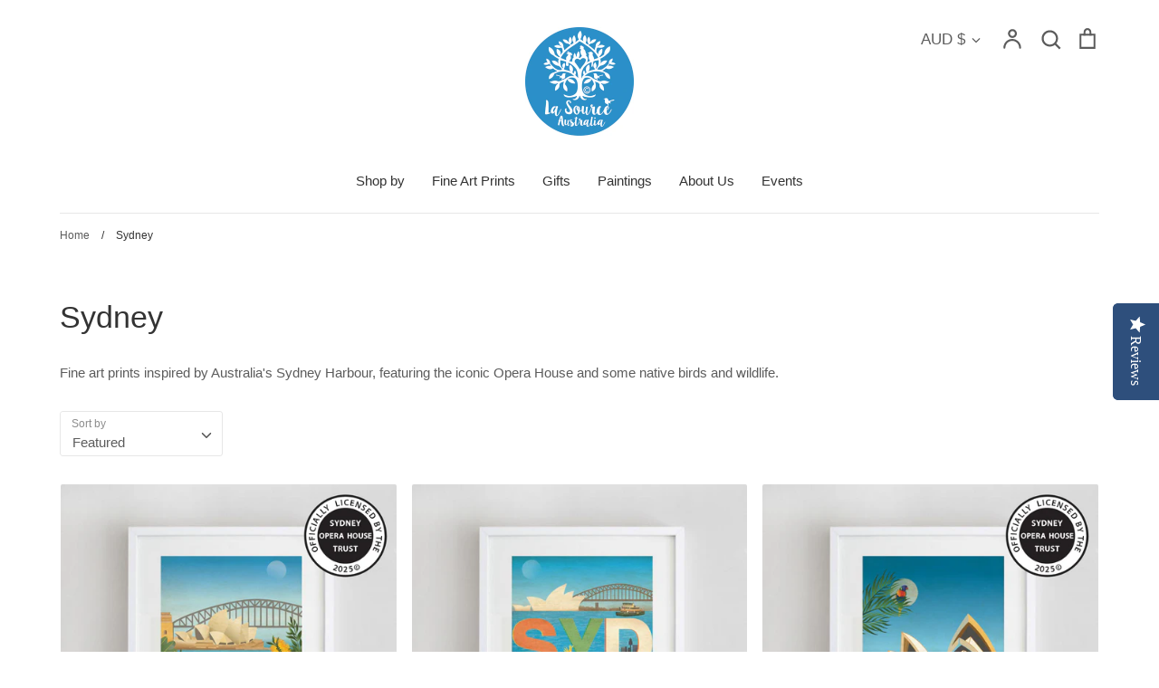

--- FILE ---
content_type: text/html; charset=utf-8
request_url: https://lasource.com.au/collections/sydney
body_size: 46173
content:
<!doctype html>
<html class="no-js supports-no-cookies" lang="en">
  <head>
    <script type="text/javascript">
      (function e(){var e=document.createElement("script");e.type="text/javascript",e.async=true,e.src="//staticw2.yotpo.com/gC0SV2tg8kZpo62Fsa0UAvm4mt8O1PAKkKPGxd50/widget.js";var t=document.getElementsByTagName("script")[0];t.parentNode.insertBefore(e,t)})();
    </script>
    <!-- Expression 5.4.14 -->
    <meta charset="utf-8" />
<meta name="viewport" content="width=device-width,initial-scale=1.0" />
<meta http-equiv="X-UA-Compatible" content="IE=edge">

<link rel="preconnect" href="https://cdn.shopify.com" crossorigin>
<link rel="preconnect" href="https://fonts.shopify.com" crossorigin>
<link rel="preconnect" href="https://monorail-edge.shopifysvc.com"><link rel="preload" as="font" href="" type="font/woff2" crossorigin>
<link rel="preload" as="font" href="" type="font/woff2" crossorigin>
<link rel="preload" as="font" href="" type="font/woff2" crossorigin>
<link rel="preload" as="font" href="" type="font/woff2" crossorigin><link rel="preload" as="font" href="" type="font/woff2" crossorigin><link rel="preload" as="font" href="" type="font/woff2" crossorigin><link rel="preload" as="font" href="" type="font/woff2" crossorigin><link rel="preload" href="//lasource.com.au/cdn/shop/t/15/assets/vendor.js?v=34234171540936725781624837755" as="script">
<link rel="preload" href="//lasource.com.au/cdn/shop/t/15/assets/theme.js?v=158932190934743261731755132652" as="script"><link rel="canonical" href="https://lasource.com.au/collections/sydney" /><link rel="shortcut icon" href="//lasource.com.au/cdn/shop/files/La_source_australia_logo_png_for_favicon.png?v=1627348395" type="image/png" /><meta name="description" content="Fine art prints inspired by Australia&#39;s Sydney Harbour, featuring the iconic Opera House and some native birds and wildlife.">
    <meta name="theme-color" content="">
    <meta name="facebook-domain-verification" content="a3vne08bj2lrqwc0p7hltfnyjvpy9e">

    
    <title>
    Sydney
    
    
    
      &ndash; La Source Australia
    
  </title>

    <meta property="og:site_name" content="La Source Australia">
<meta property="og:url" content="https://lasource.com.au/collections/sydney">
<meta property="og:title" content="Sydney">
<meta property="og:type" content="product.group">
<meta property="og:description" content="Fine art prints inspired by Australia&#39;s Sydney Harbour, featuring the iconic Opera House and some native birds and wildlife."><meta property="og:image" content="http://lasource.com.au/cdn/shop/collections/LA_SOURCE_AUSTRALIA_COLLECTIONS_1200x1200.png?v=1625977812">
  <meta property="og:image:secure_url" content="https://lasource.com.au/cdn/shop/collections/LA_SOURCE_AUSTRALIA_COLLECTIONS_1200x1200.png?v=1625977812">
  <meta property="og:image:width" content="1080">
  <meta property="og:image:height" content="1080"><meta name="twitter:card" content="summary_large_image">
<meta name="twitter:title" content="Sydney">
<meta name="twitter:description" content="Fine art prints inspired by Australia&#39;s Sydney Harbour, featuring the iconic Opera House and some native birds and wildlife.">


    <link href="//lasource.com.au/cdn/shop/t/15/assets/styles.css?v=18581822490056558171759332064" rel="stylesheet" type="text/css" media="all" />

    <script>
      document.documentElement.className = document.documentElement.className.replace('no-js', 'js');
      window.theme = window.theme || {};
      window.slate = window.slate || {};
      theme.moneyFormat = "${{amount}}";
      theme.strings = {
        addToCart: "Add to Cart",
        soldOut: "Sold Out",
        unavailable: "Unavailable",
        addressError: "Error looking up that address",
        addressNoResults: "No results for that address",
        addressQueryLimit: "You have exceeded the Google API usage limit. Consider upgrading to a \u003ca href=\"https:\/\/developers.google.com\/maps\/premium\/usage-limits\"\u003ePremium Plan\u003c\/a\u003e.",
        authError: "There was a problem authenticating your Google Maps API Key.",
        addingToCart: "Adding",
        addedToCart: "Added",
        goToCart: "Go to cart",
        cart: "Cart",
        cartTermsNotChecked: "You must agree to the terms and conditions before continuing.",
        quantityTooHigh: "You can only have [[ quantity ]] in your cart",
        unitPriceSeparator: " \/ ",
        searchResultsPages: "Pages",
        searchResultsViewAll: "View all results",
        searchResultsNoResults: "Sorry, we couldn\u0026#39;t find any results",
        previous: "Previous",
        next: "Next",
        cart_shipping_calculator_hide_calculator: "Hide shipping calculator",
        cart_shipping_calculator_title: "Get shipping estimates",
        cart_general_hide_note: "Hide instructions for seller",
        cart_general_show_note: "Add instructions for seller",
        inventoryNotice: "[[ quantity ]] in stock",
        imageSlider: "Image slider"
      };
      theme.routes = {
        account_addresses_url: '/account/addresses',
        search_url: '/search',
        cart_url: '/cart',
        cart_add_url: '/cart/add',
        cart_change_url: '/cart/change'
      }
    </script>

    

    <script src="//lasource.com.au/cdn/shop/t/15/assets/vendor.js?v=34234171540936725781624837755" defer="defer"></script>
    <script src="//lasource.com.au/cdn/shop/t/15/assets/theme.js?v=158932190934743261731755132652" defer="defer"></script>

    <script>window.performance && window.performance.mark && window.performance.mark('shopify.content_for_header.start');</script><meta name="facebook-domain-verification" content="a3vne08bj2lrqwc0p7hltfnyjvpy9e">
<meta name="google-site-verification" content="fZS_4QZH8BuZGyhu4Tky4e49_7e3NnMNa2hlkaPbzEs">
<meta id="shopify-digital-wallet" name="shopify-digital-wallet" content="/57184583856/digital_wallets/dialog">
<meta name="shopify-checkout-api-token" content="61dc8236e6171cb93f160794b7e6b874">
<meta id="in-context-paypal-metadata" data-shop-id="57184583856" data-venmo-supported="false" data-environment="production" data-locale="en_US" data-paypal-v4="true" data-currency="AUD">
<link rel="alternate" type="application/atom+xml" title="Feed" href="/collections/sydney.atom" />
<link rel="alternate" type="application/json+oembed" href="https://lasource.com.au/collections/sydney.oembed">
<script async="async" src="/checkouts/internal/preloads.js?locale=en-AU"></script>
<link rel="preconnect" href="https://shop.app" crossorigin="anonymous">
<script async="async" src="https://shop.app/checkouts/internal/preloads.js?locale=en-AU&shop_id=57184583856" crossorigin="anonymous"></script>
<script id="apple-pay-shop-capabilities" type="application/json">{"shopId":57184583856,"countryCode":"AU","currencyCode":"AUD","merchantCapabilities":["supports3DS"],"merchantId":"gid:\/\/shopify\/Shop\/57184583856","merchantName":"La Source Australia","requiredBillingContactFields":["postalAddress","email","phone"],"requiredShippingContactFields":["postalAddress","email","phone"],"shippingType":"shipping","supportedNetworks":["visa","masterCard"],"total":{"type":"pending","label":"La Source Australia","amount":"1.00"},"shopifyPaymentsEnabled":true,"supportsSubscriptions":true}</script>
<script id="shopify-features" type="application/json">{"accessToken":"61dc8236e6171cb93f160794b7e6b874","betas":["rich-media-storefront-analytics"],"domain":"lasource.com.au","predictiveSearch":true,"shopId":57184583856,"locale":"en"}</script>
<script>var Shopify = Shopify || {};
Shopify.shop = "la-source-australia.myshopify.com";
Shopify.locale = "en";
Shopify.currency = {"active":"AUD","rate":"1.0"};
Shopify.country = "AU";
Shopify.theme = {"name":"Expression","id":124232630448,"schema_name":"Expression","schema_version":"5.4.14","theme_store_id":230,"role":"main"};
Shopify.theme.handle = "null";
Shopify.theme.style = {"id":null,"handle":null};
Shopify.cdnHost = "lasource.com.au/cdn";
Shopify.routes = Shopify.routes || {};
Shopify.routes.root = "/";</script>
<script type="module">!function(o){(o.Shopify=o.Shopify||{}).modules=!0}(window);</script>
<script>!function(o){function n(){var o=[];function n(){o.push(Array.prototype.slice.apply(arguments))}return n.q=o,n}var t=o.Shopify=o.Shopify||{};t.loadFeatures=n(),t.autoloadFeatures=n()}(window);</script>
<script>
  window.ShopifyPay = window.ShopifyPay || {};
  window.ShopifyPay.apiHost = "shop.app\/pay";
  window.ShopifyPay.redirectState = null;
</script>
<script id="shop-js-analytics" type="application/json">{"pageType":"collection"}</script>
<script defer="defer" async type="module" src="//lasource.com.au/cdn/shopifycloud/shop-js/modules/v2/client.init-shop-cart-sync_BT-GjEfc.en.esm.js"></script>
<script defer="defer" async type="module" src="//lasource.com.au/cdn/shopifycloud/shop-js/modules/v2/chunk.common_D58fp_Oc.esm.js"></script>
<script defer="defer" async type="module" src="//lasource.com.au/cdn/shopifycloud/shop-js/modules/v2/chunk.modal_xMitdFEc.esm.js"></script>
<script type="module">
  await import("//lasource.com.au/cdn/shopifycloud/shop-js/modules/v2/client.init-shop-cart-sync_BT-GjEfc.en.esm.js");
await import("//lasource.com.au/cdn/shopifycloud/shop-js/modules/v2/chunk.common_D58fp_Oc.esm.js");
await import("//lasource.com.au/cdn/shopifycloud/shop-js/modules/v2/chunk.modal_xMitdFEc.esm.js");

  window.Shopify.SignInWithShop?.initShopCartSync?.({"fedCMEnabled":true,"windoidEnabled":true});

</script>
<script>
  window.Shopify = window.Shopify || {};
  if (!window.Shopify.featureAssets) window.Shopify.featureAssets = {};
  window.Shopify.featureAssets['shop-js'] = {"shop-cart-sync":["modules/v2/client.shop-cart-sync_DZOKe7Ll.en.esm.js","modules/v2/chunk.common_D58fp_Oc.esm.js","modules/v2/chunk.modal_xMitdFEc.esm.js"],"init-fed-cm":["modules/v2/client.init-fed-cm_B6oLuCjv.en.esm.js","modules/v2/chunk.common_D58fp_Oc.esm.js","modules/v2/chunk.modal_xMitdFEc.esm.js"],"shop-cash-offers":["modules/v2/client.shop-cash-offers_D2sdYoxE.en.esm.js","modules/v2/chunk.common_D58fp_Oc.esm.js","modules/v2/chunk.modal_xMitdFEc.esm.js"],"shop-login-button":["modules/v2/client.shop-login-button_QeVjl5Y3.en.esm.js","modules/v2/chunk.common_D58fp_Oc.esm.js","modules/v2/chunk.modal_xMitdFEc.esm.js"],"pay-button":["modules/v2/client.pay-button_DXTOsIq6.en.esm.js","modules/v2/chunk.common_D58fp_Oc.esm.js","modules/v2/chunk.modal_xMitdFEc.esm.js"],"shop-button":["modules/v2/client.shop-button_DQZHx9pm.en.esm.js","modules/v2/chunk.common_D58fp_Oc.esm.js","modules/v2/chunk.modal_xMitdFEc.esm.js"],"avatar":["modules/v2/client.avatar_BTnouDA3.en.esm.js"],"init-windoid":["modules/v2/client.init-windoid_CR1B-cfM.en.esm.js","modules/v2/chunk.common_D58fp_Oc.esm.js","modules/v2/chunk.modal_xMitdFEc.esm.js"],"init-shop-for-new-customer-accounts":["modules/v2/client.init-shop-for-new-customer-accounts_C_vY_xzh.en.esm.js","modules/v2/client.shop-login-button_QeVjl5Y3.en.esm.js","modules/v2/chunk.common_D58fp_Oc.esm.js","modules/v2/chunk.modal_xMitdFEc.esm.js"],"init-shop-email-lookup-coordinator":["modules/v2/client.init-shop-email-lookup-coordinator_BI7n9ZSv.en.esm.js","modules/v2/chunk.common_D58fp_Oc.esm.js","modules/v2/chunk.modal_xMitdFEc.esm.js"],"init-shop-cart-sync":["modules/v2/client.init-shop-cart-sync_BT-GjEfc.en.esm.js","modules/v2/chunk.common_D58fp_Oc.esm.js","modules/v2/chunk.modal_xMitdFEc.esm.js"],"shop-toast-manager":["modules/v2/client.shop-toast-manager_DiYdP3xc.en.esm.js","modules/v2/chunk.common_D58fp_Oc.esm.js","modules/v2/chunk.modal_xMitdFEc.esm.js"],"init-customer-accounts":["modules/v2/client.init-customer-accounts_D9ZNqS-Q.en.esm.js","modules/v2/client.shop-login-button_QeVjl5Y3.en.esm.js","modules/v2/chunk.common_D58fp_Oc.esm.js","modules/v2/chunk.modal_xMitdFEc.esm.js"],"init-customer-accounts-sign-up":["modules/v2/client.init-customer-accounts-sign-up_iGw4briv.en.esm.js","modules/v2/client.shop-login-button_QeVjl5Y3.en.esm.js","modules/v2/chunk.common_D58fp_Oc.esm.js","modules/v2/chunk.modal_xMitdFEc.esm.js"],"shop-follow-button":["modules/v2/client.shop-follow-button_CqMgW2wH.en.esm.js","modules/v2/chunk.common_D58fp_Oc.esm.js","modules/v2/chunk.modal_xMitdFEc.esm.js"],"checkout-modal":["modules/v2/client.checkout-modal_xHeaAweL.en.esm.js","modules/v2/chunk.common_D58fp_Oc.esm.js","modules/v2/chunk.modal_xMitdFEc.esm.js"],"shop-login":["modules/v2/client.shop-login_D91U-Q7h.en.esm.js","modules/v2/chunk.common_D58fp_Oc.esm.js","modules/v2/chunk.modal_xMitdFEc.esm.js"],"lead-capture":["modules/v2/client.lead-capture_BJmE1dJe.en.esm.js","modules/v2/chunk.common_D58fp_Oc.esm.js","modules/v2/chunk.modal_xMitdFEc.esm.js"],"payment-terms":["modules/v2/client.payment-terms_Ci9AEqFq.en.esm.js","modules/v2/chunk.common_D58fp_Oc.esm.js","modules/v2/chunk.modal_xMitdFEc.esm.js"]};
</script>
<script>(function() {
  var isLoaded = false;
  function asyncLoad() {
    if (isLoaded) return;
    isLoaded = true;
    var urls = ["\/\/www.powr.io\/powr.js?powr-token=la-source-australia.myshopify.com\u0026external-type=shopify\u0026shop=la-source-australia.myshopify.com","https:\/\/cdn.nfcube.com\/instafeed-85704a9bae1f70737476b30fac66582a.js?shop=la-source-australia.myshopify.com","https:\/\/cdn-widgetsrepository.yotpo.com\/v1\/loader\/gC0SV2tg8kZpo62Fsa0UAvm4mt8O1PAKkKPGxd50?shop=la-source-australia.myshopify.com","https:\/\/cdn.hextom.com\/js\/ultimatesalesboost.js?shop=la-source-australia.myshopify.com","https:\/\/cdn.hextom.com\/js\/freeshippingbar.js?shop=la-source-australia.myshopify.com"];
    for (var i = 0; i < urls.length; i++) {
      var s = document.createElement('script');
      s.type = 'text/javascript';
      s.async = true;
      s.src = urls[i];
      var x = document.getElementsByTagName('script')[0];
      x.parentNode.insertBefore(s, x);
    }
  };
  if(window.attachEvent) {
    window.attachEvent('onload', asyncLoad);
  } else {
    window.addEventListener('load', asyncLoad, false);
  }
})();</script>
<script id="__st">var __st={"a":57184583856,"offset":39600,"reqid":"0b2c41d2-8609-4f05-94b4-6c92c593834b-1769282124","pageurl":"lasource.com.au\/collections\/sydney","u":"18309ead99d0","p":"collection","rtyp":"collection","rid":271873474736};</script>
<script>window.ShopifyPaypalV4VisibilityTracking = true;</script>
<script id="captcha-bootstrap">!function(){'use strict';const t='contact',e='account',n='new_comment',o=[[t,t],['blogs',n],['comments',n],[t,'customer']],c=[[e,'customer_login'],[e,'guest_login'],[e,'recover_customer_password'],[e,'create_customer']],r=t=>t.map((([t,e])=>`form[action*='/${t}']:not([data-nocaptcha='true']) input[name='form_type'][value='${e}']`)).join(','),a=t=>()=>t?[...document.querySelectorAll(t)].map((t=>t.form)):[];function s(){const t=[...o],e=r(t);return a(e)}const i='password',u='form_key',d=['recaptcha-v3-token','g-recaptcha-response','h-captcha-response',i],f=()=>{try{return window.sessionStorage}catch{return}},m='__shopify_v',_=t=>t.elements[u];function p(t,e,n=!1){try{const o=window.sessionStorage,c=JSON.parse(o.getItem(e)),{data:r}=function(t){const{data:e,action:n}=t;return t[m]||n?{data:e,action:n}:{data:t,action:n}}(c);for(const[e,n]of Object.entries(r))t.elements[e]&&(t.elements[e].value=n);n&&o.removeItem(e)}catch(o){console.error('form repopulation failed',{error:o})}}const l='form_type',E='cptcha';function T(t){t.dataset[E]=!0}const w=window,h=w.document,L='Shopify',v='ce_forms',y='captcha';let A=!1;((t,e)=>{const n=(g='f06e6c50-85a8-45c8-87d0-21a2b65856fe',I='https://cdn.shopify.com/shopifycloud/storefront-forms-hcaptcha/ce_storefront_forms_captcha_hcaptcha.v1.5.2.iife.js',D={infoText:'Protected by hCaptcha',privacyText:'Privacy',termsText:'Terms'},(t,e,n)=>{const o=w[L][v],c=o.bindForm;if(c)return c(t,g,e,D).then(n);var r;o.q.push([[t,g,e,D],n]),r=I,A||(h.body.append(Object.assign(h.createElement('script'),{id:'captcha-provider',async:!0,src:r})),A=!0)});var g,I,D;w[L]=w[L]||{},w[L][v]=w[L][v]||{},w[L][v].q=[],w[L][y]=w[L][y]||{},w[L][y].protect=function(t,e){n(t,void 0,e),T(t)},Object.freeze(w[L][y]),function(t,e,n,w,h,L){const[v,y,A,g]=function(t,e,n){const i=e?o:[],u=t?c:[],d=[...i,...u],f=r(d),m=r(i),_=r(d.filter((([t,e])=>n.includes(e))));return[a(f),a(m),a(_),s()]}(w,h,L),I=t=>{const e=t.target;return e instanceof HTMLFormElement?e:e&&e.form},D=t=>v().includes(t);t.addEventListener('submit',(t=>{const e=I(t);if(!e)return;const n=D(e)&&!e.dataset.hcaptchaBound&&!e.dataset.recaptchaBound,o=_(e),c=g().includes(e)&&(!o||!o.value);(n||c)&&t.preventDefault(),c&&!n&&(function(t){try{if(!f())return;!function(t){const e=f();if(!e)return;const n=_(t);if(!n)return;const o=n.value;o&&e.removeItem(o)}(t);const e=Array.from(Array(32),(()=>Math.random().toString(36)[2])).join('');!function(t,e){_(t)||t.append(Object.assign(document.createElement('input'),{type:'hidden',name:u})),t.elements[u].value=e}(t,e),function(t,e){const n=f();if(!n)return;const o=[...t.querySelectorAll(`input[type='${i}']`)].map((({name:t})=>t)),c=[...d,...o],r={};for(const[a,s]of new FormData(t).entries())c.includes(a)||(r[a]=s);n.setItem(e,JSON.stringify({[m]:1,action:t.action,data:r}))}(t,e)}catch(e){console.error('failed to persist form',e)}}(e),e.submit())}));const S=(t,e)=>{t&&!t.dataset[E]&&(n(t,e.some((e=>e===t))),T(t))};for(const o of['focusin','change'])t.addEventListener(o,(t=>{const e=I(t);D(e)&&S(e,y())}));const B=e.get('form_key'),M=e.get(l),P=B&&M;t.addEventListener('DOMContentLoaded',(()=>{const t=y();if(P)for(const e of t)e.elements[l].value===M&&p(e,B);[...new Set([...A(),...v().filter((t=>'true'===t.dataset.shopifyCaptcha))])].forEach((e=>S(e,t)))}))}(h,new URLSearchParams(w.location.search),n,t,e,['guest_login'])})(!0,!0)}();</script>
<script integrity="sha256-4kQ18oKyAcykRKYeNunJcIwy7WH5gtpwJnB7kiuLZ1E=" data-source-attribution="shopify.loadfeatures" defer="defer" src="//lasource.com.au/cdn/shopifycloud/storefront/assets/storefront/load_feature-a0a9edcb.js" crossorigin="anonymous"></script>
<script crossorigin="anonymous" defer="defer" src="//lasource.com.au/cdn/shopifycloud/storefront/assets/shopify_pay/storefront-65b4c6d7.js?v=20250812"></script>
<script data-source-attribution="shopify.dynamic_checkout.dynamic.init">var Shopify=Shopify||{};Shopify.PaymentButton=Shopify.PaymentButton||{isStorefrontPortableWallets:!0,init:function(){window.Shopify.PaymentButton.init=function(){};var t=document.createElement("script");t.src="https://lasource.com.au/cdn/shopifycloud/portable-wallets/latest/portable-wallets.en.js",t.type="module",document.head.appendChild(t)}};
</script>
<script data-source-attribution="shopify.dynamic_checkout.buyer_consent">
  function portableWalletsHideBuyerConsent(e){var t=document.getElementById("shopify-buyer-consent"),n=document.getElementById("shopify-subscription-policy-button");t&&n&&(t.classList.add("hidden"),t.setAttribute("aria-hidden","true"),n.removeEventListener("click",e))}function portableWalletsShowBuyerConsent(e){var t=document.getElementById("shopify-buyer-consent"),n=document.getElementById("shopify-subscription-policy-button");t&&n&&(t.classList.remove("hidden"),t.removeAttribute("aria-hidden"),n.addEventListener("click",e))}window.Shopify?.PaymentButton&&(window.Shopify.PaymentButton.hideBuyerConsent=portableWalletsHideBuyerConsent,window.Shopify.PaymentButton.showBuyerConsent=portableWalletsShowBuyerConsent);
</script>
<script data-source-attribution="shopify.dynamic_checkout.cart.bootstrap">document.addEventListener("DOMContentLoaded",(function(){function t(){return document.querySelector("shopify-accelerated-checkout-cart, shopify-accelerated-checkout")}if(t())Shopify.PaymentButton.init();else{new MutationObserver((function(e,n){t()&&(Shopify.PaymentButton.init(),n.disconnect())})).observe(document.body,{childList:!0,subtree:!0})}}));
</script>
<link id="shopify-accelerated-checkout-styles" rel="stylesheet" media="screen" href="https://lasource.com.au/cdn/shopifycloud/portable-wallets/latest/accelerated-checkout-backwards-compat.css" crossorigin="anonymous">
<style id="shopify-accelerated-checkout-cart">
        #shopify-buyer-consent {
  margin-top: 1em;
  display: inline-block;
  width: 100%;
}

#shopify-buyer-consent.hidden {
  display: none;
}

#shopify-subscription-policy-button {
  background: none;
  border: none;
  padding: 0;
  text-decoration: underline;
  font-size: inherit;
  cursor: pointer;
}

#shopify-subscription-policy-button::before {
  box-shadow: none;
}

      </style>

<script>window.performance && window.performance.mark && window.performance.mark('shopify.content_for_header.end');</script>
    <script>
  (function(w, d, t, h, s, n) {
    w.FlodeskObject = n;
    var fn = function() {
      (w[n].q = w[n].q || []).push(arguments);
    };
    w[n] = w[n] || fn;
    var f = d.getElementsByTagName(t)[0];
    var v = '?v=' + Math.floor(new Date().getTime() / (120 * 1000)) * 60;
    var sm = d.createElement(t);
    sm.async = true;
    sm.type = 'module';
    sm.src = h + s + '.mjs' + v;
    f.parentNode.insertBefore(sm, f);
    var sn = d.createElement(t);
    sn.async = true;
    sn.noModule = true;
    sn.src = h + s + '.js' + v;
    f.parentNode.insertBefore(sn, f);
  })(window, document, 'script', 'https://assets.flodesk.com', '/universal', 'fd');
</script>
<script>
  window.fd('form', {
    formId: '64f7d2fdc2836fce4ecfb988'
  });
</script>  <!-- BEGIN app block: shopify://apps/powerful-form-builder/blocks/app-embed/e4bcb1eb-35b2-42e6-bc37-bfe0e1542c9d --><script type="text/javascript" hs-ignore data-cookieconsent="ignore">
  var Globo = Globo || {};
  var globoFormbuilderRecaptchaInit = function(){};
  var globoFormbuilderHcaptchaInit = function(){};
  window.Globo.FormBuilder = window.Globo.FormBuilder || {};
  window.Globo.FormBuilder.shop = {"configuration":{"money_format":"${{amount}}"},"pricing":{"features":{"bulkOrderForm":false,"cartForm":false,"fileUpload":2,"removeCopyright":false,"restrictedEmailDomains":false}},"settings":{"copyright":"Powered by <a href=\"https://globosoftware.net\" target=\"_blank\">Globo</a> <a href=\"https://apps.shopify.com/form-builder-contact-form\" target=\"_blank\">Contact Form</a>","hideWaterMark":false,"reCaptcha":{"recaptchaType":"v2","siteKey":false,"languageCode":"en"},"hCaptcha":{"siteKey":false},"scrollTop":false,"customCssCode":"","customCssEnabled":false,"additionalColumns":[]},"encryption_form_id":1,"url":"https://app.powerfulform.com/","CDN_URL":"https://dxo9oalx9qc1s.cloudfront.net"};

  if(window.Globo.FormBuilder.shop.settings.customCssEnabled && window.Globo.FormBuilder.shop.settings.customCssCode){
    const customStyle = document.createElement('style');
    customStyle.type = 'text/css';
    customStyle.innerHTML = window.Globo.FormBuilder.shop.settings.customCssCode;
    document.head.appendChild(customStyle);
  }

  window.Globo.FormBuilder.forms = [];
    
      
      
      
      window.Globo.FormBuilder.forms[50036] = {"50036":{"elements":[{"id":"group-1","type":"group","label":"Page 1","description":"","elements":[{"id":"text","type":"text","label":{"en":"Name","vi":"Your Name"},"placeholder":{"en":""},"description":null,"hideLabel":false,"required":true,"columnWidth":100,"inputIcon":null,"ifHideLabel":false},{"id":"email","type":"email","label":"Email","placeholder":"Email","description":null,"hideLabel":false,"required":true,"columnWidth":100,"conditionalField":false,"inputIcon":null},{"id":"phone-1","type":"phone","label":"Phone","placeholder":"","description":"","validatePhone":false,"onlyShowFlag":false,"defaultCountryCode":"auto","limitCharacters":false,"characters":100,"hideLabel":false,"keepPositionLabel":false,"columnWidth":100,"displayType":"show","displayDisjunctive":false,"conditionalField":false,"inputIcon":null,"required":true},{"id":"text-1","type":"text","label":{"en":"Store Name"},"placeholder":{"en":"Message"},"description":"","limitCharacters":false,"characters":100,"hideLabel":false,"keepPositionLabel":false,"columnWidth":100,"displayType":"show","displayDisjunctive":false,"conditionalField":false,"required":true,"ifHideLabel":false},{"id":"text-4","type":"text","label":{"en":"Website"},"placeholder":{"en":"Message"},"description":"","limitCharacters":false,"characters":100,"hideLabel":false,"keepPositionLabel":false,"columnWidth":100,"displayType":"show","displayDisjunctive":false,"conditionalField":false,"required":true,"ifHideLabel":false},{"id":"text-2","type":"text","label":{"en":"Store Type (Online\/Physical)"},"placeholder":"","description":"","limitCharacters":false,"characters":100,"hideLabel":false,"keepPositionLabel":false,"columnWidth":100,"displayType":"show","displayDisjunctive":false,"conditionalField":false,"required":true,"ifHideLabel":false},{"id":"text-3","type":"text","label":{"en":"Location(s)"},"placeholder":"","description":"","limitCharacters":false,"characters":100,"hideLabel":false,"keepPositionLabel":false,"columnWidth":100,"displayType":"show","displayDisjunctive":false,"conditionalField":false,"required":true,"ifHideLabel":false},{"id":"textarea","type":"textarea","label":{"en":"Brief overview of your store"},"placeholder":"Message","description":null,"hideLabel":false,"required":true,"columnWidth":100,"conditionalField":false},{"id":"textarea-1","type":"textarea","label":{"en":"How did you discover La Source Australia?"},"placeholder":"Message","description":null,"hideLabel":false,"required":true,"columnWidth":100,"conditionalField":false}]}],"errorMessage":{"required":"{{ label | capitalize }} is required","minSelections":"Please choose at least {{ min_selections }} options","maxSelections":"Please choose at maximum of {{ max_selections }} options","exactlySelections":"Please choose exactly {{ exact_selections }} options","invalid":"Invalid","invalidName":"Invalid name","invalidEmail":"Email address is invalid","restrictedEmailDomain":"This email domain is restricted","invalidURL":"Invalid url","invalidPhone":"Invalid phone","invalidNumber":"Invalid number","invalidPassword":"Invalid password","confirmPasswordNotMatch":"Confirmed password doesn't match","customerAlreadyExists":"Customer already exists","keyAlreadyExists":"Data already exists","fileSizeLimit":"File size limit","fileNotAllowed":"File not allowed","requiredCaptcha":"Required captcha","requiredProducts":"Please select product","limitQuantity":"The number of products left in stock has been exceeded","shopifyInvalidPhone":"phone - Enter a valid phone number to use this delivery method","shopifyPhoneHasAlready":"phone - Phone has already been taken","shopifyInvalidProvice":"addresses.province - is not valid","otherError":"Something went wrong, please try again"},"appearance":{"layout":"default","width":850,"style":"material_outlined","mainColor":"#1c1c1c","floatingIcon":"\u003csvg aria-hidden=\"true\" focusable=\"false\" data-prefix=\"far\" data-icon=\"envelope\" class=\"svg-inline--fa fa-envelope fa-w-16\" role=\"img\" xmlns=\"http:\/\/www.w3.org\/2000\/svg\" viewBox=\"0 0 512 512\"\u003e\u003cpath fill=\"currentColor\" d=\"M464 64H48C21.49 64 0 85.49 0 112v288c0 26.51 21.49 48 48 48h416c26.51 0 48-21.49 48-48V112c0-26.51-21.49-48-48-48zm0 48v40.805c-22.422 18.259-58.168 46.651-134.587 106.49-16.841 13.247-50.201 45.072-73.413 44.701-23.208.375-56.579-31.459-73.413-44.701C106.18 199.465 70.425 171.067 48 152.805V112h416zM48 400V214.398c22.914 18.251 55.409 43.862 104.938 82.646 21.857 17.205 60.134 55.186 103.062 54.955 42.717.231 80.509-37.199 103.053-54.947 49.528-38.783 82.032-64.401 104.947-82.653V400H48z\"\u003e\u003c\/path\u003e\u003c\/svg\u003e","floatingText":null,"displayOnAllPage":false,"formType":"normalForm","background":"color","backgroundColor":"#fff","descriptionColor":"#6c757d","headingColor":"#000","labelColor":"#1c1c1c","optionColor":"#000","paragraphBackground":"#fff","paragraphColor":"#000","imageLayout":"none","imageUrl":null,"font":{"family":"Alegreya Sans","variant":"regular"},"colorScheme":{"solidButton":{"red":28,"green":28,"blue":28},"solidButtonLabel":{"red":255,"green":255,"blue":255},"text":{"red":28,"green":28,"blue":28},"outlineButton":{"red":28,"green":28,"blue":28},"background":{"red":255,"green":255,"blue":255}},"fontSize":"medium","popup_trigger":{"after_scrolling":false,"after_timer":false,"on_exit_intent":false}},"afterSubmit":{"action":"clearForm","title":"Thanks for getting in touch!","message":{"en":"\u003cp\u003eWe will be in touch with you soon!\u003c\/p\u003e\u003cp\u003e\u003cbr\u003e\u003c\/p\u003e\u003cp\u003eIsabelle + Melanie\u003c\/p\u003e"},"redirectUrl":null},"footer":{"description":null,"previousText":"Previous","nextText":"Next","submitText":"Submit","submitAlignment":"left"},"header":{"active":true,"title":{"en":""},"description":{"en":"\u003cp\u003eYou’ll find our colourful, nature-inspired creations in beautiful boutiques, gallery shops, and gift stores across Australia. We love partnering with like-minded retailers who share our passion for art, nature, sustainability, and thoughtful design. If you think our range would be a perfect fit for your customers, simply complete the form below and we’ll be in touch soon.\u003c\/p\u003e"},"headerAlignment":"left"},"isStepByStepForm":true,"publish":{"requiredLogin":false,"requiredLoginMessage":"Please \u003ca href='\/account\/login' title='login'\u003elogin\u003c\/a\u003e to continue"},"reCaptcha":{"enable":false},"html":"\n\u003cdiv class=\"globo-form default-form globo-form-id-50036 \" data-locale=\"en\" \u003e\n\n\u003cstyle\u003e\n\n\n    \n        \n        @import url('https:\/\/fonts.googleapis.com\/css?family=Alegreya+Sans:ital,wght@0,400');\n    \n\n    :root .globo-form-app[data-id=\"50036\"]{\n        \n        --gfb-color-solidButton: 28,28,28;\n        --gfb-color-solidButtonColor: rgb(var(--gfb-color-solidButton));\n        --gfb-color-solidButtonLabel: 255,255,255;\n        --gfb-color-solidButtonLabelColor: rgb(var(--gfb-color-solidButtonLabel));\n        --gfb-color-text: 28,28,28;\n        --gfb-color-textColor: rgb(var(--gfb-color-text));\n        --gfb-color-outlineButton: 28,28,28;\n        --gfb-color-outlineButtonColor: rgb(var(--gfb-color-outlineButton));\n        --gfb-color-background: 255,255,255;\n        --gfb-color-backgroundColor: rgb(var(--gfb-color-background));\n        \n        --gfb-main-color: #1c1c1c;\n        --gfb-primary-color: var(--gfb-color-solidButtonColor, var(--gfb-main-color));\n        --gfb-primary-text-color: var(--gfb-color-solidButtonLabelColor, #FFF);\n        --gfb-form-width: 850px;\n        --gfb-font-family: inherit;\n        --gfb-font-style: inherit;\n        --gfb--image: 40%;\n        --gfb-image-ratio-draft: var(--gfb--image);\n        --gfb-image-ratio: var(--gfb-image-ratio-draft);\n        \n        \n        --gfb-font-family: \"Alegreya Sans\";\n        --gfb-font-weight: normal;\n        --gfb-font-style: normal;\n        \n        --gfb-bg-temp-color: #FFF;\n        --gfb-bg-position: ;\n        \n            --gfb-bg-temp-color: #fff;\n        \n        --gfb-bg-color: var(--gfb-color-backgroundColor, var(--gfb-bg-temp-color));\n        \n    }\n    \n.globo-form-id-50036 .globo-form-app{\n    max-width: 850px;\n    width: -webkit-fill-available;\n    \n    background-color: var(--gfb-bg-color);\n    \n    \n}\n\n.globo-form-id-50036 .globo-form-app .globo-heading{\n    color: var(--gfb-color-textColor, #000)\n}\n\n\n.globo-form-id-50036 .globo-form-app .header {\n    text-align:left;\n}\n\n\n.globo-form-id-50036 .globo-form-app .globo-description,\n.globo-form-id-50036 .globo-form-app .header .globo-description{\n    --gfb-color-description: rgba(var(--gfb-color-text), 0.8);\n    color: var(--gfb-color-description, #6c757d);\n}\n.globo-form-id-50036 .globo-form-app .globo-label,\n.globo-form-id-50036 .globo-form-app .globo-form-control label.globo-label,\n.globo-form-id-50036 .globo-form-app .globo-form-control label.globo-label span.label-content{\n    color: var(--gfb-color-textColor, #1c1c1c);\n    text-align: left;\n}\n.globo-form-id-50036 .globo-form-app .globo-label.globo-position-label{\n    height: 20px !important;\n}\n.globo-form-id-50036 .globo-form-app .globo-form-control .help-text.globo-description,\n.globo-form-id-50036 .globo-form-app .globo-form-control span.globo-description{\n    --gfb-color-description: rgba(var(--gfb-color-text), 0.8);\n    color: var(--gfb-color-description, #6c757d);\n}\n.globo-form-id-50036 .globo-form-app .globo-form-control .checkbox-wrapper .globo-option,\n.globo-form-id-50036 .globo-form-app .globo-form-control .radio-wrapper .globo-option\n{\n    color: var(--gfb-color-textColor, #1c1c1c);\n}\n.globo-form-id-50036 .globo-form-app .footer,\n.globo-form-id-50036 .globo-form-app .gfb__footer{\n    text-align:left;\n}\n.globo-form-id-50036 .globo-form-app .footer button,\n.globo-form-id-50036 .globo-form-app .gfb__footer button{\n    border:1px solid var(--gfb-primary-color);\n    \n}\n.globo-form-id-50036 .globo-form-app .footer button.submit,\n.globo-form-id-50036 .globo-form-app .gfb__footer button.submit\n.globo-form-id-50036 .globo-form-app .footer button.checkout,\n.globo-form-id-50036 .globo-form-app .gfb__footer button.checkout,\n.globo-form-id-50036 .globo-form-app .footer button.action.loading .spinner,\n.globo-form-id-50036 .globo-form-app .gfb__footer button.action.loading .spinner{\n    background-color: var(--gfb-primary-color);\n    color : #ffffff;\n}\n.globo-form-id-50036 .globo-form-app .globo-form-control .star-rating\u003efieldset:not(:checked)\u003elabel:before {\n    content: url('data:image\/svg+xml; utf8, \u003csvg aria-hidden=\"true\" focusable=\"false\" data-prefix=\"far\" data-icon=\"star\" class=\"svg-inline--fa fa-star fa-w-18\" role=\"img\" xmlns=\"http:\/\/www.w3.org\/2000\/svg\" viewBox=\"0 0 576 512\"\u003e\u003cpath fill=\"%231c1c1c\" d=\"M528.1 171.5L382 150.2 316.7 17.8c-11.7-23.6-45.6-23.9-57.4 0L194 150.2 47.9 171.5c-26.2 3.8-36.7 36.1-17.7 54.6l105.7 103-25 145.5c-4.5 26.3 23.2 46 46.4 33.7L288 439.6l130.7 68.7c23.2 12.2 50.9-7.4 46.4-33.7l-25-145.5 105.7-103c19-18.5 8.5-50.8-17.7-54.6zM388.6 312.3l23.7 138.4L288 385.4l-124.3 65.3 23.7-138.4-100.6-98 139-20.2 62.2-126 62.2 126 139 20.2-100.6 98z\"\u003e\u003c\/path\u003e\u003c\/svg\u003e');\n}\n.globo-form-id-50036 .globo-form-app .globo-form-control .star-rating\u003efieldset\u003einput:checked ~ label:before {\n    content: url('data:image\/svg+xml; utf8, \u003csvg aria-hidden=\"true\" focusable=\"false\" data-prefix=\"fas\" data-icon=\"star\" class=\"svg-inline--fa fa-star fa-w-18\" role=\"img\" xmlns=\"http:\/\/www.w3.org\/2000\/svg\" viewBox=\"0 0 576 512\"\u003e\u003cpath fill=\"%231c1c1c\" d=\"M259.3 17.8L194 150.2 47.9 171.5c-26.2 3.8-36.7 36.1-17.7 54.6l105.7 103-25 145.5c-4.5 26.3 23.2 46 46.4 33.7L288 439.6l130.7 68.7c23.2 12.2 50.9-7.4 46.4-33.7l-25-145.5 105.7-103c19-18.5 8.5-50.8-17.7-54.6L382 150.2 316.7 17.8c-11.7-23.6-45.6-23.9-57.4 0z\"\u003e\u003c\/path\u003e\u003c\/svg\u003e');\n}\n.globo-form-id-50036 .globo-form-app .globo-form-control .star-rating\u003efieldset:not(:checked)\u003elabel:hover:before,\n.globo-form-id-50036 .globo-form-app .globo-form-control .star-rating\u003efieldset:not(:checked)\u003elabel:hover ~ label:before{\n    content : url('data:image\/svg+xml; utf8, \u003csvg aria-hidden=\"true\" focusable=\"false\" data-prefix=\"fas\" data-icon=\"star\" class=\"svg-inline--fa fa-star fa-w-18\" role=\"img\" xmlns=\"http:\/\/www.w3.org\/2000\/svg\" viewBox=\"0 0 576 512\"\u003e\u003cpath fill=\"%231c1c1c\" d=\"M259.3 17.8L194 150.2 47.9 171.5c-26.2 3.8-36.7 36.1-17.7 54.6l105.7 103-25 145.5c-4.5 26.3 23.2 46 46.4 33.7L288 439.6l130.7 68.7c23.2 12.2 50.9-7.4 46.4-33.7l-25-145.5 105.7-103c19-18.5 8.5-50.8-17.7-54.6L382 150.2 316.7 17.8c-11.7-23.6-45.6-23.9-57.4 0z\"\u003e\u003c\/path\u003e\u003c\/svg\u003e')\n}\n.globo-form-id-50036 .globo-form-app .globo-form-control .checkbox-wrapper .checkbox-input:checked ~ .checkbox-label:before {\n    border-color: var(--gfb-primary-color);\n    box-shadow: 0 4px 6px rgba(50,50,93,0.11), 0 1px 3px rgba(0,0,0,0.08);\n    background-color: var(--gfb-primary-color);\n}\n.globo-form-id-50036 .globo-form-app .step.-completed .step__number,\n.globo-form-id-50036 .globo-form-app .line.-progress,\n.globo-form-id-50036 .globo-form-app .line.-start{\n    background-color: var(--gfb-primary-color);\n}\n.globo-form-id-50036 .globo-form-app .checkmark__check,\n.globo-form-id-50036 .globo-form-app .checkmark__circle{\n    stroke: var(--gfb-primary-color);\n}\n.globo-form-id-50036 .floating-button{\n    background-color: var(--gfb-primary-color);\n}\n.globo-form-id-50036 .globo-form-app .globo-form-control .checkbox-wrapper .checkbox-input ~ .checkbox-label:before,\n.globo-form-app .globo-form-control .radio-wrapper .radio-input ~ .radio-label:after{\n    border-color : var(--gfb-primary-color);\n}\n.globo-form-id-50036 .flatpickr-day.selected, \n.globo-form-id-50036 .flatpickr-day.startRange, \n.globo-form-id-50036 .flatpickr-day.endRange, \n.globo-form-id-50036 .flatpickr-day.selected.inRange, \n.globo-form-id-50036 .flatpickr-day.startRange.inRange, \n.globo-form-id-50036 .flatpickr-day.endRange.inRange, \n.globo-form-id-50036 .flatpickr-day.selected:focus, \n.globo-form-id-50036 .flatpickr-day.startRange:focus, \n.globo-form-id-50036 .flatpickr-day.endRange:focus, \n.globo-form-id-50036 .flatpickr-day.selected:hover, \n.globo-form-id-50036 .flatpickr-day.startRange:hover, \n.globo-form-id-50036 .flatpickr-day.endRange:hover, \n.globo-form-id-50036 .flatpickr-day.selected.prevMonthDay, \n.globo-form-id-50036 .flatpickr-day.startRange.prevMonthDay, \n.globo-form-id-50036 .flatpickr-day.endRange.prevMonthDay, \n.globo-form-id-50036 .flatpickr-day.selected.nextMonthDay, \n.globo-form-id-50036 .flatpickr-day.startRange.nextMonthDay, \n.globo-form-id-50036 .flatpickr-day.endRange.nextMonthDay {\n    background: var(--gfb-primary-color);\n    border-color: var(--gfb-primary-color);\n}\n.globo-form-id-50036 .globo-paragraph {\n    background: #fff;\n    color: var(--gfb-color-textColor, #000);\n    width: 100%!important;\n}\n\n[dir=\"rtl\"] .globo-form-app .header .title,\n[dir=\"rtl\"] .globo-form-app .header .description,\n[dir=\"rtl\"] .globo-form-id-50036 .globo-form-app .globo-heading,\n[dir=\"rtl\"] .globo-form-id-50036 .globo-form-app .globo-label,\n[dir=\"rtl\"] .globo-form-id-50036 .globo-form-app .globo-form-control label.globo-label,\n[dir=\"rtl\"] .globo-form-id-50036 .globo-form-app .globo-form-control label.globo-label span.label-content{\n    text-align: right;\n}\n\n[dir=\"rtl\"] .globo-form-app .line {\n    left: unset;\n    right: 50%;\n}\n\n[dir=\"rtl\"] .globo-form-id-50036 .globo-form-app .line.-start {\n    left: unset;    \n    right: 0%;\n}\n\n\u003c\/style\u003e\n\n\n\n\n\u003cdiv class=\"globo-form-app default-layout gfb-style-material_outlined  gfb-font-size-medium\" data-id=50036\u003e\n    \n    \u003cdiv class=\"header dismiss hidden\" onclick=\"Globo.FormBuilder.closeModalForm(this)\"\u003e\n        \u003csvg width=20 height=20 viewBox=\"0 0 20 20\" class=\"\" focusable=\"false\" aria-hidden=\"true\"\u003e\u003cpath d=\"M11.414 10l4.293-4.293a.999.999 0 1 0-1.414-1.414L10 8.586 5.707 4.293a.999.999 0 1 0-1.414 1.414L8.586 10l-4.293 4.293a.999.999 0 1 0 1.414 1.414L10 11.414l4.293 4.293a.997.997 0 0 0 1.414 0 .999.999 0 0 0 0-1.414L11.414 10z\" fill-rule=\"evenodd\"\u003e\u003c\/path\u003e\u003c\/svg\u003e\n    \u003c\/div\u003e\n    \u003cform class=\"g-container\" novalidate action=\"https:\/\/app.powerfulform.com\/api\/front\/form\/50036\/send\" method=\"POST\" enctype=\"multipart\/form-data\" data-id=50036\u003e\n        \n            \n            \u003cdiv class=\"header\"\u003e\n                \u003ch3 class=\"title globo-heading\"\u003e\u003c\/h3\u003e\n                \n                \u003cdiv class=\"description globo-description\"\u003e\u003cp\u003eYou’ll find our colourful, nature-inspired creations in beautiful boutiques, gallery shops, and gift stores across Australia. We love partnering with like-minded retailers who share our passion for art, nature, sustainability, and thoughtful design. If you think our range would be a perfect fit for your customers, simply complete the form below and we’ll be in touch soon.\u003c\/p\u003e\u003c\/div\u003e\n                \n            \u003c\/div\u003e\n            \n        \n        \n            \u003cdiv class=\"globo-formbuilder-wizard\" data-id=50036\u003e\n                \u003cdiv class=\"wizard__content\"\u003e\n                    \u003cheader class=\"wizard__header\"\u003e\n                        \u003cdiv class=\"wizard__steps\"\u003e\n                        \u003cnav class=\"steps hidden\"\u003e\n                            \n                            \n                                \n                            \n                            \n                                \n                                \n                                \n                                \n                                \u003cdiv class=\"step last \" data-element-id=\"group-1\"  data-step=\"0\" \u003e\n                                    \u003cdiv class=\"step__content\"\u003e\n                                        \u003cp class=\"step__number\"\u003e\u003c\/p\u003e\n                                        \u003csvg class=\"checkmark\" xmlns=\"http:\/\/www.w3.org\/2000\/svg\" width=52 height=52 viewBox=\"0 0 52 52\"\u003e\n                                            \u003ccircle class=\"checkmark__circle\" cx=\"26\" cy=\"26\" r=\"25\" fill=\"none\"\/\u003e\n                                            \u003cpath class=\"checkmark__check\" fill=\"none\" d=\"M14.1 27.2l7.1 7.2 16.7-16.8\"\/\u003e\n                                        \u003c\/svg\u003e\n                                        \u003cdiv class=\"lines\"\u003e\n                                            \n                                                \u003cdiv class=\"line -start\"\u003e\u003c\/div\u003e\n                                            \n                                            \u003cdiv class=\"line -background\"\u003e\n                                            \u003c\/div\u003e\n                                            \u003cdiv class=\"line -progress\"\u003e\n                                            \u003c\/div\u003e\n                                        \u003c\/div\u003e  \n                                    \u003c\/div\u003e\n                                \u003c\/div\u003e\n                            \n                        \u003c\/nav\u003e\n                        \u003c\/div\u003e\n                    \u003c\/header\u003e\n                    \u003cdiv class=\"panels\"\u003e\n                        \n                        \n                        \n                        \n                        \u003cdiv class=\"panel \" data-element-id=\"group-1\" data-id=50036  data-step=\"0\" style=\"padding-top:0\"\u003e\n                            \n                                \n                                    \n\n\n\n\n\n\n\n\n\n\n\n\n\n\n\n    \n\n\n\n\n\n\n\n    \n\n\n\n\u003cdiv class=\"globo-form-control layout-1-column \"  data-type='text'\u003e\n    \n    \n        \u003cdiv class=\"material_outlined-label globo-label gfb__label-v2 \" data-label=\"Name\"\u003e\n            \n        \u003c\/div\u003e\n    \n\n    \u003cdiv class=\"globo-form-input\"\u003e\n        \n        \u003cdiv class=\"gfb_material_outlined\"\u003e\n            \u003cdiv class=\"gfb__outline-start\"\u003e\u003c\/div\u003e\n            \u003cdiv class=\"gfb__outline-notch\"\u003e\n                \u003cdiv class=\"gfb__outline-panel-inactive\"\u003e\u003c\/div\u003e\n                \u003cdiv class=\"gfb__outline-panel-active\"\u003e\u003c\/div\u003e\n                \u003cdiv class=\"gfb__outline-panel-label\"\u003e\n                    \n\u003clabel for=\"50036-text\" class=\"material_outlined-label globo-label gfb__label-v2 \" data-label=\"Name\"\u003e\n    \u003cspan class=\"label-content\" data-label=\"Name\"\u003eName\u003c\/span\u003e\n    \n        \u003cspan class=\"text-danger text-smaller\"\u003e *\u003c\/span\u003e\n    \n\u003c\/label\u003e\n\n                \u003c\/div\u003e\n            \u003c\/div\u003e\n            \u003cdiv class=\"gfb__outline-end\"\u003e\u003c\/div\u003e\n        \u003c\/div\u003e\n    \n        \n        \u003cinput type=\"text\"  data-type=\"text\" class=\"material_outlined-input\" id=\"50036-text\" name=\"text\" placeholder=\"\" presence  \u003e\n    \u003c\/div\u003e\n    \n        \u003csmall class=\"help-text globo-description\"\u003e\u003c\/small\u003e\n    \n    \u003csmall class=\"messages\" id=\"50036-text-error\"\u003e\u003c\/small\u003e\n\u003c\/div\u003e\n\n\n\n                                \n                                    \n\n\n\n\n\n\n\n\n\n\n\n\n\n\n\n    \n\n\n\n\n\n\n\n    \n\n\n\n\u003cdiv class=\"globo-form-control layout-1-column \"  data-type='email'\u003e\n    \n    \n        \u003cdiv class=\"material_outlined-label globo-label gfb__label-v2 \" data-label=\"Email\"\u003e\n            \n        \u003c\/div\u003e\n    \n\n    \u003cdiv class=\"globo-form-input\"\u003e\n        \n        \u003cdiv class=\"gfb_material_outlined\"\u003e\n            \u003cdiv class=\"gfb__outline-start\"\u003e\u003c\/div\u003e\n            \u003cdiv class=\"gfb__outline-notch\"\u003e\n                \u003cdiv class=\"gfb__outline-panel-inactive\"\u003e\u003c\/div\u003e\n                \u003cdiv class=\"gfb__outline-panel-active\"\u003e\u003c\/div\u003e\n                \u003cdiv class=\"gfb__outline-panel-label\"\u003e\n                    \n\u003clabel for=\"50036-email\" class=\"material_outlined-label globo-label gfb__label-v2 \" data-label=\"Email\"\u003e\n    \u003cspan class=\"label-content\" data-label=\"Email\"\u003eEmail\u003c\/span\u003e\n    \n        \u003cspan class=\"text-danger text-smaller\"\u003e *\u003c\/span\u003e\n    \n\u003c\/label\u003e\n\n                \u003c\/div\u003e\n            \u003c\/div\u003e\n            \u003cdiv class=\"gfb__outline-end\"\u003e\u003c\/div\u003e\n        \u003c\/div\u003e\n    \n        \n        \u003cinput type=\"text\"  data-type=\"email\" class=\"material_outlined-input\" id=\"50036-email\" name=\"email\" placeholder=\"Email\" presence  \u003e\n    \u003c\/div\u003e\n    \n        \u003csmall class=\"help-text globo-description\"\u003e\u003c\/small\u003e\n    \n    \u003csmall class=\"messages\" id=\"50036-email-error\"\u003e\u003c\/small\u003e\n\u003c\/div\u003e\n\n\n                                \n                                    \n\n\n\n\n\n\n\n\n\n\n\n\n\n\n\n    \n\n\n\n\n\n\n\n    \n\n\n\n\u003cdiv class=\"globo-form-control layout-1-column \"  data-type='phone' \u003e\n    \n    \n        \u003cdiv class=\"material_outlined-label globo-label gfb__label-v2 \" data-label=\"Phone\"\u003e\n            \n        \u003c\/div\u003e\n    \n\n    \u003cdiv class=\"globo-form-input gfb__phone-placeholder\" input-placeholder=\"\"\u003e\n        \n        \u003cdiv class=\"gfb_material_outlined\"\u003e\n            \u003cdiv class=\"gfb__outline-start\"\u003e\u003c\/div\u003e\n            \u003cdiv class=\"gfb__outline-notch\"\u003e\n                \u003cdiv class=\"gfb__outline-panel-inactive\"\u003e\u003c\/div\u003e\n                \u003cdiv class=\"gfb__outline-panel-active\"\u003e\u003c\/div\u003e\n                \u003cdiv class=\"gfb__outline-panel-label\"\u003e\n                    \n\u003clabel for=\"50036-phone-1\" class=\"material_outlined-label globo-label gfb__label-v2 \" data-label=\"Phone\"\u003e\n    \u003cspan class=\"label-content\" data-label=\"Phone\"\u003ePhone\u003c\/span\u003e\n    \n        \u003cspan class=\"text-danger text-smaller\"\u003e *\u003c\/span\u003e\n    \n\u003c\/label\u003e\n\n                \u003c\/div\u003e\n            \u003c\/div\u003e\n            \u003cdiv class=\"gfb__outline-end\"\u003e\u003c\/div\u003e\n        \u003c\/div\u003e\n    \n        \n        \n        \n        \u003cinput type=\"text\"  data-type=\"phone\" class=\"material_outlined-input\" id=\"50036-phone-1\" name=\"phone-1\" placeholder=\"\" presence    default-country-code=\"auto\"\u003e\n    \u003c\/div\u003e\n    \n    \u003csmall class=\"messages\" id=\"50036-phone-1-error\"\u003e\u003c\/small\u003e\n\u003c\/div\u003e\n\n\n                                \n                                    \n\n\n\n\n\n\n\n\n\n\n\n\n\n\n\n    \n\n\n\n\n\n\n\n    \n\n\n\n\u003cdiv class=\"globo-form-control layout-1-column \"  data-type='text'\u003e\n    \n    \n        \u003cdiv class=\"material_outlined-label globo-label gfb__label-v2 \" data-label=\"Store Name\"\u003e\n            \n        \u003c\/div\u003e\n    \n\n    \u003cdiv class=\"globo-form-input\"\u003e\n        \n        \u003cdiv class=\"gfb_material_outlined\"\u003e\n            \u003cdiv class=\"gfb__outline-start\"\u003e\u003c\/div\u003e\n            \u003cdiv class=\"gfb__outline-notch\"\u003e\n                \u003cdiv class=\"gfb__outline-panel-inactive\"\u003e\u003c\/div\u003e\n                \u003cdiv class=\"gfb__outline-panel-active\"\u003e\u003c\/div\u003e\n                \u003cdiv class=\"gfb__outline-panel-label\"\u003e\n                    \n\u003clabel for=\"50036-text-1\" class=\"material_outlined-label globo-label gfb__label-v2 \" data-label=\"Store Name\"\u003e\n    \u003cspan class=\"label-content\" data-label=\"Store Name\"\u003eStore Name\u003c\/span\u003e\n    \n        \u003cspan class=\"text-danger text-smaller\"\u003e *\u003c\/span\u003e\n    \n\u003c\/label\u003e\n\n                \u003c\/div\u003e\n            \u003c\/div\u003e\n            \u003cdiv class=\"gfb__outline-end\"\u003e\u003c\/div\u003e\n        \u003c\/div\u003e\n    \n        \n        \u003cinput type=\"text\"  data-type=\"text\" class=\"material_outlined-input\" id=\"50036-text-1\" name=\"text-1\" placeholder=\"Message\" presence  \u003e\n    \u003c\/div\u003e\n    \n    \u003csmall class=\"messages\" id=\"50036-text-1-error\"\u003e\u003c\/small\u003e\n\u003c\/div\u003e\n\n\n\n                                \n                                    \n\n\n\n\n\n\n\n\n\n\n\n\n\n\n\n    \n\n\n\n\n\n\n\n    \n\n\n\n\u003cdiv class=\"globo-form-control layout-1-column \"  data-type='text'\u003e\n    \n    \n        \u003cdiv class=\"material_outlined-label globo-label gfb__label-v2 \" data-label=\"Website\"\u003e\n            \n        \u003c\/div\u003e\n    \n\n    \u003cdiv class=\"globo-form-input\"\u003e\n        \n        \u003cdiv class=\"gfb_material_outlined\"\u003e\n            \u003cdiv class=\"gfb__outline-start\"\u003e\u003c\/div\u003e\n            \u003cdiv class=\"gfb__outline-notch\"\u003e\n                \u003cdiv class=\"gfb__outline-panel-inactive\"\u003e\u003c\/div\u003e\n                \u003cdiv class=\"gfb__outline-panel-active\"\u003e\u003c\/div\u003e\n                \u003cdiv class=\"gfb__outline-panel-label\"\u003e\n                    \n\u003clabel for=\"50036-text-4\" class=\"material_outlined-label globo-label gfb__label-v2 \" data-label=\"Website\"\u003e\n    \u003cspan class=\"label-content\" data-label=\"Website\"\u003eWebsite\u003c\/span\u003e\n    \n        \u003cspan class=\"text-danger text-smaller\"\u003e *\u003c\/span\u003e\n    \n\u003c\/label\u003e\n\n                \u003c\/div\u003e\n            \u003c\/div\u003e\n            \u003cdiv class=\"gfb__outline-end\"\u003e\u003c\/div\u003e\n        \u003c\/div\u003e\n    \n        \n        \u003cinput type=\"text\"  data-type=\"text\" class=\"material_outlined-input\" id=\"50036-text-4\" name=\"text-4\" placeholder=\"Message\" presence  \u003e\n    \u003c\/div\u003e\n    \n    \u003csmall class=\"messages\" id=\"50036-text-4-error\"\u003e\u003c\/small\u003e\n\u003c\/div\u003e\n\n\n\n                                \n                                    \n\n\n\n\n\n\n\n\n\n\n\n\n\n\n\n    \n\n\n\n\n\n\n\n    \n\n\n\n\u003cdiv class=\"globo-form-control layout-1-column \"  data-type='text'\u003e\n    \n    \n        \u003cdiv class=\"material_outlined-label globo-label gfb__label-v2 \" data-label=\"Store Type (Online\/Physical)\"\u003e\n            \n        \u003c\/div\u003e\n    \n\n    \u003cdiv class=\"globo-form-input\"\u003e\n        \n        \u003cdiv class=\"gfb_material_outlined\"\u003e\n            \u003cdiv class=\"gfb__outline-start\"\u003e\u003c\/div\u003e\n            \u003cdiv class=\"gfb__outline-notch\"\u003e\n                \u003cdiv class=\"gfb__outline-panel-inactive\"\u003e\u003c\/div\u003e\n                \u003cdiv class=\"gfb__outline-panel-active\"\u003e\u003c\/div\u003e\n                \u003cdiv class=\"gfb__outline-panel-label\"\u003e\n                    \n\u003clabel for=\"50036-text-2\" class=\"material_outlined-label globo-label gfb__label-v2 \" data-label=\"Store Type (Online\/Physical)\"\u003e\n    \u003cspan class=\"label-content\" data-label=\"Store Type (Online\/Physical)\"\u003eStore Type (Online\/Physical)\u003c\/span\u003e\n    \n        \u003cspan class=\"text-danger text-smaller\"\u003e *\u003c\/span\u003e\n    \n\u003c\/label\u003e\n\n                \u003c\/div\u003e\n            \u003c\/div\u003e\n            \u003cdiv class=\"gfb__outline-end\"\u003e\u003c\/div\u003e\n        \u003c\/div\u003e\n    \n        \n        \u003cinput type=\"text\"  data-type=\"text\" class=\"material_outlined-input\" id=\"50036-text-2\" name=\"text-2\" placeholder=\"\" presence  \u003e\n    \u003c\/div\u003e\n    \n    \u003csmall class=\"messages\" id=\"50036-text-2-error\"\u003e\u003c\/small\u003e\n\u003c\/div\u003e\n\n\n\n                                \n                                    \n\n\n\n\n\n\n\n\n\n\n\n\n\n\n\n    \n\n\n\n\n\n\n\n    \n\n\n\n\u003cdiv class=\"globo-form-control layout-1-column \"  data-type='text'\u003e\n    \n    \n        \u003cdiv class=\"material_outlined-label globo-label gfb__label-v2 \" data-label=\"Location(s)\"\u003e\n            \n        \u003c\/div\u003e\n    \n\n    \u003cdiv class=\"globo-form-input\"\u003e\n        \n        \u003cdiv class=\"gfb_material_outlined\"\u003e\n            \u003cdiv class=\"gfb__outline-start\"\u003e\u003c\/div\u003e\n            \u003cdiv class=\"gfb__outline-notch\"\u003e\n                \u003cdiv class=\"gfb__outline-panel-inactive\"\u003e\u003c\/div\u003e\n                \u003cdiv class=\"gfb__outline-panel-active\"\u003e\u003c\/div\u003e\n                \u003cdiv class=\"gfb__outline-panel-label\"\u003e\n                    \n\u003clabel for=\"50036-text-3\" class=\"material_outlined-label globo-label gfb__label-v2 \" data-label=\"Location(s)\"\u003e\n    \u003cspan class=\"label-content\" data-label=\"Location(s)\"\u003eLocation(s)\u003c\/span\u003e\n    \n        \u003cspan class=\"text-danger text-smaller\"\u003e *\u003c\/span\u003e\n    \n\u003c\/label\u003e\n\n                \u003c\/div\u003e\n            \u003c\/div\u003e\n            \u003cdiv class=\"gfb__outline-end\"\u003e\u003c\/div\u003e\n        \u003c\/div\u003e\n    \n        \n        \u003cinput type=\"text\"  data-type=\"text\" class=\"material_outlined-input\" id=\"50036-text-3\" name=\"text-3\" placeholder=\"\" presence  \u003e\n    \u003c\/div\u003e\n    \n    \u003csmall class=\"messages\" id=\"50036-text-3-error\"\u003e\u003c\/small\u003e\n\u003c\/div\u003e\n\n\n\n                                \n                                    \n\n\n\n\n\n\n\n\n\n\n\n\n\n\n\n    \n\n\n\n\n\n\n\n    \n\n\n\n\u003cdiv class=\"globo-form-control layout-1-column \"  data-type='textarea'\u003e\n    \n    \n        \u003cdiv class=\"material_outlined-label globo-label gfb__label-v2 \" data-label=\"Brief overview of your store\"\u003e\n            \n        \u003c\/div\u003e\n    \n\n    \u003cdiv class=\"globo-form-input\"\u003e\n        \n        \u003cdiv class=\"gfb_material_outlined\"\u003e\n            \u003cdiv class=\"gfb__outline-start\"\u003e\u003c\/div\u003e\n            \u003cdiv class=\"gfb__outline-notch\"\u003e\n                \u003cdiv class=\"gfb__outline-panel-inactive\"\u003e\u003c\/div\u003e\n                \u003cdiv class=\"gfb__outline-panel-active\"\u003e\u003c\/div\u003e\n                \u003cdiv class=\"gfb__outline-panel-label\"\u003e\n                    \n\u003clabel for=\"50036-textarea\" class=\"material_outlined-label globo-label gfb__label-v2 \" data-label=\"Brief overview of your store\"\u003e\n    \u003cspan class=\"label-content\" data-label=\"Brief overview of your store\"\u003eBrief overview of your store\u003c\/span\u003e\n    \n        \u003cspan class=\"text-danger text-smaller\"\u003e *\u003c\/span\u003e\n    \n\u003c\/label\u003e\n\n                \u003c\/div\u003e\n            \u003c\/div\u003e\n            \u003cdiv class=\"gfb__outline-end\"\u003e\u003c\/div\u003e\n        \u003c\/div\u003e\n    \n        \u003ctextarea id=\"50036-textarea\"  data-type=\"textarea\" class=\"material_outlined-input\" rows=\"3\" name=\"textarea\" placeholder=\"Message\" presence  \u003e\u003c\/textarea\u003e\n    \u003c\/div\u003e\n    \n        \u003csmall class=\"help-text globo-description\"\u003e\u003c\/small\u003e\n    \n    \u003csmall class=\"messages\" id=\"50036-textarea-error\"\u003e\u003c\/small\u003e\n\u003c\/div\u003e\n\n\n                                \n                                    \n\n\n\n\n\n\n\n\n\n\n\n\n\n\n\n    \n\n\n\n\n\n\n\n    \n\n\n\n\u003cdiv class=\"globo-form-control layout-1-column \"  data-type='textarea'\u003e\n    \n    \n        \u003cdiv class=\"material_outlined-label globo-label gfb__label-v2 \" data-label=\"How did you discover La Source Australia?\"\u003e\n            \n        \u003c\/div\u003e\n    \n\n    \u003cdiv class=\"globo-form-input\"\u003e\n        \n        \u003cdiv class=\"gfb_material_outlined\"\u003e\n            \u003cdiv class=\"gfb__outline-start\"\u003e\u003c\/div\u003e\n            \u003cdiv class=\"gfb__outline-notch\"\u003e\n                \u003cdiv class=\"gfb__outline-panel-inactive\"\u003e\u003c\/div\u003e\n                \u003cdiv class=\"gfb__outline-panel-active\"\u003e\u003c\/div\u003e\n                \u003cdiv class=\"gfb__outline-panel-label\"\u003e\n                    \n\u003clabel for=\"50036-textarea-1\" class=\"material_outlined-label globo-label gfb__label-v2 \" data-label=\"How did you discover La Source Australia?\"\u003e\n    \u003cspan class=\"label-content\" data-label=\"How did you discover La Source Australia?\"\u003eHow did you discover La Source Australia?\u003c\/span\u003e\n    \n        \u003cspan class=\"text-danger text-smaller\"\u003e *\u003c\/span\u003e\n    \n\u003c\/label\u003e\n\n                \u003c\/div\u003e\n            \u003c\/div\u003e\n            \u003cdiv class=\"gfb__outline-end\"\u003e\u003c\/div\u003e\n        \u003c\/div\u003e\n    \n        \u003ctextarea id=\"50036-textarea-1\"  data-type=\"textarea\" class=\"material_outlined-input\" rows=\"3\" name=\"textarea-1\" placeholder=\"Message\" presence  \u003e\u003c\/textarea\u003e\n    \u003c\/div\u003e\n    \n        \u003csmall class=\"help-text globo-description\"\u003e\u003c\/small\u003e\n    \n    \u003csmall class=\"messages\" id=\"50036-textarea-1-error\"\u003e\u003c\/small\u003e\n\u003c\/div\u003e\n\n\n                                \n                            \n                            \n                                \n                                \n                            \n                        \u003c\/div\u003e\n                        \n                    \u003c\/div\u003e\n                    \u003cdiv class=\"message error\" data-other-error=\"Something went wrong, please try again\"\u003e\n                        \u003cdiv class=\"content\"\u003e\u003c\/div\u003e\n                        \u003cdiv class=\"dismiss\" onclick=\"Globo.FormBuilder.dismiss(this)\"\u003e\n                            \u003csvg width=20 height=20 viewBox=\"0 0 20 20\" class=\"\" focusable=\"false\" aria-hidden=\"true\"\u003e\u003cpath d=\"M11.414 10l4.293-4.293a.999.999 0 1 0-1.414-1.414L10 8.586 5.707 4.293a.999.999 0 1 0-1.414 1.414L8.586 10l-4.293 4.293a.999.999 0 1 0 1.414 1.414L10 11.414l4.293 4.293a.997.997 0 0 0 1.414 0 .999.999 0 0 0 0-1.414L11.414 10z\" fill-rule=\"evenodd\"\u003e\u003c\/path\u003e\u003c\/svg\u003e\n                        \u003c\/div\u003e\n                    \u003c\/div\u003e\n                    \n                        \n                        \n                        \u003cdiv class=\"message success\"\u003e\n                            \n                                \u003cdiv class=\"gfb__content-title\"\u003eThanks for getting in touch!\u003c\/div\u003e\n                            \n                            \u003cdiv class=\"gfb__discount-wrapper\" onclick=\"Globo.FormBuilder.handleCopyDiscountCode(this)\"\u003e\n                                \u003cdiv class=\"gfb__content-discount\"\u003e\n                                    \u003cspan class=\"gfb__discount-code\"\u003e\u003c\/span\u003e\n                                    \u003cdiv class=\"gfb__copy\"\u003e\n                                        \u003csvg xmlns=\"http:\/\/www.w3.org\/2000\/svg\" viewBox=\"0 0 448 512\"\u003e\u003cpath d=\"M384 336H192c-8.8 0-16-7.2-16-16V64c0-8.8 7.2-16 16-16l140.1 0L400 115.9V320c0 8.8-7.2 16-16 16zM192 384H384c35.3 0 64-28.7 64-64V115.9c0-12.7-5.1-24.9-14.1-33.9L366.1 14.1c-9-9-21.2-14.1-33.9-14.1H192c-35.3 0-64 28.7-64 64V320c0 35.3 28.7 64 64 64zM64 128c-35.3 0-64 28.7-64 64V448c0 35.3 28.7 64 64 64H256c35.3 0 64-28.7 64-64V416H272v32c0 8.8-7.2 16-16 16H64c-8.8 0-16-7.2-16-16V192c0-8.8 7.2-16 16-16H96V128H64z\"\/\u003e\u003c\/svg\u003e\n                                    \u003c\/div\u003e\n                                    \u003cdiv class=\"gfb__copied\"\u003e\n                                        \u003csvg xmlns=\"http:\/\/www.w3.org\/2000\/svg\" viewBox=\"0 0 448 512\"\u003e\u003cpath d=\"M438.6 105.4c12.5 12.5 12.5 32.8 0 45.3l-256 256c-12.5 12.5-32.8 12.5-45.3 0l-128-128c-12.5-12.5-12.5-32.8 0-45.3s32.8-12.5 45.3 0L160 338.7 393.4 105.4c12.5-12.5 32.8-12.5 45.3 0z\"\/\u003e\u003c\/svg\u003e\n                                    \u003c\/div\u003e        \n                                \u003c\/div\u003e\n                            \u003c\/div\u003e\n                            \u003cdiv class=\"content\"\u003e\u003cp\u003eWe will be in touch with you soon!\u003c\/p\u003e\u003cp\u003e\u003cbr\u003e\u003c\/p\u003e\u003cp\u003eIsabelle + Melanie\u003c\/p\u003e\u003c\/div\u003e\n                            \u003cdiv class=\"dismiss\" onclick=\"Globo.FormBuilder.dismiss(this)\"\u003e\n                                \u003csvg width=20 height=20 width=20 height=20 viewBox=\"0 0 20 20\" class=\"\" focusable=\"false\" aria-hidden=\"true\"\u003e\u003cpath d=\"M11.414 10l4.293-4.293a.999.999 0 1 0-1.414-1.414L10 8.586 5.707 4.293a.999.999 0 1 0-1.414 1.414L8.586 10l-4.293 4.293a.999.999 0 1 0 1.414 1.414L10 11.414l4.293 4.293a.997.997 0 0 0 1.414 0 .999.999 0 0 0 0-1.414L11.414 10z\" fill-rule=\"evenodd\"\u003e\u003c\/path\u003e\u003c\/svg\u003e\n                            \u003c\/div\u003e\n                        \u003c\/div\u003e\n                        \n                        \n                    \n                    \u003cdiv class=\"gfb__footer wizard__footer\"\u003e\n                        \n                            \n                            \u003cdiv class=\"description globo-description\"\u003e\u003c\/div\u003e\n                            \n                        \n                        \u003cbutton type=\"button\" class=\"action previous hidden material_outlined-button\"\u003ePrevious\u003c\/button\u003e\n                        \u003cbutton type=\"button\" class=\"action next submit material_outlined-button\" data-submitting-text=\"\" data-submit-text='\u003cspan class=\"spinner\"\u003e\u003c\/span\u003eSubmit' data-next-text=\"Next\" \u003e\u003cspan class=\"spinner\"\u003e\u003c\/span\u003eNext\u003c\/button\u003e\n                        \n                        \u003cp class=\"wizard__congrats-message\"\u003e\u003c\/p\u003e\n                    \u003c\/div\u003e\n                \u003c\/div\u003e\n            \u003c\/div\u003e\n        \n        \u003cinput type=\"hidden\" value=\"\" name=\"customer[id]\"\u003e\n        \u003cinput type=\"hidden\" value=\"\" name=\"customer[email]\"\u003e\n        \u003cinput type=\"hidden\" value=\"\" name=\"customer[name]\"\u003e\n        \u003cinput type=\"hidden\" value=\"\" name=\"page[title]\"\u003e\n        \u003cinput type=\"hidden\" value=\"\" name=\"page[href]\"\u003e\n        \u003cinput type=\"hidden\" value=\"\" name=\"_keyLabel\"\u003e\n    \u003c\/form\u003e\n    \n    \n    \u003cdiv class=\"message success\"\u003e\n        \n            \u003cdiv class=\"gfb__content-title\"\u003eThanks for getting in touch!\u003c\/div\u003e\n        \n        \u003cdiv class=\"gfb__discount-wrapper\" onclick=\"Globo.FormBuilder.handleCopyDiscountCode(this)\"\u003e\n            \u003cdiv class=\"gfb__content-discount\"\u003e\n                \u003cspan class=\"gfb__discount-code\"\u003e\u003c\/span\u003e\n                \u003cdiv class=\"gfb__copy\"\u003e\n                    \u003csvg xmlns=\"http:\/\/www.w3.org\/2000\/svg\" viewBox=\"0 0 448 512\"\u003e\u003cpath d=\"M384 336H192c-8.8 0-16-7.2-16-16V64c0-8.8 7.2-16 16-16l140.1 0L400 115.9V320c0 8.8-7.2 16-16 16zM192 384H384c35.3 0 64-28.7 64-64V115.9c0-12.7-5.1-24.9-14.1-33.9L366.1 14.1c-9-9-21.2-14.1-33.9-14.1H192c-35.3 0-64 28.7-64 64V320c0 35.3 28.7 64 64 64zM64 128c-35.3 0-64 28.7-64 64V448c0 35.3 28.7 64 64 64H256c35.3 0 64-28.7 64-64V416H272v32c0 8.8-7.2 16-16 16H64c-8.8 0-16-7.2-16-16V192c0-8.8 7.2-16 16-16H96V128H64z\"\/\u003e\u003c\/svg\u003e\n                \u003c\/div\u003e\n                \u003cdiv class=\"gfb__copied\"\u003e\n                    \u003csvg xmlns=\"http:\/\/www.w3.org\/2000\/svg\" viewBox=\"0 0 448 512\"\u003e\u003cpath d=\"M438.6 105.4c12.5 12.5 12.5 32.8 0 45.3l-256 256c-12.5 12.5-32.8 12.5-45.3 0l-128-128c-12.5-12.5-12.5-32.8 0-45.3s32.8-12.5 45.3 0L160 338.7 393.4 105.4c12.5-12.5 32.8-12.5 45.3 0z\"\/\u003e\u003c\/svg\u003e\n                \u003c\/div\u003e        \n            \u003c\/div\u003e\n        \u003c\/div\u003e\n        \u003cdiv class=\"content\"\u003e\u003cp\u003eWe will be in touch with you soon!\u003c\/p\u003e\u003cp\u003e\u003cbr\u003e\u003c\/p\u003e\u003cp\u003eIsabelle + Melanie\u003c\/p\u003e\u003c\/div\u003e\n        \u003cdiv class=\"dismiss\" onclick=\"Globo.FormBuilder.dismiss(this)\"\u003e\n            \u003csvg width=20 height=20 viewBox=\"0 0 20 20\" class=\"\" focusable=\"false\" aria-hidden=\"true\"\u003e\u003cpath d=\"M11.414 10l4.293-4.293a.999.999 0 1 0-1.414-1.414L10 8.586 5.707 4.293a.999.999 0 1 0-1.414 1.414L8.586 10l-4.293 4.293a.999.999 0 1 0 1.414 1.414L10 11.414l4.293 4.293a.997.997 0 0 0 1.414 0 .999.999 0 0 0 0-1.414L11.414 10z\" fill-rule=\"evenodd\"\u003e\u003c\/path\u003e\u003c\/svg\u003e\n        \u003c\/div\u003e\n    \u003c\/div\u003e\n    \n    \n\u003c\/div\u003e\n\n\u003c\/div\u003e\n"}}[50036];
      
    
  
  window.Globo.FormBuilder.url = window.Globo.FormBuilder.shop.url;
  window.Globo.FormBuilder.CDN_URL = window.Globo.FormBuilder.shop.CDN_URL ?? window.Globo.FormBuilder.shop.url;
  window.Globo.FormBuilder.themeOs20 = true;
  window.Globo.FormBuilder.searchProductByJson = true;
  
  
  window.Globo.FormBuilder.__webpack_public_path_2__ = "https://cdn.shopify.com/extensions/019bde9b-ec85-74c8-a198-8278afe00c90/powerful-form-builder-274/assets/";Globo.FormBuilder.page = {
    href : window.location.href,
    type: "collection"
  };
  Globo.FormBuilder.page.title = document.title

  
  if(window.AVADA_SPEED_WHITELIST){
    const pfbs_w = new RegExp("powerful-form-builder", 'i')
    if(Array.isArray(window.AVADA_SPEED_WHITELIST)){
      window.AVADA_SPEED_WHITELIST.push(pfbs_w)
    }else{
      window.AVADA_SPEED_WHITELIST = [pfbs_w]
    }
  }

  Globo.FormBuilder.shop.configuration = Globo.FormBuilder.shop.configuration || {};
  Globo.FormBuilder.shop.configuration.money_format = "${{amount}}";
</script>
<script src="https://cdn.shopify.com/extensions/019bde9b-ec85-74c8-a198-8278afe00c90/powerful-form-builder-274/assets/globo.formbuilder.index.js" defer="defer" data-cookieconsent="ignore"></script>




<!-- END app block --><link href="https://monorail-edge.shopifysvc.com" rel="dns-prefetch">
<script>(function(){if ("sendBeacon" in navigator && "performance" in window) {try {var session_token_from_headers = performance.getEntriesByType('navigation')[0].serverTiming.find(x => x.name == '_s').description;} catch {var session_token_from_headers = undefined;}var session_cookie_matches = document.cookie.match(/_shopify_s=([^;]*)/);var session_token_from_cookie = session_cookie_matches && session_cookie_matches.length === 2 ? session_cookie_matches[1] : "";var session_token = session_token_from_headers || session_token_from_cookie || "";function handle_abandonment_event(e) {var entries = performance.getEntries().filter(function(entry) {return /monorail-edge.shopifysvc.com/.test(entry.name);});if (!window.abandonment_tracked && entries.length === 0) {window.abandonment_tracked = true;var currentMs = Date.now();var navigation_start = performance.timing.navigationStart;var payload = {shop_id: 57184583856,url: window.location.href,navigation_start,duration: currentMs - navigation_start,session_token,page_type: "collection"};window.navigator.sendBeacon("https://monorail-edge.shopifysvc.com/v1/produce", JSON.stringify({schema_id: "online_store_buyer_site_abandonment/1.1",payload: payload,metadata: {event_created_at_ms: currentMs,event_sent_at_ms: currentMs}}));}}window.addEventListener('pagehide', handle_abandonment_event);}}());</script>
<script id="web-pixels-manager-setup">(function e(e,d,r,n,o){if(void 0===o&&(o={}),!Boolean(null===(a=null===(i=window.Shopify)||void 0===i?void 0:i.analytics)||void 0===a?void 0:a.replayQueue)){var i,a;window.Shopify=window.Shopify||{};var t=window.Shopify;t.analytics=t.analytics||{};var s=t.analytics;s.replayQueue=[],s.publish=function(e,d,r){return s.replayQueue.push([e,d,r]),!0};try{self.performance.mark("wpm:start")}catch(e){}var l=function(){var e={modern:/Edge?\/(1{2}[4-9]|1[2-9]\d|[2-9]\d{2}|\d{4,})\.\d+(\.\d+|)|Firefox\/(1{2}[4-9]|1[2-9]\d|[2-9]\d{2}|\d{4,})\.\d+(\.\d+|)|Chrom(ium|e)\/(9{2}|\d{3,})\.\d+(\.\d+|)|(Maci|X1{2}).+ Version\/(15\.\d+|(1[6-9]|[2-9]\d|\d{3,})\.\d+)([,.]\d+|)( \(\w+\)|)( Mobile\/\w+|) Safari\/|Chrome.+OPR\/(9{2}|\d{3,})\.\d+\.\d+|(CPU[ +]OS|iPhone[ +]OS|CPU[ +]iPhone|CPU IPhone OS|CPU iPad OS)[ +]+(15[._]\d+|(1[6-9]|[2-9]\d|\d{3,})[._]\d+)([._]\d+|)|Android:?[ /-](13[3-9]|1[4-9]\d|[2-9]\d{2}|\d{4,})(\.\d+|)(\.\d+|)|Android.+Firefox\/(13[5-9]|1[4-9]\d|[2-9]\d{2}|\d{4,})\.\d+(\.\d+|)|Android.+Chrom(ium|e)\/(13[3-9]|1[4-9]\d|[2-9]\d{2}|\d{4,})\.\d+(\.\d+|)|SamsungBrowser\/([2-9]\d|\d{3,})\.\d+/,legacy:/Edge?\/(1[6-9]|[2-9]\d|\d{3,})\.\d+(\.\d+|)|Firefox\/(5[4-9]|[6-9]\d|\d{3,})\.\d+(\.\d+|)|Chrom(ium|e)\/(5[1-9]|[6-9]\d|\d{3,})\.\d+(\.\d+|)([\d.]+$|.*Safari\/(?![\d.]+ Edge\/[\d.]+$))|(Maci|X1{2}).+ Version\/(10\.\d+|(1[1-9]|[2-9]\d|\d{3,})\.\d+)([,.]\d+|)( \(\w+\)|)( Mobile\/\w+|) Safari\/|Chrome.+OPR\/(3[89]|[4-9]\d|\d{3,})\.\d+\.\d+|(CPU[ +]OS|iPhone[ +]OS|CPU[ +]iPhone|CPU IPhone OS|CPU iPad OS)[ +]+(10[._]\d+|(1[1-9]|[2-9]\d|\d{3,})[._]\d+)([._]\d+|)|Android:?[ /-](13[3-9]|1[4-9]\d|[2-9]\d{2}|\d{4,})(\.\d+|)(\.\d+|)|Mobile Safari.+OPR\/([89]\d|\d{3,})\.\d+\.\d+|Android.+Firefox\/(13[5-9]|1[4-9]\d|[2-9]\d{2}|\d{4,})\.\d+(\.\d+|)|Android.+Chrom(ium|e)\/(13[3-9]|1[4-9]\d|[2-9]\d{2}|\d{4,})\.\d+(\.\d+|)|Android.+(UC? ?Browser|UCWEB|U3)[ /]?(15\.([5-9]|\d{2,})|(1[6-9]|[2-9]\d|\d{3,})\.\d+)\.\d+|SamsungBrowser\/(5\.\d+|([6-9]|\d{2,})\.\d+)|Android.+MQ{2}Browser\/(14(\.(9|\d{2,})|)|(1[5-9]|[2-9]\d|\d{3,})(\.\d+|))(\.\d+|)|K[Aa][Ii]OS\/(3\.\d+|([4-9]|\d{2,})\.\d+)(\.\d+|)/},d=e.modern,r=e.legacy,n=navigator.userAgent;return n.match(d)?"modern":n.match(r)?"legacy":"unknown"}(),u="modern"===l?"modern":"legacy",c=(null!=n?n:{modern:"",legacy:""})[u],f=function(e){return[e.baseUrl,"/wpm","/b",e.hashVersion,"modern"===e.buildTarget?"m":"l",".js"].join("")}({baseUrl:d,hashVersion:r,buildTarget:u}),m=function(e){var d=e.version,r=e.bundleTarget,n=e.surface,o=e.pageUrl,i=e.monorailEndpoint;return{emit:function(e){var a=e.status,t=e.errorMsg,s=(new Date).getTime(),l=JSON.stringify({metadata:{event_sent_at_ms:s},events:[{schema_id:"web_pixels_manager_load/3.1",payload:{version:d,bundle_target:r,page_url:o,status:a,surface:n,error_msg:t},metadata:{event_created_at_ms:s}}]});if(!i)return console&&console.warn&&console.warn("[Web Pixels Manager] No Monorail endpoint provided, skipping logging."),!1;try{return self.navigator.sendBeacon.bind(self.navigator)(i,l)}catch(e){}var u=new XMLHttpRequest;try{return u.open("POST",i,!0),u.setRequestHeader("Content-Type","text/plain"),u.send(l),!0}catch(e){return console&&console.warn&&console.warn("[Web Pixels Manager] Got an unhandled error while logging to Monorail."),!1}}}}({version:r,bundleTarget:l,surface:e.surface,pageUrl:self.location.href,monorailEndpoint:e.monorailEndpoint});try{o.browserTarget=l,function(e){var d=e.src,r=e.async,n=void 0===r||r,o=e.onload,i=e.onerror,a=e.sri,t=e.scriptDataAttributes,s=void 0===t?{}:t,l=document.createElement("script"),u=document.querySelector("head"),c=document.querySelector("body");if(l.async=n,l.src=d,a&&(l.integrity=a,l.crossOrigin="anonymous"),s)for(var f in s)if(Object.prototype.hasOwnProperty.call(s,f))try{l.dataset[f]=s[f]}catch(e){}if(o&&l.addEventListener("load",o),i&&l.addEventListener("error",i),u)u.appendChild(l);else{if(!c)throw new Error("Did not find a head or body element to append the script");c.appendChild(l)}}({src:f,async:!0,onload:function(){if(!function(){var e,d;return Boolean(null===(d=null===(e=window.Shopify)||void 0===e?void 0:e.analytics)||void 0===d?void 0:d.initialized)}()){var d=window.webPixelsManager.init(e)||void 0;if(d){var r=window.Shopify.analytics;r.replayQueue.forEach((function(e){var r=e[0],n=e[1],o=e[2];d.publishCustomEvent(r,n,o)})),r.replayQueue=[],r.publish=d.publishCustomEvent,r.visitor=d.visitor,r.initialized=!0}}},onerror:function(){return m.emit({status:"failed",errorMsg:"".concat(f," has failed to load")})},sri:function(e){var d=/^sha384-[A-Za-z0-9+/=]+$/;return"string"==typeof e&&d.test(e)}(c)?c:"",scriptDataAttributes:o}),m.emit({status:"loading"})}catch(e){m.emit({status:"failed",errorMsg:(null==e?void 0:e.message)||"Unknown error"})}}})({shopId: 57184583856,storefrontBaseUrl: "https://lasource.com.au",extensionsBaseUrl: "https://extensions.shopifycdn.com/cdn/shopifycloud/web-pixels-manager",monorailEndpoint: "https://monorail-edge.shopifysvc.com/unstable/produce_batch",surface: "storefront-renderer",enabledBetaFlags: ["2dca8a86"],webPixelsConfigList: [{"id":"476840112","configuration":"{\"config\":\"{\\\"pixel_id\\\":\\\"G-66CV9NKFFF\\\",\\\"target_country\\\":\\\"AU\\\",\\\"gtag_events\\\":[{\\\"type\\\":\\\"begin_checkout\\\",\\\"action_label\\\":\\\"G-66CV9NKFFF\\\"},{\\\"type\\\":\\\"search\\\",\\\"action_label\\\":\\\"G-66CV9NKFFF\\\"},{\\\"type\\\":\\\"view_item\\\",\\\"action_label\\\":[\\\"G-66CV9NKFFF\\\",\\\"MC-11L1E5X070\\\"]},{\\\"type\\\":\\\"purchase\\\",\\\"action_label\\\":[\\\"G-66CV9NKFFF\\\",\\\"MC-11L1E5X070\\\"]},{\\\"type\\\":\\\"page_view\\\",\\\"action_label\\\":[\\\"G-66CV9NKFFF\\\",\\\"MC-11L1E5X070\\\"]},{\\\"type\\\":\\\"add_payment_info\\\",\\\"action_label\\\":\\\"G-66CV9NKFFF\\\"},{\\\"type\\\":\\\"add_to_cart\\\",\\\"action_label\\\":\\\"G-66CV9NKFFF\\\"}],\\\"enable_monitoring_mode\\\":false}\"}","eventPayloadVersion":"v1","runtimeContext":"OPEN","scriptVersion":"b2a88bafab3e21179ed38636efcd8a93","type":"APP","apiClientId":1780363,"privacyPurposes":[],"dataSharingAdjustments":{"protectedCustomerApprovalScopes":["read_customer_address","read_customer_email","read_customer_name","read_customer_personal_data","read_customer_phone"]}},{"id":"169574576","configuration":"{\"pixel_id\":\"510423100095987\",\"pixel_type\":\"facebook_pixel\",\"metaapp_system_user_token\":\"-\"}","eventPayloadVersion":"v1","runtimeContext":"OPEN","scriptVersion":"ca16bc87fe92b6042fbaa3acc2fbdaa6","type":"APP","apiClientId":2329312,"privacyPurposes":["ANALYTICS","MARKETING","SALE_OF_DATA"],"dataSharingAdjustments":{"protectedCustomerApprovalScopes":["read_customer_address","read_customer_email","read_customer_name","read_customer_personal_data","read_customer_phone"]}},{"id":"60522672","configuration":"{\"tagID\":\"2613073544965\"}","eventPayloadVersion":"v1","runtimeContext":"STRICT","scriptVersion":"18031546ee651571ed29edbe71a3550b","type":"APP","apiClientId":3009811,"privacyPurposes":["ANALYTICS","MARKETING","SALE_OF_DATA"],"dataSharingAdjustments":{"protectedCustomerApprovalScopes":["read_customer_address","read_customer_email","read_customer_name","read_customer_personal_data","read_customer_phone"]}},{"id":"shopify-app-pixel","configuration":"{}","eventPayloadVersion":"v1","runtimeContext":"STRICT","scriptVersion":"0450","apiClientId":"shopify-pixel","type":"APP","privacyPurposes":["ANALYTICS","MARKETING"]},{"id":"shopify-custom-pixel","eventPayloadVersion":"v1","runtimeContext":"LAX","scriptVersion":"0450","apiClientId":"shopify-pixel","type":"CUSTOM","privacyPurposes":["ANALYTICS","MARKETING"]}],isMerchantRequest: false,initData: {"shop":{"name":"La Source Australia","paymentSettings":{"currencyCode":"AUD"},"myshopifyDomain":"la-source-australia.myshopify.com","countryCode":"AU","storefrontUrl":"https:\/\/lasource.com.au"},"customer":null,"cart":null,"checkout":null,"productVariants":[],"purchasingCompany":null},},"https://lasource.com.au/cdn","fcfee988w5aeb613cpc8e4bc33m6693e112",{"modern":"","legacy":""},{"shopId":"57184583856","storefrontBaseUrl":"https:\/\/lasource.com.au","extensionBaseUrl":"https:\/\/extensions.shopifycdn.com\/cdn\/shopifycloud\/web-pixels-manager","surface":"storefront-renderer","enabledBetaFlags":"[\"2dca8a86\"]","isMerchantRequest":"false","hashVersion":"fcfee988w5aeb613cpc8e4bc33m6693e112","publish":"custom","events":"[[\"page_viewed\",{}],[\"collection_viewed\",{\"collection\":{\"id\":\"271873474736\",\"title\":\"Sydney\",\"productVariants\":[{\"price\":{\"amount\":95.0,\"currencyCode\":\"AUD\"},\"product\":{\"title\":\"Wildlife by the Opera V - Officially Licenced\",\"vendor\":\"La Source Australia\",\"id\":\"7682497446064\",\"untranslatedTitle\":\"Wildlife by the Opera V - Officially Licenced\",\"url\":\"\/products\/wildlife-by-the-opera-v\",\"type\":\"\"},\"id\":\"43767869931696\",\"image\":{\"src\":\"\/\/lasource.com.au\/cdn\/shop\/files\/12_e47a63bc-8687-4c7b-bd19-b918a79ab078.png?v=1757042888\"},\"sku\":\"LS-578E A4\",\"title\":\"Small (A4)\",\"untranslatedTitle\":\"Small (A4)\"},{\"price\":{\"amount\":95.0,\"currencyCode\":\"AUD\"},\"product\":{\"title\":\"Sydney Word IV\",\"vendor\":\"La Source Australia\",\"id\":\"7682498003120\",\"untranslatedTitle\":\"Sydney Word IV\",\"url\":\"\/products\/sydney-word-iv\",\"type\":\"\"},\"id\":\"43767871111344\",\"image\":{\"src\":\"\/\/lasource.com.au\/cdn\/shop\/files\/La_Source_Australia_-_2024-07-08T094829.982.png?v=1720396336\"},\"sku\":\"LS-588D A4\",\"title\":\"Small (A4)\",\"untranslatedTitle\":\"Small (A4)\"},{\"price\":{\"amount\":95.0,\"currencyCode\":\"AUD\"},\"product\":{\"title\":\"The Opera Revisited II - Officially Licenced\",\"vendor\":\"La Source Australia\",\"id\":\"7488667549872\",\"untranslatedTitle\":\"The Opera Revisited II - Officially Licenced\",\"url\":\"\/products\/the-opera-revisited-ii\",\"type\":\"\"},\"id\":\"43240697364656\",\"image\":{\"src\":\"\/\/lasource.com.au\/cdn\/shop\/files\/19_f2ee75b5-2b44-4193-81c0-6cb60e3938c8.png?v=1757044186\"},\"sku\":\"LS-523 A4\",\"title\":\"Small (A4)\",\"untranslatedTitle\":\"Small (A4)\"},{\"price\":{\"amount\":95.0,\"currencyCode\":\"AUD\"},\"product\":{\"title\":\"Cockatoo Chatter by the Terrace\",\"vendor\":\"La Source Australia\",\"id\":\"6700137644208\",\"untranslatedTitle\":\"Cockatoo Chatter by the Terrace\",\"url\":\"\/products\/cockatoo-chatter-by-the-terrace\",\"type\":\"\"},\"id\":\"39880055161008\",\"image\":{\"src\":\"\/\/lasource.com.au\/cdn\/shop\/products\/524-Cockatoo-Chatter-by-the-terrace.jpg?v=1625801656\"},\"sku\":\"LS-524 A4\",\"title\":\"Small (A4)\",\"untranslatedTitle\":\"Small (A4)\"},{\"price\":{\"amount\":95.0,\"currencyCode\":\"AUD\"},\"product\":{\"title\":\"Wildlife by the Opera IV - Officially Licenced\",\"vendor\":\"La Source Australia\",\"id\":\"7291274789040\",\"untranslatedTitle\":\"Wildlife by the Opera IV - Officially Licenced\",\"url\":\"\/products\/wildlife-by-the-opera-iv\",\"type\":\"\"},\"id\":\"42500679336112\",\"image\":{\"src\":\"\/\/lasource.com.au\/cdn\/shop\/files\/14_6bc6acf1-d24e-4570-86ed-7f6c0a70e66c.png?v=1757044788\"},\"sku\":\"LS-578D A4\",\"title\":\"Small (A4)\",\"untranslatedTitle\":\"Small (A4)\"},{\"price\":{\"amount\":95.0,\"currencyCode\":\"AUD\"},\"product\":{\"title\":\"Sydney Word III\",\"vendor\":\"La Source Australia\",\"id\":\"7291334426800\",\"untranslatedTitle\":\"Sydney Word III\",\"url\":\"\/products\/sydney-word-iii\",\"type\":\"\"},\"id\":\"42501284069552\",\"image\":{\"src\":\"\/\/lasource.com.au\/cdn\/shop\/products\/Untitleddesign_16.png?v=1677209453\"},\"sku\":\"LS-588C A4\",\"title\":\"Small (A4)\",\"untranslatedTitle\":\"Small (A4)\"},{\"price\":{\"amount\":95.0,\"currencyCode\":\"AUD\"},\"product\":{\"title\":\"Harbour Flowers\",\"vendor\":\"La Source Australia\",\"id\":\"6700133220528\",\"untranslatedTitle\":\"Harbour Flowers\",\"url\":\"\/products\/harbour-flowers\",\"type\":\"\"},\"id\":\"42612407271600\",\"image\":{\"src\":\"\/\/lasource.com.au\/cdn\/shop\/products\/552-harbour-flowers.jpg?v=1677195598\"},\"sku\":\"\",\"title\":\"Small (A4)\",\"untranslatedTitle\":\"Small (A4)\"},{\"price\":{\"amount\":95.0,\"currencyCode\":\"AUD\"},\"product\":{\"title\":\"Harbour Sounds\",\"vendor\":\"La Source Australia\",\"id\":\"6700133908656\",\"untranslatedTitle\":\"Harbour Sounds\",\"url\":\"\/products\/harbour-sounds\",\"type\":\"\"},\"id\":\"42612392722608\",\"image\":{\"src\":\"\/\/lasource.com.au\/cdn\/shop\/products\/570-harbour-sounds.jpg?v=1677195620\"},\"sku\":\"LS-570 A4\",\"title\":\"Small (A4)\",\"untranslatedTitle\":\"Small (A4)\"},{\"price\":{\"amount\":95.0,\"currencyCode\":\"AUD\"},\"product\":{\"title\":\"Opera - Officially Licenced\",\"vendor\":\"La Source Australia\",\"id\":\"6700133187760\",\"untranslatedTitle\":\"Opera - Officially Licenced\",\"url\":\"\/products\/opera\",\"type\":\"\"},\"id\":\"42612399210672\",\"image\":{\"src\":\"\/\/lasource.com.au\/cdn\/shop\/files\/17_202307bc-78a3-4fba-b3a5-c930e9577f13.png?v=1757044769\"},\"sku\":\"\",\"title\":\"Small (A4)\",\"untranslatedTitle\":\"Small (A4)\"},{\"price\":{\"amount\":95.0,\"currencyCode\":\"AUD\"},\"product\":{\"title\":\"Opera II - Officially Licenced\",\"vendor\":\"La Source Australia\",\"id\":\"6700139249840\",\"untranslatedTitle\":\"Opera II - Officially Licenced\",\"url\":\"\/products\/opera-ii\",\"type\":\"\"},\"id\":\"39880058241200\",\"image\":{\"src\":\"\/\/lasource.com.au\/cdn\/shop\/files\/20_e1708ab5-29a2-4872-95a5-b1cfd1f5254e.png?v=1757044746\"},\"sku\":\"LS-550B A4\",\"title\":\"Small (A4)\",\"untranslatedTitle\":\"Small (A4)\"},{\"price\":{\"amount\":95.0,\"currencyCode\":\"AUD\"},\"product\":{\"title\":\"Sydney Scene\",\"vendor\":\"La Source Australia\",\"id\":\"6700135121072\",\"untranslatedTitle\":\"Sydney Scene\",\"url\":\"\/products\/sydney-scene\",\"type\":\"\"},\"id\":\"42612401012912\",\"image\":{\"src\":\"\/\/lasource.com.au\/cdn\/shop\/products\/579-Sydney-Scene.jpg?v=1677209395\"},\"sku\":\"\",\"title\":\"Small (A4)\",\"untranslatedTitle\":\"Small (A4)\"},{\"price\":{\"amount\":95.0,\"currencyCode\":\"AUD\"},\"product\":{\"title\":\"Sydney Scene II\",\"vendor\":\"La Source Australia\",\"id\":\"7339213357232\",\"untranslatedTitle\":\"Sydney Scene II\",\"url\":\"\/products\/sydney-scene-ii\",\"type\":\"\"},\"id\":\"42676773814448\",\"image\":{\"src\":\"\/\/lasource.com.au\/cdn\/shop\/files\/LaSourceAustralia_72.png?v=1685678922\"},\"sku\":null,\"title\":\"Small (A4)\",\"untranslatedTitle\":\"Small (A4)\"},{\"price\":{\"amount\":95.0,\"currencyCode\":\"AUD\"},\"product\":{\"title\":\"Sydney Opera - Officially Licenced\",\"vendor\":\"La Source Australia\",\"id\":\"6700133122224\",\"untranslatedTitle\":\"Sydney Opera - Officially Licenced\",\"url\":\"\/products\/sydney-opera\",\"type\":\"\"},\"id\":\"39880047558832\",\"image\":{\"src\":\"\/\/lasource.com.au\/cdn\/shop\/files\/18_5835a3fc-2f9d-4992-970c-e4a510e1b11a.png?v=1757044709\"},\"sku\":\"LS-550 A4\",\"title\":\"Small (A4)\",\"untranslatedTitle\":\"Small (A4)\"},{\"price\":{\"amount\":95.0,\"currencyCode\":\"AUD\"},\"product\":{\"title\":\"Sydney Opera II - Officially Licenced\",\"vendor\":\"La Source Australia\",\"id\":\"6700139282608\",\"untranslatedTitle\":\"Sydney Opera II - Officially Licenced\",\"url\":\"\/products\/sydney-opera-ii\",\"type\":\"\"},\"id\":\"39880058372272\",\"image\":{\"src\":\"\/\/lasource.com.au\/cdn\/shop\/files\/21_f1dd3893-e83e-4fa1-8237-e542abc32b3b.png?v=1757044683\"},\"sku\":\"LS-551B A4\",\"title\":\"Small (A4)\",\"untranslatedTitle\":\"Small (A4)\"},{\"price\":{\"amount\":95.0,\"currencyCode\":\"AUD\"},\"product\":{\"title\":\"Sydney Word\",\"vendor\":\"La Source Australia\",\"id\":\"6700133286064\",\"untranslatedTitle\":\"Sydney Word\",\"url\":\"\/products\/sydney-word\",\"type\":\"\"},\"id\":\"42612397867184\",\"image\":{\"src\":\"\/\/lasource.com.au\/cdn\/shop\/products\/553-sydney-word-1-1.jpg?v=1677209419\"},\"sku\":\"\",\"title\":\"Small (A4)\",\"untranslatedTitle\":\"Small (A4)\"},{\"price\":{\"amount\":95.0,\"currencyCode\":\"AUD\"},\"product\":{\"title\":\"The Opera Revisited - Officially Licenced\",\"vendor\":\"La Source Australia\",\"id\":\"6700137611440\",\"untranslatedTitle\":\"The Opera Revisited - Officially Licenced\",\"url\":\"\/products\/the-opera-revisited\",\"type\":\"\"},\"id\":\"39880055062704\",\"image\":{\"src\":\"\/\/lasource.com.au\/cdn\/shop\/files\/23_be4102de-87d8-4d6b-86fb-c0e84ab76fcd.png?v=1757044653\"},\"sku\":\"LS-523 A4\",\"title\":\"Small (A4)\",\"untranslatedTitle\":\"Small (A4)\"},{\"price\":{\"amount\":95.0,\"currencyCode\":\"AUD\"},\"product\":{\"title\":\"Wildlife by the Opera - Officially Licenced\",\"vendor\":\"La Source Australia\",\"id\":\"6700135088304\",\"untranslatedTitle\":\"Wildlife by the Opera - Officially Licenced\",\"url\":\"\/products\/wildlife-by-the-opera\",\"type\":\"\"},\"id\":\"39880051982512\",\"image\":{\"src\":\"\/\/lasource.com.au\/cdn\/shop\/files\/15_44d31e90-5063-4c46-b625-6c9744f9796f.png?v=1757044628\"},\"sku\":\"LS-578 A4\",\"title\":\"Small (A4)\",\"untranslatedTitle\":\"Small (A4)\"},{\"price\":{\"amount\":95.0,\"currencyCode\":\"AUD\"},\"product\":{\"title\":\"Wildlife by the Opera II - Officially Licenced\",\"vendor\":\"La Source Australia\",\"id\":\"6700136726704\",\"untranslatedTitle\":\"Wildlife by the Opera II - Officially Licenced\",\"url\":\"\/products\/wildlife-by-the-opera-ii\",\"type\":\"\"},\"id\":\"39880053915824\",\"image\":{\"src\":\"\/\/lasource.com.au\/cdn\/shop\/files\/13_53e34531-b29f-4c14-a375-d2004ee9b933.png?v=1757044601\"},\"sku\":\"LS-578B A4\",\"title\":\"Small (A4)\",\"untranslatedTitle\":\"Small (A4)\"},{\"price\":{\"amount\":95.0,\"currencyCode\":\"AUD\"},\"product\":{\"title\":\"Wildlife by the Opera III - Officially Licenced\",\"vendor\":\"La Source Australia\",\"id\":\"6700139806896\",\"untranslatedTitle\":\"Wildlife by the Opera III - Officially Licenced\",\"url\":\"\/products\/wildlife-by-the-opera-iii\",\"type\":\"\"},\"id\":\"42612408156336\",\"image\":{\"src\":\"\/\/lasource.com.au\/cdn\/shop\/files\/22_f3264f6c-5071-4a16-9e84-e03a18b6d3eb.png?v=1757044588\"},\"sku\":\"\",\"title\":\"Small (A4)\",\"untranslatedTitle\":\"Small (A4)\"},{\"price\":{\"amount\":95.0,\"currencyCode\":\"AUD\"},\"product\":{\"title\":\"Sydney Word II\",\"vendor\":\"La Source Australia\",\"id\":\"6700137971888\",\"untranslatedTitle\":\"Sydney Word II\",\"url\":\"\/products\/sydney-word-ii\",\"type\":\"\"},\"id\":\"42612397605040\",\"image\":{\"src\":\"\/\/lasource.com.au\/cdn\/shop\/products\/553-sydney-word.jpg?v=1677209435\"},\"sku\":\"\",\"title\":\"Small (A4)\",\"untranslatedTitle\":\"Small (A4)\"},{\"price\":{\"amount\":170.0,\"currencyCode\":\"AUD\"},\"product\":{\"title\":\"PLACES - Paris\/Sydney 1 - Set of 2 - Officially Licenced\",\"vendor\":\"La Source Australia\",\"id\":\"6774704832688\",\"untranslatedTitle\":\"PLACES - Paris\/Sydney 1 - Set of 2 - Officially Licenced\",\"url\":\"\/products\/places-paris-sydney-1-set-of-2\",\"type\":\"\"},\"id\":\"40188837232816\",\"image\":{\"src\":\"\/\/lasource.com.au\/cdn\/shop\/files\/la_source_australia_11_4fd7b128-b38f-44d9-ba48-0f7573953d92.png?v=1757044904\"},\"sku\":\"LS-PS30 A4\",\"title\":\"Small (A4)\",\"untranslatedTitle\":\"Small (A4)\"},{\"price\":{\"amount\":170.0,\"currencyCode\":\"AUD\"},\"product\":{\"title\":\"PLACES - Paris\/Sydney 2 - Set of 2\",\"vendor\":\"La Source Australia\",\"id\":\"6775330635952\",\"untranslatedTitle\":\"PLACES - Paris\/Sydney 2 - Set of 2\",\"url\":\"\/products\/places-paris-sydney-2-set-of-2\",\"type\":\"\"},\"id\":\"42612402356400\",\"image\":{\"src\":\"\/\/lasource.com.au\/cdn\/shop\/products\/LS-PS31PLACES-Paris-Sydney2-Setof2-LASOURCEAUSTRALIA.png?v=1677208360\"},\"sku\":\"\",\"title\":\"Small (A4)\",\"untranslatedTitle\":\"Small (A4)\"},{\"price\":{\"amount\":170.0,\"currencyCode\":\"AUD\"},\"product\":{\"title\":\"PLACES - Sydney 2 - Set of 2 - Officially Licenced\",\"vendor\":\"La Source Australia\",\"id\":\"6775337058480\",\"untranslatedTitle\":\"PLACES - Sydney 2 - Set of 2 - Officially Licenced\",\"url\":\"\/products\/places-sydney-2-set-of-2\",\"type\":\"\"},\"id\":\"42612400095408\",\"image\":{\"src\":\"\/\/lasource.com.au\/cdn\/shop\/files\/la_source_australia_12_ebf14f88-403b-493b-bd1d-40132a7c3f96.png?v=1757045000\"},\"sku\":\"\",\"title\":\"Small (A4)\",\"untranslatedTitle\":\"Small (A4)\"},{\"price\":{\"amount\":170.0,\"currencyCode\":\"AUD\"},\"product\":{\"title\":\"PLACES Sydney - Set of 2\",\"vendor\":\"La Source Australia\",\"id\":\"6775387127984\",\"untranslatedTitle\":\"PLACES Sydney - Set of 2\",\"url\":\"\/products\/places-birds-1-set-of-2\",\"type\":\"\"},\"id\":\"40191605538992\",\"image\":{\"src\":\"\/\/lasource.com.au\/cdn\/shop\/files\/la_source_australia_13_8e4f46a3-59bc-4f41-9870-70aa570b0e1f.png?v=1757045090\"},\"sku\":\"LS-PS71 A4\",\"title\":\"Small (A4)\",\"untranslatedTitle\":\"Small (A4)\"},{\"price\":{\"amount\":170.0,\"currencyCode\":\"AUD\"},\"product\":{\"title\":\"PLACES Sydney 2- Set of 2\",\"vendor\":\"La Source Australia\",\"id\":\"7836434596016\",\"untranslatedTitle\":\"PLACES Sydney 2- Set of 2\",\"url\":\"\/products\/places-sydney-2-set-of-3\",\"type\":\"\"},\"id\":\"44373626421424\",\"image\":{\"src\":\"\/\/lasource.com.au\/cdn\/shop\/files\/la_source_australia_14_99b9e7d0-7579-42b7-95dc-29397987d1fd.png?v=1757045151\"},\"sku\":\"LS-PS71 A4\",\"title\":\"Small (A4)\",\"untranslatedTitle\":\"Small (A4)\"},{\"price\":{\"amount\":170.0,\"currencyCode\":\"AUD\"},\"product\":{\"title\":\"PLACES\/WILDLIFE Sydney - Set of 2\",\"vendor\":\"La Source Australia\",\"id\":\"7836438528176\",\"untranslatedTitle\":\"PLACES\/WILDLIFE Sydney - Set of 2\",\"url\":\"\/products\/places-wildlife-sydney-set-of-2\",\"type\":\"\"},\"id\":\"44373632123056\",\"image\":{\"src\":\"\/\/lasource.com.au\/cdn\/shop\/files\/la_source_australia_15_d1a89ea0-543a-443e-88b7-e24711ec00e8.png?v=1757045216\"},\"sku\":\"LS-PS71 A4\",\"title\":\"Small (A4)\",\"untranslatedTitle\":\"Small (A4)\"}]}}]]"});</script><script>
  window.ShopifyAnalytics = window.ShopifyAnalytics || {};
  window.ShopifyAnalytics.meta = window.ShopifyAnalytics.meta || {};
  window.ShopifyAnalytics.meta.currency = 'AUD';
  var meta = {"products":[{"id":7682497446064,"gid":"gid:\/\/shopify\/Product\/7682497446064","vendor":"La Source Australia","type":"","handle":"wildlife-by-the-opera-v","variants":[{"id":43767869931696,"price":9500,"name":"Wildlife by the Opera V - Officially Licenced - Small (A4)","public_title":"Small (A4)","sku":"LS-578E A4"},{"id":43767869964464,"price":14500,"name":"Wildlife by the Opera V - Officially Licenced - Large (A3)","public_title":"Large (A3)","sku":"LS-578E A3"},{"id":43767869997232,"price":22500,"name":"Wildlife by the Opera V - Officially Licenced - Extra Large (A2)","public_title":"Extra Large (A2)","sku":"LS-578E A2"}],"remote":false},{"id":7682498003120,"gid":"gid:\/\/shopify\/Product\/7682498003120","vendor":"La Source Australia","type":"","handle":"sydney-word-iv","variants":[{"id":43767871111344,"price":9500,"name":"Sydney Word IV - Small (A4)","public_title":"Small (A4)","sku":"LS-588D A4"},{"id":43767871144112,"price":14500,"name":"Sydney Word IV - Large (A3)","public_title":"Large (A3)","sku":"LS-588D A3"},{"id":43767871176880,"price":22500,"name":"Sydney Word IV - Extra Large (A2)","public_title":"Extra Large (A2)","sku":"LS-588D A2"}],"remote":false},{"id":7488667549872,"gid":"gid:\/\/shopify\/Product\/7488667549872","vendor":"La Source Australia","type":"","handle":"the-opera-revisited-ii","variants":[{"id":43240697364656,"price":9500,"name":"The Opera Revisited II - Officially Licenced - Small (A4)","public_title":"Small (A4)","sku":"LS-523 A4"},{"id":43240697397424,"price":14500,"name":"The Opera Revisited II - Officially Licenced - Large (A3)","public_title":"Large (A3)","sku":"LS-523 A3"},{"id":43240697430192,"price":22500,"name":"The Opera Revisited II - Officially Licenced - Extra Large (A2)","public_title":"Extra Large (A2)","sku":"LS-523 A2"}],"remote":false},{"id":6700137644208,"gid":"gid:\/\/shopify\/Product\/6700137644208","vendor":"La Source Australia","type":"","handle":"cockatoo-chatter-by-the-terrace","variants":[{"id":39880055161008,"price":9500,"name":"Cockatoo Chatter by the Terrace - Small (A4)","public_title":"Small (A4)","sku":"LS-524 A4"},{"id":39880055193776,"price":14500,"name":"Cockatoo Chatter by the Terrace - Large (A3)","public_title":"Large (A3)","sku":"LS-524 A3"},{"id":39880055226544,"price":22500,"name":"Cockatoo Chatter by the Terrace - Extra Large (A2)","public_title":"Extra Large (A2)","sku":"LS-524 A2"}],"remote":false},{"id":7291274789040,"gid":"gid:\/\/shopify\/Product\/7291274789040","vendor":"La Source Australia","type":"","handle":"wildlife-by-the-opera-iv","variants":[{"id":42500679336112,"price":9500,"name":"Wildlife by the Opera IV - Officially Licenced - Small (A4)","public_title":"Small (A4)","sku":"LS-578D A4"},{"id":42500679368880,"price":14500,"name":"Wildlife by the Opera IV - Officially Licenced - Large (A3)","public_title":"Large (A3)","sku":"LS-578D A3"},{"id":42500679401648,"price":22500,"name":"Wildlife by the Opera IV - Officially Licenced - Extra Large (A2)","public_title":"Extra Large (A2)","sku":"LS-578D A2"}],"remote":false},{"id":7291334426800,"gid":"gid:\/\/shopify\/Product\/7291334426800","vendor":"La Source Australia","type":"","handle":"sydney-word-iii","variants":[{"id":42501284069552,"price":9500,"name":"Sydney Word III - Small (A4)","public_title":"Small (A4)","sku":"LS-588C A4"},{"id":42501284135088,"price":14500,"name":"Sydney Word III - Large (A3)","public_title":"Large (A3)","sku":"LS-588C A3"},{"id":42501284167856,"price":22500,"name":"Sydney Word III - Extra Large (A2)","public_title":"Extra Large (A2)","sku":"LS-588C A2"}],"remote":false},{"id":6700133220528,"gid":"gid:\/\/shopify\/Product\/6700133220528","vendor":"La Source Australia","type":"","handle":"harbour-flowers","variants":[{"id":42612407271600,"price":9500,"name":"Harbour Flowers - Small (A4)","public_title":"Small (A4)","sku":""},{"id":39880047820976,"price":14500,"name":"Harbour Flowers - Large (A3)","public_title":"Large (A3)","sku":"LS-552 A3"},{"id":39880047853744,"price":22500,"name":"Harbour Flowers - Extra Large (A2)","public_title":"Extra Large (A2)","sku":"LS-552 A2"}],"remote":false},{"id":6700133908656,"gid":"gid:\/\/shopify\/Product\/6700133908656","vendor":"La Source Australia","type":"","handle":"harbour-sounds","variants":[{"id":42612392722608,"price":9500,"name":"Harbour Sounds - Small (A4)","public_title":"Small (A4)","sku":"LS-570 A4"},{"id":39880049328304,"price":14500,"name":"Harbour Sounds - Large (A3)","public_title":"Large (A3)","sku":"LS-570 A3"},{"id":39880049361072,"price":22500,"name":"Harbour Sounds - Extra Large (A2)","public_title":"Extra Large (A2)","sku":"LS-570 A2"}],"remote":false},{"id":6700133187760,"gid":"gid:\/\/shopify\/Product\/6700133187760","vendor":"La Source Australia","type":"","handle":"opera","variants":[{"id":42612399210672,"price":9500,"name":"Opera - Officially Licenced - Small (A4)","public_title":"Small (A4)","sku":""},{"id":39880047722672,"price":14500,"name":"Opera - Officially Licenced - Large (A3)","public_title":"Large (A3)","sku":"LS-551 A3"},{"id":39880047755440,"price":22500,"name":"Opera - Officially Licenced - Extra Large (A2)","public_title":"Extra Large (A2)","sku":"LS-551 A2"}],"remote":false},{"id":6700139249840,"gid":"gid:\/\/shopify\/Product\/6700139249840","vendor":"La Source Australia","type":"","handle":"opera-ii","variants":[{"id":39880058241200,"price":9500,"name":"Opera II - Officially Licenced - Small (A4)","public_title":"Small (A4)","sku":"LS-550B A4"},{"id":39880058273968,"price":14500,"name":"Opera II - Officially Licenced - Large (A3)","public_title":"Large (A3)","sku":"LS-550B A3"},{"id":39880058306736,"price":22500,"name":"Opera II - Officially Licenced - Extra Large (A2)","public_title":"Extra Large (A2)","sku":"LS-550B A2"}],"remote":false},{"id":6700135121072,"gid":"gid:\/\/shopify\/Product\/6700135121072","vendor":"La Source Australia","type":"","handle":"sydney-scene","variants":[{"id":42612401012912,"price":9500,"name":"Sydney Scene - Small (A4)","public_title":"Small (A4)","sku":""},{"id":39880052113584,"price":14500,"name":"Sydney Scene - Large (A3)","public_title":"Large (A3)","sku":"LS-579 A3"},{"id":39880052146352,"price":22500,"name":"Sydney Scene - Extra Large (A2)","public_title":"Extra Large (A2)","sku":"LS-579 A2"}],"remote":false},{"id":7339213357232,"gid":"gid:\/\/shopify\/Product\/7339213357232","vendor":"La Source Australia","type":"","handle":"sydney-scene-ii","variants":[{"id":42676773814448,"price":9500,"name":"Sydney Scene II - Small (A4)","public_title":"Small (A4)","sku":null},{"id":42676773847216,"price":14500,"name":"Sydney Scene II - Large (A3)","public_title":"Large (A3)","sku":null},{"id":42676773879984,"price":22500,"name":"Sydney Scene II - Extra Large (A2)","public_title":"Extra Large (A2)","sku":null}],"remote":false},{"id":6700133122224,"gid":"gid:\/\/shopify\/Product\/6700133122224","vendor":"La Source Australia","type":"","handle":"sydney-opera","variants":[{"id":39880047558832,"price":9500,"name":"Sydney Opera - Officially Licenced - Small (A4)","public_title":"Small (A4)","sku":"LS-550 A4"},{"id":39880047591600,"price":14500,"name":"Sydney Opera - Officially Licenced - Large (A3)","public_title":"Large (A3)","sku":"LS-550 A3"},{"id":39880047624368,"price":22500,"name":"Sydney Opera - Officially Licenced - Extra Large (A2)","public_title":"Extra Large (A2)","sku":"LS-550 A2"}],"remote":false},{"id":6700139282608,"gid":"gid:\/\/shopify\/Product\/6700139282608","vendor":"La Source Australia","type":"","handle":"sydney-opera-ii","variants":[{"id":39880058372272,"price":9500,"name":"Sydney Opera II - Officially Licenced - Small (A4)","public_title":"Small (A4)","sku":"LS-551B A4"},{"id":39880058405040,"price":14500,"name":"Sydney Opera II - Officially Licenced - Large (A3)","public_title":"Large (A3)","sku":"LS-551B A3"},{"id":39880058437808,"price":22500,"name":"Sydney Opera II - Officially Licenced - Extra Large (A2)","public_title":"Extra Large (A2)","sku":"LS-551B A2"}],"remote":false},{"id":6700133286064,"gid":"gid:\/\/shopify\/Product\/6700133286064","vendor":"La Source Australia","type":"","handle":"sydney-word","variants":[{"id":42612397867184,"price":9500,"name":"Sydney Word - Small (A4)","public_title":"Small (A4)","sku":""},{"id":39880047952048,"price":14500,"name":"Sydney Word - Large (A3)","public_title":"Large (A3)","sku":"LS-553 A3"},{"id":39880047984816,"price":22500,"name":"Sydney Word - Extra Large (A2)","public_title":"Extra Large (A2)","sku":"LS-553 A2"}],"remote":false},{"id":6700137611440,"gid":"gid:\/\/shopify\/Product\/6700137611440","vendor":"La Source Australia","type":"","handle":"the-opera-revisited","variants":[{"id":39880055062704,"price":9500,"name":"The Opera Revisited - Officially Licenced - Small (A4)","public_title":"Small (A4)","sku":"LS-523 A4"},{"id":39880055095472,"price":14500,"name":"The Opera Revisited - Officially Licenced - Large (A3)","public_title":"Large (A3)","sku":"LS-523 A3"},{"id":39880055128240,"price":22500,"name":"The Opera Revisited - Officially Licenced - Extra Large (A2)","public_title":"Extra Large (A2)","sku":"LS-523 A2"}],"remote":false},{"id":6700135088304,"gid":"gid:\/\/shopify\/Product\/6700135088304","vendor":"La Source Australia","type":"","handle":"wildlife-by-the-opera","variants":[{"id":39880051982512,"price":9500,"name":"Wildlife by the Opera - Officially Licenced - Small (A4)","public_title":"Small (A4)","sku":"LS-578 A4"},{"id":39880052015280,"price":14500,"name":"Wildlife by the Opera - Officially Licenced - Large (A3)","public_title":"Large (A3)","sku":"LS-578 A3"},{"id":39880052048048,"price":22500,"name":"Wildlife by the Opera - Officially Licenced - Extra Large (A2)","public_title":"Extra Large (A2)","sku":"LS-578 A2"}],"remote":false},{"id":6700136726704,"gid":"gid:\/\/shopify\/Product\/6700136726704","vendor":"La Source Australia","type":"","handle":"wildlife-by-the-opera-ii","variants":[{"id":39880053915824,"price":9500,"name":"Wildlife by the Opera II - Officially Licenced - Small (A4)","public_title":"Small (A4)","sku":"LS-578B A4"},{"id":39880053948592,"price":14500,"name":"Wildlife by the Opera II - Officially Licenced - Large (A3)","public_title":"Large (A3)","sku":"LS-578B A3"},{"id":39880053981360,"price":22500,"name":"Wildlife by the Opera II - Officially Licenced - Extra Large (A2)","public_title":"Extra Large (A2)","sku":"LS-578B A2"}],"remote":false},{"id":6700139806896,"gid":"gid:\/\/shopify\/Product\/6700139806896","vendor":"La Source Australia","type":"","handle":"wildlife-by-the-opera-iii","variants":[{"id":42612408156336,"price":9500,"name":"Wildlife by the Opera III - Officially Licenced - Small (A4)","public_title":"Small (A4)","sku":""},{"id":39880059322544,"price":14500,"name":"Wildlife by the Opera III - Officially Licenced - Large (A3)","public_title":"Large (A3)","sku":"LS-578C A3"},{"id":39880059355312,"price":22500,"name":"Wildlife by the Opera III - Officially Licenced - Extra Large (A2)","public_title":"Extra Large (A2)","sku":"LS-578C A2"}],"remote":false},{"id":6700137971888,"gid":"gid:\/\/shopify\/Product\/6700137971888","vendor":"La Source Australia","type":"","handle":"sydney-word-ii","variants":[{"id":42612397605040,"price":9500,"name":"Sydney Word II - Small (A4)","public_title":"Small (A4)","sku":""},{"id":39880055914672,"price":14500,"name":"Sydney Word II - Large (A3)","public_title":"Large (A3)","sku":"LS-588B A3"},{"id":39880055947440,"price":22500,"name":"Sydney Word II - Extra Large (A2)","public_title":"Extra Large (A2)","sku":"LS-588B A2"}],"remote":false},{"id":6774704832688,"gid":"gid:\/\/shopify\/Product\/6774704832688","vendor":"La Source Australia","type":"","handle":"places-paris-sydney-1-set-of-2","variants":[{"id":40188837232816,"price":17000,"name":"PLACES - Paris\/Sydney 1 - Set of 2 - Officially Licenced - Small (A4)","public_title":"Small (A4)","sku":"LS-PS30 A4"},{"id":40188837265584,"price":26000,"name":"PLACES - Paris\/Sydney 1 - Set of 2 - Officially Licenced - Large (A3)","public_title":"Large (A3)","sku":"LS-PS30 A3"},{"id":40188837331120,"price":40000,"name":"PLACES - Paris\/Sydney 1 - Set of 2 - Officially Licenced - Extra Large (A2)","public_title":"Extra Large (A2)","sku":"LS-PS30 A2"}],"remote":false},{"id":6775330635952,"gid":"gid:\/\/shopify\/Product\/6775330635952","vendor":"La Source Australia","type":"","handle":"places-paris-sydney-2-set-of-2","variants":[{"id":42612402356400,"price":17000,"name":"PLACES - Paris\/Sydney 2 - Set of 2 - Small (A4)","public_title":"Small (A4)","sku":""},{"id":40191379341488,"price":26000,"name":"PLACES - Paris\/Sydney 2 - Set of 2 - Large (A3)","public_title":"Large (A3)","sku":"LS-PS31 A3"},{"id":40191379374256,"price":40000,"name":"PLACES - Paris\/Sydney 2 - Set of 2 - Extra Large (A2)","public_title":"Extra Large (A2)","sku":"LS-PS31 A2"}],"remote":false},{"id":6775337058480,"gid":"gid:\/\/shopify\/Product\/6775337058480","vendor":"La Source Australia","type":"","handle":"places-sydney-2-set-of-2","variants":[{"id":42612400095408,"price":17000,"name":"PLACES - Sydney 2 - Set of 2 - Officially Licenced - Small (A4)","public_title":"Small (A4)","sku":""},{"id":40191408963760,"price":26000,"name":"PLACES - Sydney 2 - Set of 2 - Officially Licenced - Large (A3)","public_title":"Large (A3)","sku":"LS-PS33 A3"},{"id":40191408996528,"price":40000,"name":"PLACES - Sydney 2 - Set of 2 - Officially Licenced - Extra Large (A2)","public_title":"Extra Large (A2)","sku":"LS-PS33 A2"}],"remote":false},{"id":6775387127984,"gid":"gid:\/\/shopify\/Product\/6775387127984","vendor":"La Source Australia","type":"","handle":"places-birds-1-set-of-2","variants":[{"id":40191605538992,"price":17000,"name":"PLACES Sydney - Set of 2 - Small (A4)","public_title":"Small (A4)","sku":"LS-PS71 A4"},{"id":40191605571760,"price":26000,"name":"PLACES Sydney - Set of 2 - Large (A3)","public_title":"Large (A3)","sku":"LS-PS71 A3"},{"id":40191605604528,"price":40000,"name":"PLACES Sydney - Set of 2 - Extra Large (A2)","public_title":"Extra Large (A2)","sku":"LS-PS71 A2"}],"remote":false},{"id":7836434596016,"gid":"gid:\/\/shopify\/Product\/7836434596016","vendor":"La Source Australia","type":"","handle":"places-sydney-2-set-of-3","variants":[{"id":44373626421424,"price":17000,"name":"PLACES Sydney 2- Set of 2 - Small (A4)","public_title":"Small (A4)","sku":"LS-PS71 A4"},{"id":44373626454192,"price":26000,"name":"PLACES Sydney 2- Set of 2 - Large (A3)","public_title":"Large (A3)","sku":"LS-PS71 A3"},{"id":44373626486960,"price":40000,"name":"PLACES Sydney 2- Set of 2 - Extra Large (A2)","public_title":"Extra Large (A2)","sku":"LS-PS71 A2"}],"remote":false},{"id":7836438528176,"gid":"gid:\/\/shopify\/Product\/7836438528176","vendor":"La Source Australia","type":"","handle":"places-wildlife-sydney-set-of-2","variants":[{"id":44373632123056,"price":17000,"name":"PLACES\/WILDLIFE Sydney - Set of 2 - Small (A4)","public_title":"Small (A4)","sku":"LS-PS71 A4"},{"id":44373632155824,"price":26000,"name":"PLACES\/WILDLIFE Sydney - Set of 2 - Large (A3)","public_title":"Large (A3)","sku":"LS-PS71 A3"},{"id":44373632188592,"price":40000,"name":"PLACES\/WILDLIFE Sydney - Set of 2 - Extra Large (A2)","public_title":"Extra Large (A2)","sku":"LS-PS71 A2"}],"remote":false}],"page":{"pageType":"collection","resourceType":"collection","resourceId":271873474736,"requestId":"0b2c41d2-8609-4f05-94b4-6c92c593834b-1769282124"}};
  for (var attr in meta) {
    window.ShopifyAnalytics.meta[attr] = meta[attr];
  }
</script>
<script class="analytics">
  (function () {
    var customDocumentWrite = function(content) {
      var jquery = null;

      if (window.jQuery) {
        jquery = window.jQuery;
      } else if (window.Checkout && window.Checkout.$) {
        jquery = window.Checkout.$;
      }

      if (jquery) {
        jquery('body').append(content);
      }
    };

    var hasLoggedConversion = function(token) {
      if (token) {
        return document.cookie.indexOf('loggedConversion=' + token) !== -1;
      }
      return false;
    }

    var setCookieIfConversion = function(token) {
      if (token) {
        var twoMonthsFromNow = new Date(Date.now());
        twoMonthsFromNow.setMonth(twoMonthsFromNow.getMonth() + 2);

        document.cookie = 'loggedConversion=' + token + '; expires=' + twoMonthsFromNow;
      }
    }

    var trekkie = window.ShopifyAnalytics.lib = window.trekkie = window.trekkie || [];
    if (trekkie.integrations) {
      return;
    }
    trekkie.methods = [
      'identify',
      'page',
      'ready',
      'track',
      'trackForm',
      'trackLink'
    ];
    trekkie.factory = function(method) {
      return function() {
        var args = Array.prototype.slice.call(arguments);
        args.unshift(method);
        trekkie.push(args);
        return trekkie;
      };
    };
    for (var i = 0; i < trekkie.methods.length; i++) {
      var key = trekkie.methods[i];
      trekkie[key] = trekkie.factory(key);
    }
    trekkie.load = function(config) {
      trekkie.config = config || {};
      trekkie.config.initialDocumentCookie = document.cookie;
      var first = document.getElementsByTagName('script')[0];
      var script = document.createElement('script');
      script.type = 'text/javascript';
      script.onerror = function(e) {
        var scriptFallback = document.createElement('script');
        scriptFallback.type = 'text/javascript';
        scriptFallback.onerror = function(error) {
                var Monorail = {
      produce: function produce(monorailDomain, schemaId, payload) {
        var currentMs = new Date().getTime();
        var event = {
          schema_id: schemaId,
          payload: payload,
          metadata: {
            event_created_at_ms: currentMs,
            event_sent_at_ms: currentMs
          }
        };
        return Monorail.sendRequest("https://" + monorailDomain + "/v1/produce", JSON.stringify(event));
      },
      sendRequest: function sendRequest(endpointUrl, payload) {
        // Try the sendBeacon API
        if (window && window.navigator && typeof window.navigator.sendBeacon === 'function' && typeof window.Blob === 'function' && !Monorail.isIos12()) {
          var blobData = new window.Blob([payload], {
            type: 'text/plain'
          });

          if (window.navigator.sendBeacon(endpointUrl, blobData)) {
            return true;
          } // sendBeacon was not successful

        } // XHR beacon

        var xhr = new XMLHttpRequest();

        try {
          xhr.open('POST', endpointUrl);
          xhr.setRequestHeader('Content-Type', 'text/plain');
          xhr.send(payload);
        } catch (e) {
          console.log(e);
        }

        return false;
      },
      isIos12: function isIos12() {
        return window.navigator.userAgent.lastIndexOf('iPhone; CPU iPhone OS 12_') !== -1 || window.navigator.userAgent.lastIndexOf('iPad; CPU OS 12_') !== -1;
      }
    };
    Monorail.produce('monorail-edge.shopifysvc.com',
      'trekkie_storefront_load_errors/1.1',
      {shop_id: 57184583856,
      theme_id: 124232630448,
      app_name: "storefront",
      context_url: window.location.href,
      source_url: "//lasource.com.au/cdn/s/trekkie.storefront.8d95595f799fbf7e1d32231b9a28fd43b70c67d3.min.js"});

        };
        scriptFallback.async = true;
        scriptFallback.src = '//lasource.com.au/cdn/s/trekkie.storefront.8d95595f799fbf7e1d32231b9a28fd43b70c67d3.min.js';
        first.parentNode.insertBefore(scriptFallback, first);
      };
      script.async = true;
      script.src = '//lasource.com.au/cdn/s/trekkie.storefront.8d95595f799fbf7e1d32231b9a28fd43b70c67d3.min.js';
      first.parentNode.insertBefore(script, first);
    };
    trekkie.load(
      {"Trekkie":{"appName":"storefront","development":false,"defaultAttributes":{"shopId":57184583856,"isMerchantRequest":null,"themeId":124232630448,"themeCityHash":"2436561119276370609","contentLanguage":"en","currency":"AUD","eventMetadataId":"6adff72b-f1f2-4b4a-81b2-0c5e3e75a843"},"isServerSideCookieWritingEnabled":true,"monorailRegion":"shop_domain","enabledBetaFlags":["65f19447"]},"Session Attribution":{},"S2S":{"facebookCapiEnabled":true,"source":"trekkie-storefront-renderer","apiClientId":580111}}
    );

    var loaded = false;
    trekkie.ready(function() {
      if (loaded) return;
      loaded = true;

      window.ShopifyAnalytics.lib = window.trekkie;

      var originalDocumentWrite = document.write;
      document.write = customDocumentWrite;
      try { window.ShopifyAnalytics.merchantGoogleAnalytics.call(this); } catch(error) {};
      document.write = originalDocumentWrite;

      window.ShopifyAnalytics.lib.page(null,{"pageType":"collection","resourceType":"collection","resourceId":271873474736,"requestId":"0b2c41d2-8609-4f05-94b4-6c92c593834b-1769282124","shopifyEmitted":true});

      var match = window.location.pathname.match(/checkouts\/(.+)\/(thank_you|post_purchase)/)
      var token = match? match[1]: undefined;
      if (!hasLoggedConversion(token)) {
        setCookieIfConversion(token);
        window.ShopifyAnalytics.lib.track("Viewed Product Category",{"currency":"AUD","category":"Collection: sydney","collectionName":"sydney","collectionId":271873474736,"nonInteraction":true},undefined,undefined,{"shopifyEmitted":true});
      }
    });


        var eventsListenerScript = document.createElement('script');
        eventsListenerScript.async = true;
        eventsListenerScript.src = "//lasource.com.au/cdn/shopifycloud/storefront/assets/shop_events_listener-3da45d37.js";
        document.getElementsByTagName('head')[0].appendChild(eventsListenerScript);

})();</script>
  <script>
  if (!window.ga || (window.ga && typeof window.ga !== 'function')) {
    window.ga = function ga() {
      (window.ga.q = window.ga.q || []).push(arguments);
      if (window.Shopify && window.Shopify.analytics && typeof window.Shopify.analytics.publish === 'function') {
        window.Shopify.analytics.publish("ga_stub_called", {}, {sendTo: "google_osp_migration"});
      }
      console.error("Shopify's Google Analytics stub called with:", Array.from(arguments), "\nSee https://help.shopify.com/manual/promoting-marketing/pixels/pixel-migration#google for more information.");
    };
    if (window.Shopify && window.Shopify.analytics && typeof window.Shopify.analytics.publish === 'function') {
      window.Shopify.analytics.publish("ga_stub_initialized", {}, {sendTo: "google_osp_migration"});
    }
  }
</script>
<script
  defer
  src="https://lasource.com.au/cdn/shopifycloud/perf-kit/shopify-perf-kit-3.0.4.min.js"
  data-application="storefront-renderer"
  data-shop-id="57184583856"
  data-render-region="gcp-us-central1"
  data-page-type="collection"
  data-theme-instance-id="124232630448"
  data-theme-name="Expression"
  data-theme-version="5.4.14"
  data-monorail-region="shop_domain"
  data-resource-timing-sampling-rate="10"
  data-shs="true"
  data-shs-beacon="true"
  data-shs-export-with-fetch="true"
  data-shs-logs-sample-rate="1"
  data-shs-beacon-endpoint="https://lasource.com.au/api/collect"
></script>
</head>

  <body id="sydney" class="template-collection">
    <a class="in-page-link visually-hidden skip-link" href="#MainContent">Skip to content</a>

    <div id="shopify-section-header" class="shopify-section"><!DOCTYPE html> 
<!-- BEGIN MerchantWidget Code -->

<script id='merchantWidgetScript'

        src="https://www.gstatic.com/shopping/merchant/merchantwidget.js"

        defer>

</script>

<script type="text/javascript">

  merchantWidgetScript.addEventListener('load', function () {

    merchantwidget.start({

     position: 'RIGHT_BOTTOM'

   });

  });

</script>

<!-- END MerchantWidget Code -->


<header class="page-width page-header section--header" data-section-id="header" data-section-type="header">
  <style data-shopify>
    
      .site-logo {
        max-width: 120px;
      }
      @media (max-width: 749px) {
        .site-logo {
          max-width: 100px;
        }
      }
    
  </style>

  <div class="page-header--content container">
    <section class="utils-bar relative">

      <div class="utils__left">
        <button class="btn btn--plain btn--menu js-mobile-menu-icon" aria-label="Toggle menu"><svg class="desktop-icon" viewBox="-1 -4 25 22" version="1.1" xmlns="http://www.w3.org/2000/svg" xmlns:xlink="http://www.w3.org/1999/xlink">
  <g stroke-width="1" transform="translate(0.000000, 0.966667)">
    <polygon points="0 2 0 0 22.5333333 0 22.5333333 2"></polygon>
    <polygon points="0 8.53333333 0 6.53333333 22.5333333 6.53333333 22.5333333 8.53333333"></polygon>
    <polygon points="0 15.0666667 0 13.0666667 22.5333333 13.0666667 22.5333333 15.0666667"></polygon>
  </g>
</svg>
<svg class="mobile-icon" viewBox="-1 -5 25 21" version="1.1" xmlns="http://www.w3.org/2000/svg" xmlns:xlink="http://www.w3.org/1999/xlink">
  <g stroke-width="1" transform="translate(0.500000, 0.466667)">
    <polygon points="0 1 0 0 21.5333333 0 21.5333333 1"></polygon>
    <polygon points="0 7.53333333 0 6.53333333 21.5333333 6.53333333 21.5333333 7.53333333"></polygon>
    <polygon points="0 14.0666667 0 13.0666667 21.5333333 13.0666667 21.5333333 14.0666667"></polygon>
  </g>
</svg>
</button>

        
      </div>

      <div class="utils__center">
        
  <!-- LOGO / STORE NAME -->
  
    <div class="h1 store-logo" itemscope itemtype="http://schema.org/Organization">
  

    <!-- DESKTOP LOGO -->
    <a href="/" itemprop="url" class="desktop-logo site-logo ">
      <meta itemprop="name" content="La Source Australia">
      
        <img src="//lasource.com.au/cdn/shop/files/logo_insta_rgb_240x.jpg?v=1622425486"
             alt="La Source Australia"
             itemprop="logo">
      
    </a>

    <!-- MOBILE LOGO -->
    <a href="/" itemprop="url" class="mobile-logo site-logo">
      <meta itemprop="name" content="La Source Australia">
      
        <img src="//lasource.com.au/cdn/shop/files/logo_insta_rgb_240x.jpg?v=1622425486"
             alt="La Source Australia"
             itemprop="logo">
      
    </a>
  
    </div>
  

      </div>

      <div class="utils__right">
        
          <div class="desktop-header-localization utils__item">
            <form method="post" action="/localization" id="localization_form_desktop-header" accept-charset="UTF-8" class="selectors-form" enctype="multipart/form-data"><input type="hidden" name="form_type" value="localization" /><input type="hidden" name="utf8" value="✓" /><input type="hidden" name="_method" value="put" /><input type="hidden" name="return_to" value="/collections/sydney" /><div class="selectors-form__item">
      <h2 class="visually-hidden" id="currency-heading-desktop-header">
        Currency
      </h2>

      <div class="disclosure" data-disclosure-currency>
        <button type="button" class="disclosure__toggle" aria-expanded="false" aria-controls="currency-list-desktop-header" aria-describedby="currency-heading-desktop-header" data-disclosure-toggle>
          AUD $<span class="disclosure__toggle-arrow" role="presentation"><svg aria-hidden="true" focusable="false" role="presentation" class="icon svg-chevron-down" viewBox="0 0 24 24"><path d="M6 9l6 6 6-6"/></svg></span>
        </button>
        <ul id="currency-list-desktop-header" class="disclosure-list" data-disclosure-list>
          
            <li class="disclosure-list__item ">
              <a class="disclosure-list__option" href="#"  data-value="AED" data-disclosure-option>
                AED د.إ</a>
            </li>
            <li class="disclosure-list__item ">
              <a class="disclosure-list__option" href="#"  data-value="AFN" data-disclosure-option>
                AFN ؋</a>
            </li>
            <li class="disclosure-list__item ">
              <a class="disclosure-list__option" href="#"  data-value="ALL" data-disclosure-option>
                ALL L</a>
            </li>
            <li class="disclosure-list__item ">
              <a class="disclosure-list__option" href="#"  data-value="AMD" data-disclosure-option>
                AMD դր.</a>
            </li>
            <li class="disclosure-list__item ">
              <a class="disclosure-list__option" href="#"  data-value="ANG" data-disclosure-option>
                ANG ƒ</a>
            </li>
            <li class="disclosure-list__item disclosure-list__item--current">
              <a class="disclosure-list__option" href="#" aria-current="true" data-value="AUD" data-disclosure-option>
                AUD $</a>
            </li>
            <li class="disclosure-list__item ">
              <a class="disclosure-list__option" href="#"  data-value="AWG" data-disclosure-option>
                AWG ƒ</a>
            </li>
            <li class="disclosure-list__item ">
              <a class="disclosure-list__option" href="#"  data-value="AZN" data-disclosure-option>
                AZN ₼</a>
            </li>
            <li class="disclosure-list__item ">
              <a class="disclosure-list__option" href="#"  data-value="BAM" data-disclosure-option>
                BAM КМ</a>
            </li>
            <li class="disclosure-list__item ">
              <a class="disclosure-list__option" href="#"  data-value="BBD" data-disclosure-option>
                BBD $</a>
            </li>
            <li class="disclosure-list__item ">
              <a class="disclosure-list__option" href="#"  data-value="BDT" data-disclosure-option>
                BDT ৳</a>
            </li>
            <li class="disclosure-list__item ">
              <a class="disclosure-list__option" href="#"  data-value="BIF" data-disclosure-option>
                BIF Fr</a>
            </li>
            <li class="disclosure-list__item ">
              <a class="disclosure-list__option" href="#"  data-value="BND" data-disclosure-option>
                BND $</a>
            </li>
            <li class="disclosure-list__item ">
              <a class="disclosure-list__option" href="#"  data-value="BOB" data-disclosure-option>
                BOB Bs.</a>
            </li>
            <li class="disclosure-list__item ">
              <a class="disclosure-list__option" href="#"  data-value="BSD" data-disclosure-option>
                BSD $</a>
            </li>
            <li class="disclosure-list__item ">
              <a class="disclosure-list__option" href="#"  data-value="BWP" data-disclosure-option>
                BWP P</a>
            </li>
            <li class="disclosure-list__item ">
              <a class="disclosure-list__option" href="#"  data-value="BZD" data-disclosure-option>
                BZD $</a>
            </li>
            <li class="disclosure-list__item ">
              <a class="disclosure-list__option" href="#"  data-value="CAD" data-disclosure-option>
                CAD $</a>
            </li>
            <li class="disclosure-list__item ">
              <a class="disclosure-list__option" href="#"  data-value="CDF" data-disclosure-option>
                CDF Fr</a>
            </li>
            <li class="disclosure-list__item ">
              <a class="disclosure-list__option" href="#"  data-value="CHF" data-disclosure-option>
                CHF CHF</a>
            </li>
            <li class="disclosure-list__item ">
              <a class="disclosure-list__option" href="#"  data-value="CNY" data-disclosure-option>
                CNY ¥</a>
            </li>
            <li class="disclosure-list__item ">
              <a class="disclosure-list__option" href="#"  data-value="CRC" data-disclosure-option>
                CRC ₡</a>
            </li>
            <li class="disclosure-list__item ">
              <a class="disclosure-list__option" href="#"  data-value="CVE" data-disclosure-option>
                CVE $</a>
            </li>
            <li class="disclosure-list__item ">
              <a class="disclosure-list__option" href="#"  data-value="CZK" data-disclosure-option>
                CZK Kč</a>
            </li>
            <li class="disclosure-list__item ">
              <a class="disclosure-list__option" href="#"  data-value="DJF" data-disclosure-option>
                DJF Fdj</a>
            </li>
            <li class="disclosure-list__item ">
              <a class="disclosure-list__option" href="#"  data-value="DKK" data-disclosure-option>
                DKK kr.</a>
            </li>
            <li class="disclosure-list__item ">
              <a class="disclosure-list__option" href="#"  data-value="DOP" data-disclosure-option>
                DOP $</a>
            </li>
            <li class="disclosure-list__item ">
              <a class="disclosure-list__option" href="#"  data-value="DZD" data-disclosure-option>
                DZD د.ج</a>
            </li>
            <li class="disclosure-list__item ">
              <a class="disclosure-list__option" href="#"  data-value="EGP" data-disclosure-option>
                EGP ج.م</a>
            </li>
            <li class="disclosure-list__item ">
              <a class="disclosure-list__option" href="#"  data-value="ETB" data-disclosure-option>
                ETB Br</a>
            </li>
            <li class="disclosure-list__item ">
              <a class="disclosure-list__option" href="#"  data-value="EUR" data-disclosure-option>
                EUR €</a>
            </li>
            <li class="disclosure-list__item ">
              <a class="disclosure-list__option" href="#"  data-value="FJD" data-disclosure-option>
                FJD $</a>
            </li>
            <li class="disclosure-list__item ">
              <a class="disclosure-list__option" href="#"  data-value="FKP" data-disclosure-option>
                FKP £</a>
            </li>
            <li class="disclosure-list__item ">
              <a class="disclosure-list__option" href="#"  data-value="GBP" data-disclosure-option>
                GBP £</a>
            </li>
            <li class="disclosure-list__item ">
              <a class="disclosure-list__option" href="#"  data-value="GMD" data-disclosure-option>
                GMD D</a>
            </li>
            <li class="disclosure-list__item ">
              <a class="disclosure-list__option" href="#"  data-value="GNF" data-disclosure-option>
                GNF Fr</a>
            </li>
            <li class="disclosure-list__item ">
              <a class="disclosure-list__option" href="#"  data-value="GTQ" data-disclosure-option>
                GTQ Q</a>
            </li>
            <li class="disclosure-list__item ">
              <a class="disclosure-list__option" href="#"  data-value="GYD" data-disclosure-option>
                GYD $</a>
            </li>
            <li class="disclosure-list__item ">
              <a class="disclosure-list__option" href="#"  data-value="HKD" data-disclosure-option>
                HKD $</a>
            </li>
            <li class="disclosure-list__item ">
              <a class="disclosure-list__option" href="#"  data-value="HNL" data-disclosure-option>
                HNL L</a>
            </li>
            <li class="disclosure-list__item ">
              <a class="disclosure-list__option" href="#"  data-value="HUF" data-disclosure-option>
                HUF Ft</a>
            </li>
            <li class="disclosure-list__item ">
              <a class="disclosure-list__option" href="#"  data-value="IDR" data-disclosure-option>
                IDR Rp</a>
            </li>
            <li class="disclosure-list__item ">
              <a class="disclosure-list__option" href="#"  data-value="ILS" data-disclosure-option>
                ILS ₪</a>
            </li>
            <li class="disclosure-list__item ">
              <a class="disclosure-list__option" href="#"  data-value="INR" data-disclosure-option>
                INR ₹</a>
            </li>
            <li class="disclosure-list__item ">
              <a class="disclosure-list__option" href="#"  data-value="ISK" data-disclosure-option>
                ISK kr</a>
            </li>
            <li class="disclosure-list__item ">
              <a class="disclosure-list__option" href="#"  data-value="JMD" data-disclosure-option>
                JMD $</a>
            </li>
            <li class="disclosure-list__item ">
              <a class="disclosure-list__option" href="#"  data-value="JPY" data-disclosure-option>
                JPY ¥</a>
            </li>
            <li class="disclosure-list__item ">
              <a class="disclosure-list__option" href="#"  data-value="KES" data-disclosure-option>
                KES KSh</a>
            </li>
            <li class="disclosure-list__item ">
              <a class="disclosure-list__option" href="#"  data-value="KGS" data-disclosure-option>
                KGS som</a>
            </li>
            <li class="disclosure-list__item ">
              <a class="disclosure-list__option" href="#"  data-value="KHR" data-disclosure-option>
                KHR ៛</a>
            </li>
            <li class="disclosure-list__item ">
              <a class="disclosure-list__option" href="#"  data-value="KMF" data-disclosure-option>
                KMF Fr</a>
            </li>
            <li class="disclosure-list__item ">
              <a class="disclosure-list__option" href="#"  data-value="KRW" data-disclosure-option>
                KRW ₩</a>
            </li>
            <li class="disclosure-list__item ">
              <a class="disclosure-list__option" href="#"  data-value="KYD" data-disclosure-option>
                KYD $</a>
            </li>
            <li class="disclosure-list__item ">
              <a class="disclosure-list__option" href="#"  data-value="KZT" data-disclosure-option>
                KZT ₸</a>
            </li>
            <li class="disclosure-list__item ">
              <a class="disclosure-list__option" href="#"  data-value="LAK" data-disclosure-option>
                LAK ₭</a>
            </li>
            <li class="disclosure-list__item ">
              <a class="disclosure-list__option" href="#"  data-value="LBP" data-disclosure-option>
                LBP ل.ل</a>
            </li>
            <li class="disclosure-list__item ">
              <a class="disclosure-list__option" href="#"  data-value="LKR" data-disclosure-option>
                LKR ₨</a>
            </li>
            <li class="disclosure-list__item ">
              <a class="disclosure-list__option" href="#"  data-value="MAD" data-disclosure-option>
                MAD د.م.</a>
            </li>
            <li class="disclosure-list__item ">
              <a class="disclosure-list__option" href="#"  data-value="MDL" data-disclosure-option>
                MDL L</a>
            </li>
            <li class="disclosure-list__item ">
              <a class="disclosure-list__option" href="#"  data-value="MKD" data-disclosure-option>
                MKD ден</a>
            </li>
            <li class="disclosure-list__item ">
              <a class="disclosure-list__option" href="#"  data-value="MMK" data-disclosure-option>
                MMK K</a>
            </li>
            <li class="disclosure-list__item ">
              <a class="disclosure-list__option" href="#"  data-value="MNT" data-disclosure-option>
                MNT ₮</a>
            </li>
            <li class="disclosure-list__item ">
              <a class="disclosure-list__option" href="#"  data-value="MOP" data-disclosure-option>
                MOP P</a>
            </li>
            <li class="disclosure-list__item ">
              <a class="disclosure-list__option" href="#"  data-value="MUR" data-disclosure-option>
                MUR ₨</a>
            </li>
            <li class="disclosure-list__item ">
              <a class="disclosure-list__option" href="#"  data-value="MVR" data-disclosure-option>
                MVR MVR</a>
            </li>
            <li class="disclosure-list__item ">
              <a class="disclosure-list__option" href="#"  data-value="MWK" data-disclosure-option>
                MWK MK</a>
            </li>
            <li class="disclosure-list__item ">
              <a class="disclosure-list__option" href="#"  data-value="MYR" data-disclosure-option>
                MYR RM</a>
            </li>
            <li class="disclosure-list__item ">
              <a class="disclosure-list__option" href="#"  data-value="NGN" data-disclosure-option>
                NGN ₦</a>
            </li>
            <li class="disclosure-list__item ">
              <a class="disclosure-list__option" href="#"  data-value="NIO" data-disclosure-option>
                NIO C$</a>
            </li>
            <li class="disclosure-list__item ">
              <a class="disclosure-list__option" href="#"  data-value="NPR" data-disclosure-option>
                NPR Rs.</a>
            </li>
            <li class="disclosure-list__item ">
              <a class="disclosure-list__option" href="#"  data-value="NZD" data-disclosure-option>
                NZD $</a>
            </li>
            <li class="disclosure-list__item ">
              <a class="disclosure-list__option" href="#"  data-value="PEN" data-disclosure-option>
                PEN S/</a>
            </li>
            <li class="disclosure-list__item ">
              <a class="disclosure-list__option" href="#"  data-value="PGK" data-disclosure-option>
                PGK K</a>
            </li>
            <li class="disclosure-list__item ">
              <a class="disclosure-list__option" href="#"  data-value="PHP" data-disclosure-option>
                PHP ₱</a>
            </li>
            <li class="disclosure-list__item ">
              <a class="disclosure-list__option" href="#"  data-value="PKR" data-disclosure-option>
                PKR ₨</a>
            </li>
            <li class="disclosure-list__item ">
              <a class="disclosure-list__option" href="#"  data-value="PLN" data-disclosure-option>
                PLN zł</a>
            </li>
            <li class="disclosure-list__item ">
              <a class="disclosure-list__option" href="#"  data-value="PYG" data-disclosure-option>
                PYG ₲</a>
            </li>
            <li class="disclosure-list__item ">
              <a class="disclosure-list__option" href="#"  data-value="QAR" data-disclosure-option>
                QAR ر.ق</a>
            </li>
            <li class="disclosure-list__item ">
              <a class="disclosure-list__option" href="#"  data-value="RON" data-disclosure-option>
                RON Lei</a>
            </li>
            <li class="disclosure-list__item ">
              <a class="disclosure-list__option" href="#"  data-value="RSD" data-disclosure-option>
                RSD РСД</a>
            </li>
            <li class="disclosure-list__item ">
              <a class="disclosure-list__option" href="#"  data-value="RWF" data-disclosure-option>
                RWF FRw</a>
            </li>
            <li class="disclosure-list__item ">
              <a class="disclosure-list__option" href="#"  data-value="SAR" data-disclosure-option>
                SAR ر.س</a>
            </li>
            <li class="disclosure-list__item ">
              <a class="disclosure-list__option" href="#"  data-value="SBD" data-disclosure-option>
                SBD $</a>
            </li>
            <li class="disclosure-list__item ">
              <a class="disclosure-list__option" href="#"  data-value="SEK" data-disclosure-option>
                SEK kr</a>
            </li>
            <li class="disclosure-list__item ">
              <a class="disclosure-list__option" href="#"  data-value="SGD" data-disclosure-option>
                SGD $</a>
            </li>
            <li class="disclosure-list__item ">
              <a class="disclosure-list__option" href="#"  data-value="SHP" data-disclosure-option>
                SHP £</a>
            </li>
            <li class="disclosure-list__item ">
              <a class="disclosure-list__option" href="#"  data-value="SLL" data-disclosure-option>
                SLL Le</a>
            </li>
            <li class="disclosure-list__item ">
              <a class="disclosure-list__option" href="#"  data-value="STD" data-disclosure-option>
                STD Db</a>
            </li>
            <li class="disclosure-list__item ">
              <a class="disclosure-list__option" href="#"  data-value="THB" data-disclosure-option>
                THB ฿</a>
            </li>
            <li class="disclosure-list__item ">
              <a class="disclosure-list__option" href="#"  data-value="TJS" data-disclosure-option>
                TJS ЅМ</a>
            </li>
            <li class="disclosure-list__item ">
              <a class="disclosure-list__option" href="#"  data-value="TOP" data-disclosure-option>
                TOP T$</a>
            </li>
            <li class="disclosure-list__item ">
              <a class="disclosure-list__option" href="#"  data-value="TTD" data-disclosure-option>
                TTD $</a>
            </li>
            <li class="disclosure-list__item ">
              <a class="disclosure-list__option" href="#"  data-value="TWD" data-disclosure-option>
                TWD $</a>
            </li>
            <li class="disclosure-list__item ">
              <a class="disclosure-list__option" href="#"  data-value="TZS" data-disclosure-option>
                TZS Sh</a>
            </li>
            <li class="disclosure-list__item ">
              <a class="disclosure-list__option" href="#"  data-value="UAH" data-disclosure-option>
                UAH ₴</a>
            </li>
            <li class="disclosure-list__item ">
              <a class="disclosure-list__option" href="#"  data-value="UGX" data-disclosure-option>
                UGX USh</a>
            </li>
            <li class="disclosure-list__item ">
              <a class="disclosure-list__option" href="#"  data-value="USD" data-disclosure-option>
                USD $</a>
            </li>
            <li class="disclosure-list__item ">
              <a class="disclosure-list__option" href="#"  data-value="UYU" data-disclosure-option>
                UYU $U</a>
            </li>
            <li class="disclosure-list__item ">
              <a class="disclosure-list__option" href="#"  data-value="UZS" data-disclosure-option>
                UZS so'm</a>
            </li>
            <li class="disclosure-list__item ">
              <a class="disclosure-list__option" href="#"  data-value="VND" data-disclosure-option>
                VND ₫</a>
            </li>
            <li class="disclosure-list__item ">
              <a class="disclosure-list__option" href="#"  data-value="VUV" data-disclosure-option>
                VUV Vt</a>
            </li>
            <li class="disclosure-list__item ">
              <a class="disclosure-list__option" href="#"  data-value="WST" data-disclosure-option>
                WST T</a>
            </li>
            <li class="disclosure-list__item ">
              <a class="disclosure-list__option" href="#"  data-value="XAF" data-disclosure-option>
                XAF CFA</a>
            </li>
            <li class="disclosure-list__item ">
              <a class="disclosure-list__option" href="#"  data-value="XCD" data-disclosure-option>
                XCD $</a>
            </li>
            <li class="disclosure-list__item ">
              <a class="disclosure-list__option" href="#"  data-value="XOF" data-disclosure-option>
                XOF Fr</a>
            </li>
            <li class="disclosure-list__item ">
              <a class="disclosure-list__option" href="#"  data-value="XPF" data-disclosure-option>
                XPF Fr</a>
            </li>
            <li class="disclosure-list__item ">
              <a class="disclosure-list__option" href="#"  data-value="YER" data-disclosure-option>
                YER ﷼</a>
            </li></ul>
        <input type="hidden" name="currency_code" id="CurrencySelector-desktop-header" value="AUD" data-disclosure-input/>
      </div>
    </div></form>
          </div>
        
        
          <div class="accounts utils__item accounts--desktop">
            <div class="account-item">
              <a href="/account">
                <span class="user-icon feather-icon">
                  <svg class="desktop-icon" viewBox="-2 -2 24 24" version="1.1" xmlns="http://www.w3.org/2000/svg" xmlns:xlink="http://www.w3.org/1999/xlink">
  <g stroke-width="1">
    <path d="M9.22222222,9 C6.73694085,9 4.72222222,6.98528137 4.72222222,4.5 C4.72222222,2.01471863 6.73694085,0 9.22222222,0 C11.7075036,0 13.7222222,2.01471863 13.7222222,4.5 C13.7222222,6.98528137 11.7075036,9 9.22222222,9 Z M9.22222222,7 C10.6029341,7 11.7222222,5.88071187 11.7222222,4.5 C11.7222222,3.11928813 10.6029341,2 9.22222222,2 C7.84151035,2 6.72222222,3.11928813 6.72222222,4.5 C6.72222222,5.88071187 7.84151035,7 9.22222222,7 Z"></path>
    <path d="M18,19 C18,19.5522847 17.5522847,20 17,20 C16.4477153,20 16,19.5522847 16,19 C16,15.1340068 12.8659932,12 9,12 C5.13400675,12 2,15.1340068 2,19 C2,19.5522847 1.55228475,20 1,20 C0.44771525,20 0,19.5522847 0,19 C0,14.0294373 4.02943725,10 9,10 C13.9705627,10 18,14.0294373 18,19 Z"></path>
  </g>
</svg>
<svg class="mobile-icon" viewBox="-2 -2 24 24" version="1.1" xmlns="http://www.w3.org/2000/svg" xmlns:xlink="http://www.w3.org/1999/xlink">
  <g stroke-width="1" transform="translate(0.500000, 0.500000)">
    <path d="M8.72222222,8 C6.51308322,8 4.72222222,6.209139 4.72222222,4 C4.72222222,1.790861 6.51308322,0 8.72222222,0 C10.9313612,0 12.7222222,1.790861 12.7222222,4 C12.7222222,6.209139 10.9313612,8 8.72222222,8 Z M8.72222222,7 C10.3790765,7 11.7222222,5.65685425 11.7222222,4 C11.7222222,2.34314575 10.3790765,1 8.72222222,1 C7.06536797,1 5.72222222,2.34314575 5.72222222,4 C5.72222222,5.65685425 7.06536797,7 8.72222222,7 Z"></path>
    <path d="M17,18.5 C17,18.7761424 16.7761424,19 16.5,19 C16.2238576,19 16,18.7761424 16,18.5 C16,14.3578644 12.6421356,11 8.5,11 C4.35786438,11 1,14.3578644 1,18.5 C1,18.7761424 0.776142375,19 0.5,19 C0.223857625,19 0,18.7761424 0,18.5 C0,13.8055796 3.80557963,10 8.5,10 C13.1944204,10 17,13.8055796 17,18.5 Z"></path>
  </g>
</svg>

                </span>
                <span class="icon-fallback-text">Account</span>
              </a>
            </div>
          </div>
        
        <div class="header-search utils__item">
          <a class="header-search-icon global-border-radius js-header-search-trigger" href="/search">
            <svg class="desktop-icon" viewBox="-3 -3 23 23" version="1.1" xmlns="http://www.w3.org/2000/svg" xmlns:xlink="http://www.w3.org/1999/xlink">
  <g stroke-width="2">
    <polygon points="18.7071068 17.2928932 17.2928932 18.7071068 12.7628932 14.1771068 14.1771068 12.7628932"></polygon>
    <path d="M8,16 C3.581722,16 0,12.418278 0,8 C0,3.581722 3.581722,0 8,0 C12.418278,0 16,3.581722 16,8 C16,12.418278 12.418278,16 8,16 Z M8,14 C11.3137085,14 14,11.3137085 14,8 C14,4.6862915 11.3137085,2 8,2 C4.6862915,2 2,4.6862915 2,8 C2,11.3137085 4.6862915,14 8,14 Z"></path>
  </g>
</svg>
<svg class="mobile-icon" viewBox="-3 -3 23 23" version="1.1" xmlns="http://www.w3.org/2000/svg" xmlns:xlink="http://www.w3.org/1999/xlink">
  <g stroke-width="1" transform="translate(0.500000, 0.500000)">
    <polygon points="17.3535534 16.6464466 16.6464466 17.3535534 12.1464466 12.8535534 12.8535534 12.1464466"></polygon>
    <path d="M7.5,15 C3.35786438,15 0,11.6421356 0,7.5 C0,3.35786438 3.35786438,0 7.5,0 C11.6421356,0 15,3.35786438 15,7.5 C15,11.6421356 11.6421356,15 7.5,15 Z M7.5,14 C11.0898509,14 14,11.0898509 14,7.5 C14,3.91014913 11.0898509,1 7.5,1 C3.91014913,1 1,3.91014913 1,7.5 C1,11.0898509 3.91014913,14 7.5,14 Z"></path>
  </g>
</svg>

            <span class="icon-fallback-text">Search</span>
          </a>
          <div class="header-search-form">
            <button class="btn btn--plain header-close-search-icon js-header-search-trigger" aria-label="Close">
              <svg class="desktop-icon" viewBox="-4 -4 22 22" version="1.1" xmlns="http://www.w3.org/2000/svg" xmlns:xlink="http://www.w3.org/1999/xlink">
  <g stroke-width="1">
    <polygon points="13.125 0 14.4508252 1.32582521 1.32582521 14.4508252 0 13.125"></polygon>
    <polygon points="14.4508252 13.125 13.125 14.4508252 0 1.32582521 1.32582521 0"></polygon>
  </g>
</svg>
<svg class="mobile-icon" viewBox="-4 -4 22 22" version="1.1" xmlns="http://www.w3.org/2000/svg" xmlns:xlink="http://www.w3.org/1999/xlink">
  <g stroke-width="1">
    <path d="M13.0666667,0 L13.726633,0.659966329 L0.659966329,13.726633 L0,13.0666667 L13.0666667,0 Z M13.726633,13.0666667 L13.0666667,13.726633 L0,0.659966329 L0.659966329,0 L13.726633,13.0666667 Z"></path>
  </g>
</svg>

              <span class="icon-fallback-text">Close</span>
            </button>
            <div class="search-bar ">
              <form class="search-form relative" action="/search" method="get" role="search">
                <input type="hidden" name="type" value="product,article,page" />
                <input type="hidden" name="options[prefix]" value="last" />
                <button type="submit" class="search-icon btn--plain" aria-label="Search"><svg class="desktop-icon" viewBox="-3 -3 23 23" version="1.1" xmlns="http://www.w3.org/2000/svg" xmlns:xlink="http://www.w3.org/1999/xlink">
  <g stroke-width="2">
    <polygon points="18.7071068 17.2928932 17.2928932 18.7071068 12.7628932 14.1771068 14.1771068 12.7628932"></polygon>
    <path d="M8,16 C3.581722,16 0,12.418278 0,8 C0,3.581722 3.581722,0 8,0 C12.418278,0 16,3.581722 16,8 C16,12.418278 12.418278,16 8,16 Z M8,14 C11.3137085,14 14,11.3137085 14,8 C14,4.6862915 11.3137085,2 8,2 C4.6862915,2 2,4.6862915 2,8 C2,11.3137085 4.6862915,14 8,14 Z"></path>
  </g>
</svg>
<svg class="mobile-icon" viewBox="-3 -3 23 23" version="1.1" xmlns="http://www.w3.org/2000/svg" xmlns:xlink="http://www.w3.org/1999/xlink">
  <g stroke-width="1" transform="translate(0.500000, 0.500000)">
    <polygon points="17.3535534 16.6464466 16.6464466 17.3535534 12.1464466 12.8535534 12.8535534 12.1464466"></polygon>
    <path d="M7.5,15 C3.35786438,15 0,11.6421356 0,7.5 C0,3.35786438 3.35786438,0 7.5,0 C11.6421356,0 15,3.35786438 15,7.5 C15,11.6421356 11.6421356,15 7.5,15 Z M7.5,14 C11.0898509,14 14,11.0898509 14,7.5 C14,3.91014913 11.0898509,1 7.5,1 C3.91014913,1 1,3.91014913 1,7.5 C1,11.0898509 3.91014913,14 7.5,14 Z"></path>
  </g>
</svg>
</button>
                <input type="search"
                      name="q"
                      id="HeaderSearch"
                      value=""
                      placeholder="Search our store"
                      aria-label="Search our store"
                      class="search-form__input global-border-radius"
                      data-live-search="true"
                      data-live-search-price="true"
                      data-live-search-vendor="false"
                      data-live-search-meta="true"
                      autocomplete="off">
                <button type="submit" class="btn btn--primary search-btn btn--small">Search</button>
              </form>
              <div class="search-bar__results">
                <div class="search-bar__results-list">
                </div>
                <div class="search-bar__results-loading">
                  Loading...
                </div>

                

                
              </div>
            </div>
          </div>
        </div>
        <div class="cart relative utils__item ">
          <a href="/cart">
            <span class="cart-icon">
              <svg class="desktop-icon" viewBox="-3 -1 23 25" version="1.1" xmlns="http://www.w3.org/2000/svg" xmlns:xlink="http://www.w3.org/1999/xlink">
  <g stroke-width="2">
    <path d="M10.5882353,8 L10.5882353,4.08823529 C10.5882353,2.93493479 9.65330051,2 8.5,2 C7.34669949,2 6.41176471,2.93493479 6.41176471,4.08823529 L6.41176471,8 L2,8 L2,20 L15,20 L15,8 L10.5882353,8 Z M4.41176471,4.08823529 C4.41176471,1.83036529 6.24212999,0 8.5,0 C10.75787,0 12.5882353,1.83036529 12.5882353,4.08823529 L12.5882353,6 L17,6 L17,22 L0,22 L0,6 L4.41176471,6 L4.41176471,4.08823529 Z M5.41176471,6 L4.41176471,7 L4.41176471,6 L5.41176471,6 Z"></path>
    <polygon points="4 8 4 6 13 6 13 8"></polygon>
  </g>
</svg>
<svg class="mobile-icon" viewBox="-3 -1 23 25" version="1.1" xmlns="http://www.w3.org/2000/svg" xmlns:xlink="http://www.w3.org/1999/xlink">
  <g stroke-width="1" transform="translate(0.500000, 0.500000)">
    <path d="M10.5882353,7 L10.5882353,3.58823529 C10.5882353,2.15879241 9.42944288,1 8,1 C6.57055712,1 5.41176471,2.15879241 5.41176471,3.58823529 L5.41176471,7 L1,7 L1,20 L15,20 L15,7 L10.5882353,7 Z M4.41176471,3.58823529 C4.41176471,1.60650766 6.01827237,0 8,0 C9.98172763,0 11.5882353,1.60650766 11.5882353,3.58823529 L11.5882353,6 L16,6 L16,21 L0,21 L0,6 L4.41176471,6 L4.41176471,3.58823529 Z"></path>
    <polygon points="4 7 4 6 12 6 12 7"></polygon>
  </g>
</svg>

              <span class="icon-fallback-text">Cart</span>
            </span>
          </a>
        </div>
      </div>
    </section>

    <nav class="main-nav-bar" aria-label="Primary navigation">
      <div class="mobile-nav-column-outer">
        <button class="btn btn--plain btn--menu btn--menu-close mobile-menu-content js-close-mobile-menu" aria-label="Toggle menu"><svg class="desktop-icon" viewBox="-4 -4 22 22" version="1.1" xmlns="http://www.w3.org/2000/svg" xmlns:xlink="http://www.w3.org/1999/xlink">
  <g stroke-width="1">
    <polygon points="13.125 0 14.4508252 1.32582521 1.32582521 14.4508252 0 13.125"></polygon>
    <polygon points="14.4508252 13.125 13.125 14.4508252 0 1.32582521 1.32582521 0"></polygon>
  </g>
</svg>
<svg class="mobile-icon" viewBox="-4 -4 22 22" version="1.1" xmlns="http://www.w3.org/2000/svg" xmlns:xlink="http://www.w3.org/1999/xlink">
  <g stroke-width="1">
    <path d="M13.0666667,0 L13.726633,0.659966329 L0.659966329,13.726633 L0,13.0666667 L13.0666667,0 Z M13.726633,13.0666667 L13.0666667,13.726633 L0,0.659966329 L0.659966329,0 L13.726633,13.0666667 Z"></path>
  </g>
</svg>
</button>
        <div class="mobile-nav-column-inner">
          <div class="mobile-nav-menu-container mobile-menu-level-1">
            <div class="mobile-nav-menu-quicklink">
              
            </div>
            <ul class="main-nav">
              
                <li class="main-nav__item  main-nav__has-dropdown">
                  
<a class="exp-tab-link mobile-menu-content" href="/collections/la-source-australia-collection">
                      <div class="exp-tab exp-tab--fill exp-tab--collection exp-tab--no-mobile-stack global-border-radius">
                        <div class="exp-tab-image lazyload fade-in rimage-background"
                            data-bgset="//lasource.com.au/cdn/shop/collections/6_1_180x.jpg?v=1725234820 180w 180h,
  //lasource.com.au/cdn/shop/collections/6_1_360x.jpg?v=1725234820 360w 360h,
  //lasource.com.au/cdn/shop/collections/6_1_540x.jpg?v=1725234820 540w 540h,
  //lasource.com.au/cdn/shop/collections/6_1_720x.jpg?v=1725234820 720w 720h,
  //lasource.com.au/cdn/shop/collections/6_1_900x.jpg?v=1725234820 900w 900h,
  
  
  
  
  
  
  
  
  
  
  
  
  
  //lasource.com.au/cdn/shop/collections/6_1.jpg?v=1725234820 1080w 1080h"
                            data-sizes="auto"
                            data-parent-fit="cover"
                            style="padding-top:100.0%; width:76px">
                        </div>
                        <div class="exp-tab-text">
                          <h3 class="exp-tab-title">Shop by </h3>
                        </div>
                      </div>
                    </a>
                  

                  <a class="main-nav__link" href="/collections/la-source-australia-collection">Shop by </a>

                  
                    <a href="#" class="mobile-menu-content feather-icon dropdown-chevron js-mobile-dropdown-trigger" aria-label="Open dropdown menu"><svg aria-hidden="true" focusable="false" role="presentation" class="icon feather-chevron-right" viewBox="0 0 24 24"><path d="M9 18l6-6-6-6"/></svg></a>

                    <ul class="main-nav__dropdown">
                      
                        <li class="main-nav__child-item main-nav__child-has-dropdown">
                          
<a class="exp-tab-link mobile-menu-content" href="/collections/shop-by-1">
                              <div class="exp-tab exp-tab--fill exp-tab--collection exp-tab--no-mobile-stack global-border-radius">
                                <div class="exp-tab-image lazyload fade-in rimage-background"
                                    data-bgset="//lasource.com.au/cdn/shop/collections/aussie_heart_bag_and_calendar_pack_b3d8b36c-7d59-4c15-8edb-505c3588f86d_180x.jpg?v=1725237464 180w 180h,
  //lasource.com.au/cdn/shop/collections/aussie_heart_bag_and_calendar_pack_b3d8b36c-7d59-4c15-8edb-505c3588f86d_360x.jpg?v=1725237464 360w 360h,
  //lasource.com.au/cdn/shop/collections/aussie_heart_bag_and_calendar_pack_b3d8b36c-7d59-4c15-8edb-505c3588f86d_540x.jpg?v=1725237464 540w 540h,
  //lasource.com.au/cdn/shop/collections/aussie_heart_bag_and_calendar_pack_b3d8b36c-7d59-4c15-8edb-505c3588f86d_720x.jpg?v=1725237464 720w 720h,
  //lasource.com.au/cdn/shop/collections/aussie_heart_bag_and_calendar_pack_b3d8b36c-7d59-4c15-8edb-505c3588f86d_900x.jpg?v=1725237464 900w 900h,
  
  
  
  
  
  
  
  
  
  
  
  
  
  //lasource.com.au/cdn/shop/collections/aussie_heart_bag_and_calendar_pack_b3d8b36c-7d59-4c15-8edb-505c3588f86d.jpg?v=1725237464 1080w 1080h"
                                    data-sizes="auto"
                                    data-parent-fit="cover"
                                    style="padding-top:100.0%; width:76px">
                                </div>
                                <div class="exp-tab-text">
                                  <h3 class="exp-tab-title">Price </h3>
                                </div>
                              </div>
                            </a>
                          

                          <a class="main-nav__child-link" href="/collections/shop-by-1">Price </a>

                          
                            <a href="#" class="feather-icon dropdown-chevron js-mobile-dropdown-trigger" aria-label="Open dropdown menu"><svg aria-hidden="true" focusable="false" role="presentation" class="icon feather-chevron-right" viewBox="0 0 24 24"><path d="M9 18l6-6-6-6"/></svg></a>
                            <ul class="main-nav__sub-dropdown">
                              
                                <li class="main-nav__sub-child-item">
                                  
<a class="exp-tab-link mobile-menu-content" href="/collections/gifts-under-10">
                                      <div class="exp-tab exp-tab--fill exp-tab--collection exp-tab--no-mobile-stack global-border-radius"><div class="exp-tab-image lazyload fade-in rimage-background"
                                            data-bgset="//lasource.com.au/cdn/shop/collections/La_Source_Australia_Magpie_Frangipani_Greeting_Card_180x.jpg?v=1734310240 180w 180h,
  //lasource.com.au/cdn/shop/collections/La_Source_Australia_Magpie_Frangipani_Greeting_Card_360x.jpg?v=1734310240 360w 360h,
  //lasource.com.au/cdn/shop/collections/La_Source_Australia_Magpie_Frangipani_Greeting_Card_540x.jpg?v=1734310240 540w 540h,
  //lasource.com.au/cdn/shop/collections/La_Source_Australia_Magpie_Frangipani_Greeting_Card_720x.jpg?v=1734310240 720w 720h,
  //lasource.com.au/cdn/shop/collections/La_Source_Australia_Magpie_Frangipani_Greeting_Card_900x.jpg?v=1734310240 900w 900h,
  
  
  
  
  
  
  
  
  
  
  
  
  
  //lasource.com.au/cdn/shop/collections/La_Source_Australia_Magpie_Frangipani_Greeting_Card.jpg?v=1734310240 1024w 1024h"
                                            data-sizes="auto"
                                            data-parent-fit="cover"
                                            style="padding-top:100.0%; width:76px">
                                        </div><div class="exp-tab-text">
                                          <h3 class="exp-tab-title">Gifts under $10</h3>
                                        </div>
                                      </div>
                                    </a>
                                  
                                  <a class="main-nav__sub-child-link" href="/collections/gifts-under-10">Gifts under $10</a>
                                </li>
                              
                                <li class="main-nav__sub-child-item">
                                  
<a class="exp-tab-link mobile-menu-content" href="/collections/gifts-10-20">
                                      <div class="exp-tab exp-tab--fill exp-tab--collection exp-tab--no-mobile-stack global-border-radius"><div class="exp-tab-image lazyload fade-in rimage-background"
                                            data-bgset="//lasource.com.au/cdn/shop/collections/35_180x.png?v=1734310221 180w 180h,
  //lasource.com.au/cdn/shop/collections/35_360x.png?v=1734310221 360w 360h,
  //lasource.com.au/cdn/shop/collections/35_540x.png?v=1734310221 540w 540h,
  //lasource.com.au/cdn/shop/collections/35_720x.png?v=1734310221 720w 720h,
  //lasource.com.au/cdn/shop/collections/35_900x.png?v=1734310221 900w 900h,
  
  
  
  
  
  
  
  
  
  
  
  
  
  //lasource.com.au/cdn/shop/collections/35.png?v=1734310221 1024w 1024h"
                                            data-sizes="auto"
                                            data-parent-fit="cover"
                                            style="padding-top:100.0%; width:76px">
                                        </div><div class="exp-tab-text">
                                          <h3 class="exp-tab-title">Gifts $10 - $20</h3>
                                        </div>
                                      </div>
                                    </a>
                                  
                                  <a class="main-nav__sub-child-link" href="/collections/gifts-10-20">Gifts $10 - $20</a>
                                </li>
                              
                                <li class="main-nav__sub-child-item">
                                  
<a class="exp-tab-link mobile-menu-content" href="/collections/gifts-20-30">
                                      <div class="exp-tab exp-tab--fill exp-tab--collection exp-tab--no-mobile-stack global-border-radius"><div class="exp-tab-image lazyload fade-in rimage-background"
                                            data-bgset="//lasource.com.au/cdn/shop/collections/Playing_Cards_-_Native_Birds_-_La_Source_Australia_180x.png?v=1734310311 180w 180h,
  //lasource.com.au/cdn/shop/collections/Playing_Cards_-_Native_Birds_-_La_Source_Australia_360x.png?v=1734310311 360w 360h,
  //lasource.com.au/cdn/shop/collections/Playing_Cards_-_Native_Birds_-_La_Source_Australia_540x.png?v=1734310311 540w 540h,
  //lasource.com.au/cdn/shop/collections/Playing_Cards_-_Native_Birds_-_La_Source_Australia_720x.png?v=1734310311 720w 720h,
  //lasource.com.au/cdn/shop/collections/Playing_Cards_-_Native_Birds_-_La_Source_Australia_900x.png?v=1734310311 900w 900h,
  
  
  
  
  
  
  
  
  
  
  
  
  
  //lasource.com.au/cdn/shop/collections/Playing_Cards_-_Native_Birds_-_La_Source_Australia.png?v=1734310311 1024w 1024h"
                                            data-sizes="auto"
                                            data-parent-fit="cover"
                                            style="padding-top:100.0%; width:76px">
                                        </div><div class="exp-tab-text">
                                          <h3 class="exp-tab-title">Gifts $20 - $30</h3>
                                        </div>
                                      </div>
                                    </a>
                                  
                                  <a class="main-nav__sub-child-link" href="/collections/gifts-20-30">Gifts $20 - $30</a>
                                </li>
                              
                                <li class="main-nav__sub-child-item">
                                  
<a class="exp-tab-link mobile-menu-content" href="/collections/gifts-30-50">
                                      <div class="exp-tab exp-tab--fill exp-tab--collection exp-tab--no-mobile-stack global-border-radius"><div class="exp-tab-image lazyload fade-in rimage-background"
                                            data-bgset="//lasource.com.au/cdn/shop/collections/enamel_pins_-_la_source_australia_180x.png?v=1734310295 180w 180h,
  //lasource.com.au/cdn/shop/collections/enamel_pins_-_la_source_australia_360x.png?v=1734310295 360w 360h,
  //lasource.com.au/cdn/shop/collections/enamel_pins_-_la_source_australia_540x.png?v=1734310295 540w 540h,
  //lasource.com.au/cdn/shop/collections/enamel_pins_-_la_source_australia_720x.png?v=1734310295 720w 720h,
  //lasource.com.au/cdn/shop/collections/enamel_pins_-_la_source_australia_900x.png?v=1734310295 900w 900h,
  
  
  
  
  
  
  
  
  
  
  
  
  
  //lasource.com.au/cdn/shop/collections/enamel_pins_-_la_source_australia.png?v=1734310295 1080w 1080h"
                                            data-sizes="auto"
                                            data-parent-fit="cover"
                                            style="padding-top:100.0%; width:76px">
                                        </div><div class="exp-tab-text">
                                          <h3 class="exp-tab-title">Gifts $30 - $50</h3>
                                        </div>
                                      </div>
                                    </a>
                                  
                                  <a class="main-nav__sub-child-link" href="/collections/gifts-30-50">Gifts $30 - $50</a>
                                </li>
                              
                                <li class="main-nav__sub-child-item">
                                  
<a class="exp-tab-link mobile-menu-content" href="/collections/gifts-50-100">
                                      <div class="exp-tab exp-tab--fill exp-tab--collection exp-tab--no-mobile-stack global-border-radius"><div class="exp-tab-image lazyload fade-in rimage-background"
                                            data-bgset="//lasource.com.au/cdn/shop/collections/La_Source_Australia_1_180x.png?v=1725237038 180w 180h,
  //lasource.com.au/cdn/shop/collections/La_Source_Australia_1_360x.png?v=1725237038 360w 360h,
  //lasource.com.au/cdn/shop/collections/La_Source_Australia_1_540x.png?v=1725237038 540w 540h,
  //lasource.com.au/cdn/shop/collections/La_Source_Australia_1_720x.png?v=1725237038 720w 720h,
  //lasource.com.au/cdn/shop/collections/La_Source_Australia_1_900x.png?v=1725237038 900w 900h,
  
  
  
  
  
  
  
  
  
  
  
  
  
  //lasource.com.au/cdn/shop/collections/La_Source_Australia_1.png?v=1725237038 1080w 1080h"
                                            data-sizes="auto"
                                            data-parent-fit="cover"
                                            style="padding-top:100.0%; width:76px">
                                        </div><div class="exp-tab-text">
                                          <h3 class="exp-tab-title">Gifts $50 - $100</h3>
                                        </div>
                                      </div>
                                    </a>
                                  
                                  <a class="main-nav__sub-child-link" href="/collections/gifts-50-100">Gifts $50 - $100</a>
                                </li>
                              
                            </ul>
                          
                        </li>
                      
                        <li class="main-nav__child-item main-nav__child-has-dropdown">
                          
<a class="exp-tab-link mobile-menu-content" href="/collections/bird-portraits">
                              <div class="exp-tab exp-tab--fill exp-tab--collection exp-tab--no-mobile-stack global-border-radius">
                                <div class="exp-tab-image lazyload fade-in rimage-background"
                                    data-bgset="//lasource.com.au/cdn/shop/collections/BIRDS_-_BIRD_PORTRAITS_COLLECTION_-_LA_SOURCE_AUSTRALIA_180x.png?v=1625977499 180w 180h,
  //lasource.com.au/cdn/shop/collections/BIRDS_-_BIRD_PORTRAITS_COLLECTION_-_LA_SOURCE_AUSTRALIA_360x.png?v=1625977499 360w 360h,
  //lasource.com.au/cdn/shop/collections/BIRDS_-_BIRD_PORTRAITS_COLLECTION_-_LA_SOURCE_AUSTRALIA_540x.png?v=1625977499 540w 540h,
  //lasource.com.au/cdn/shop/collections/BIRDS_-_BIRD_PORTRAITS_COLLECTION_-_LA_SOURCE_AUSTRALIA_720x.png?v=1625977499 720w 720h,
  //lasource.com.au/cdn/shop/collections/BIRDS_-_BIRD_PORTRAITS_COLLECTION_-_LA_SOURCE_AUSTRALIA_900x.png?v=1625977499 900w 900h,
  
  
  
  
  
  
  
  
  
  
  
  
  
  //lasource.com.au/cdn/shop/collections/BIRDS_-_BIRD_PORTRAITS_COLLECTION_-_LA_SOURCE_AUSTRALIA.png?v=1625977499 1080w 1080h"
                                    data-sizes="auto"
                                    data-parent-fit="cover"
                                    style="padding-top:100.0%; width:76px">
                                </div>
                                <div class="exp-tab-text">
                                  <h3 class="exp-tab-title">Birds</h3>
                                </div>
                              </div>
                            </a>
                          

                          <a class="main-nav__child-link" href="/collections/bird-portraits">Birds</a>

                          
                            <a href="#" class="feather-icon dropdown-chevron js-mobile-dropdown-trigger" aria-label="Open dropdown menu"><svg aria-hidden="true" focusable="false" role="presentation" class="icon feather-chevron-right" viewBox="0 0 24 24"><path d="M9 18l6-6-6-6"/></svg></a>
                            <ul class="main-nav__sub-dropdown">
                              
                                <li class="main-nav__sub-child-item">
                                  
<a class="exp-tab-link mobile-menu-content" href="/collections/kookaburra-collection">
                                      <div class="exp-tab exp-tab--fill exp-tab--collection exp-tab--no-mobile-stack global-border-radius"><div class="exp-tab-image lazyload fade-in rimage-background"
                                            data-bgset="//lasource.com.au/cdn/shop/collections/LS-541_KOOKABURRA_BIRD_SONG_-_Limited_Edition_Fine_Art_Print_-_La_Source_Australia_180x.jpg?v=1720485328 180w 180h,
  //lasource.com.au/cdn/shop/collections/LS-541_KOOKABURRA_BIRD_SONG_-_Limited_Edition_Fine_Art_Print_-_La_Source_Australia_360x.jpg?v=1720485328 360w 360h,
  //lasource.com.au/cdn/shop/collections/LS-541_KOOKABURRA_BIRD_SONG_-_Limited_Edition_Fine_Art_Print_-_La_Source_Australia_540x.jpg?v=1720485328 540w 540h,
  //lasource.com.au/cdn/shop/collections/LS-541_KOOKABURRA_BIRD_SONG_-_Limited_Edition_Fine_Art_Print_-_La_Source_Australia_720x.jpg?v=1720485328 720w 720h,
  //lasource.com.au/cdn/shop/collections/LS-541_KOOKABURRA_BIRD_SONG_-_Limited_Edition_Fine_Art_Print_-_La_Source_Australia_900x.jpg?v=1720485328 900w 900h,
  
  
  
  
  
  
  
  
  
  
  
  
  
  //lasource.com.au/cdn/shop/collections/LS-541_KOOKABURRA_BIRD_SONG_-_Limited_Edition_Fine_Art_Print_-_La_Source_Australia.jpg?v=1720485328 1024w 1024h"
                                            data-sizes="auto"
                                            data-parent-fit="cover"
                                            style="padding-top:100.0%; width:76px">
                                        </div><div class="exp-tab-text">
                                          <h3 class="exp-tab-title">Kookaburra</h3>
                                        </div>
                                      </div>
                                    </a>
                                  
                                  <a class="main-nav__sub-child-link" href="/collections/kookaburra-collection">Kookaburra</a>
                                </li>
                              
                                <li class="main-nav__sub-child-item">
                                  
<a class="exp-tab-link mobile-menu-content" href="/collections/magpie-collection">
                                      <div class="exp-tab exp-tab--fill exp-tab--collection exp-tab--no-mobile-stack global-border-radius"><div class="exp-tab-image lazyload fade-in rimage-background"
                                            data-bgset="//lasource.com.au/cdn/shop/collections/LS-406_The_Song_of_Freedom_-_Limited_Edition_Fine_Art_Print_-_La_Source_Australia_1_180x.jpg?v=1720485280 180w 180h,
  //lasource.com.au/cdn/shop/collections/LS-406_The_Song_of_Freedom_-_Limited_Edition_Fine_Art_Print_-_La_Source_Australia_1_360x.jpg?v=1720485280 360w 360h,
  //lasource.com.au/cdn/shop/collections/LS-406_The_Song_of_Freedom_-_Limited_Edition_Fine_Art_Print_-_La_Source_Australia_1_540x.jpg?v=1720485280 540w 540h,
  //lasource.com.au/cdn/shop/collections/LS-406_The_Song_of_Freedom_-_Limited_Edition_Fine_Art_Print_-_La_Source_Australia_1_720x.jpg?v=1720485280 720w 720h,
  //lasource.com.au/cdn/shop/collections/LS-406_The_Song_of_Freedom_-_Limited_Edition_Fine_Art_Print_-_La_Source_Australia_1_900x.jpg?v=1720485280 900w 900h,
  
  
  
  
  
  
  
  
  
  
  
  
  
  //lasource.com.au/cdn/shop/collections/LS-406_The_Song_of_Freedom_-_Limited_Edition_Fine_Art_Print_-_La_Source_Australia_1.jpg?v=1720485280 1024w 1024h"
                                            data-sizes="auto"
                                            data-parent-fit="cover"
                                            style="padding-top:100.0%; width:76px">
                                        </div><div class="exp-tab-text">
                                          <h3 class="exp-tab-title">Magpie</h3>
                                        </div>
                                      </div>
                                    </a>
                                  
                                  <a class="main-nav__sub-child-link" href="/collections/magpie-collection">Magpie</a>
                                </li>
                              
                                <li class="main-nav__sub-child-item">
                                  
<a class="exp-tab-link mobile-menu-content" href="/collections/blue-wren">
                                      <div class="exp-tab exp-tab--fill exp-tab--collection exp-tab--no-mobile-stack global-border-radius"><div class="exp-tab-image lazyload fade-in rimage-background"
                                            data-bgset="//lasource.com.au/cdn/shop/collections/5_180x.png?v=1720482010 180w 180h,
  //lasource.com.au/cdn/shop/collections/5_360x.png?v=1720482010 360w 360h,
  //lasource.com.au/cdn/shop/collections/5_540x.png?v=1720482010 540w 540h,
  //lasource.com.au/cdn/shop/collections/5_720x.png?v=1720482010 720w 720h,
  //lasource.com.au/cdn/shop/collections/5_900x.png?v=1720482010 900w 900h,
  
  
  
  
  
  
  
  
  
  
  
  
  
  //lasource.com.au/cdn/shop/collections/5.png?v=1720482010 1080w 1080h"
                                            data-sizes="auto"
                                            data-parent-fit="cover"
                                            style="padding-top:100.0%; width:76px">
                                        </div><div class="exp-tab-text">
                                          <h3 class="exp-tab-title">Blue Wren</h3>
                                        </div>
                                      </div>
                                    </a>
                                  
                                  <a class="main-nav__sub-child-link" href="/collections/blue-wren">Blue Wren</a>
                                </li>
                              
                                <li class="main-nav__sub-child-item">
                                  
<a class="exp-tab-link mobile-menu-content" href="/collections/cockatoo-collection">
                                      <div class="exp-tab exp-tab--fill exp-tab--collection exp-tab--no-mobile-stack global-border-radius"><div class="exp-tab-image lazyload fade-in rimage-background"
                                            data-bgset="//lasource.com.au/cdn/shop/collections/405_Two_of_a_Kind_-_Sulfur-Crested_cockatoos_framed2_180x.jpg?v=1720500026 180w 180h,
  //lasource.com.au/cdn/shop/collections/405_Two_of_a_Kind_-_Sulfur-Crested_cockatoos_framed2_360x.jpg?v=1720500026 360w 360h,
  //lasource.com.au/cdn/shop/collections/405_Two_of_a_Kind_-_Sulfur-Crested_cockatoos_framed2_540x.jpg?v=1720500026 540w 540h,
  //lasource.com.au/cdn/shop/collections/405_Two_of_a_Kind_-_Sulfur-Crested_cockatoos_framed2_720x.jpg?v=1720500026 720w 720h,
  //lasource.com.au/cdn/shop/collections/405_Two_of_a_Kind_-_Sulfur-Crested_cockatoos_framed2_900x.jpg?v=1720500026 900w 900h,
  
  
  
  
  
  
  
  
  
  
  
  
  
  //lasource.com.au/cdn/shop/collections/405_Two_of_a_Kind_-_Sulfur-Crested_cockatoos_framed2.jpg?v=1720500026 1080w 1080h"
                                            data-sizes="auto"
                                            data-parent-fit="cover"
                                            style="padding-top:100.0%; width:76px">
                                        </div><div class="exp-tab-text">
                                          <h3 class="exp-tab-title">Cockatoo</h3>
                                        </div>
                                      </div>
                                    </a>
                                  
                                  <a class="main-nav__sub-child-link" href="/collections/cockatoo-collection">Cockatoo</a>
                                </li>
                              
                                <li class="main-nav__sub-child-item">
                                  
<a class="exp-tab-link mobile-menu-content" href="/collections/galah-collection">
                                      <div class="exp-tab exp-tab--fill exp-tab--collection exp-tab--no-mobile-stack global-border-radius"><div class="exp-tab-image lazyload fade-in rimage-background"
                                            data-bgset="//lasource.com.au/cdn/shop/collections/587_Blossoming_Galahs_180x.jpg?v=1725244845 180w 180h,
  //lasource.com.au/cdn/shop/collections/587_Blossoming_Galahs_360x.jpg?v=1725244845 360w 360h,
  
  
  
  
  
  
  
  
  
  
  
  
  
  
  
  
  //lasource.com.au/cdn/shop/collections/587_Blossoming_Galahs.jpg?v=1725244845 500w 500h"
                                            data-sizes="auto"
                                            data-parent-fit="cover"
                                            style="padding-top:100.0%; width:76px">
                                        </div><div class="exp-tab-text">
                                          <h3 class="exp-tab-title">Galah</h3>
                                        </div>
                                      </div>
                                    </a>
                                  
                                  <a class="main-nav__sub-child-link" href="/collections/galah-collection">Galah</a>
                                </li>
                              
                                <li class="main-nav__sub-child-item">
                                  
<a class="exp-tab-link mobile-menu-content" href="/collections/lorikeet-collection">
                                      <div class="exp-tab exp-tab--fill exp-tab--collection exp-tab--no-mobile-stack global-border-radius"><div class="exp-tab-image lazyload fade-in rimage-background"
                                            data-bgset="//lasource.com.au/cdn/shop/collections/LS-404_Appearing_through_the_Leaves_-_Limited_Edition_Fine_Art_Print_-_La_Source_Australia_180x.jpg?v=1720499673 180w 180h,
  //lasource.com.au/cdn/shop/collections/LS-404_Appearing_through_the_Leaves_-_Limited_Edition_Fine_Art_Print_-_La_Source_Australia_360x.jpg?v=1720499673 360w 360h,
  //lasource.com.au/cdn/shop/collections/LS-404_Appearing_through_the_Leaves_-_Limited_Edition_Fine_Art_Print_-_La_Source_Australia_540x.jpg?v=1720499673 540w 540h,
  //lasource.com.au/cdn/shop/collections/LS-404_Appearing_through_the_Leaves_-_Limited_Edition_Fine_Art_Print_-_La_Source_Australia_720x.jpg?v=1720499673 720w 720h,
  //lasource.com.au/cdn/shop/collections/LS-404_Appearing_through_the_Leaves_-_Limited_Edition_Fine_Art_Print_-_La_Source_Australia_900x.jpg?v=1720499673 900w 900h,
  
  
  
  
  
  
  
  
  
  
  
  
  
  //lasource.com.au/cdn/shop/collections/LS-404_Appearing_through_the_Leaves_-_Limited_Edition_Fine_Art_Print_-_La_Source_Australia.jpg?v=1720499673 1024w 1024h"
                                            data-sizes="auto"
                                            data-parent-fit="cover"
                                            style="padding-top:100.0%; width:76px">
                                        </div><div class="exp-tab-text">
                                          <h3 class="exp-tab-title">Lorikeet</h3>
                                        </div>
                                      </div>
                                    </a>
                                  
                                  <a class="main-nav__sub-child-link" href="/collections/lorikeet-collection">Lorikeet</a>
                                </li>
                              
                                <li class="main-nav__sub-child-item">
                                  
<a class="exp-tab-link mobile-menu-content" href="/collections/black-cockatoo-collection">
                                      <div class="exp-tab exp-tab--fill exp-tab--collection exp-tab--no-mobile-stack global-border-radius"><div class="exp-tab-image lazyload fade-in rimage-background"
                                            data-bgset="//lasource.com.au/cdn/shop/collections/LS-408_Curious_Black_Cockatoo_-_Limited_Edition_Fine_Art_Print_-_La_Source_Australia_1_180x.jpg?v=1734310075 180w 180h,
  //lasource.com.au/cdn/shop/collections/LS-408_Curious_Black_Cockatoo_-_Limited_Edition_Fine_Art_Print_-_La_Source_Australia_1_360x.jpg?v=1734310075 360w 360h,
  //lasource.com.au/cdn/shop/collections/LS-408_Curious_Black_Cockatoo_-_Limited_Edition_Fine_Art_Print_-_La_Source_Australia_1_540x.jpg?v=1734310075 540w 540h,
  //lasource.com.au/cdn/shop/collections/LS-408_Curious_Black_Cockatoo_-_Limited_Edition_Fine_Art_Print_-_La_Source_Australia_1_720x.jpg?v=1734310075 720w 720h,
  //lasource.com.au/cdn/shop/collections/LS-408_Curious_Black_Cockatoo_-_Limited_Edition_Fine_Art_Print_-_La_Source_Australia_1_900x.jpg?v=1734310075 900w 900h,
  
  
  
  
  
  
  
  
  
  
  
  
  
  //lasource.com.au/cdn/shop/collections/LS-408_Curious_Black_Cockatoo_-_Limited_Edition_Fine_Art_Print_-_La_Source_Australia_1.jpg?v=1734310075 1024w 1024h"
                                            data-sizes="auto"
                                            data-parent-fit="cover"
                                            style="padding-top:100.0%; width:76px">
                                        </div><div class="exp-tab-text">
                                          <h3 class="exp-tab-title">Black Cockatoo</h3>
                                        </div>
                                      </div>
                                    </a>
                                  
                                  <a class="main-nav__sub-child-link" href="/collections/black-cockatoo-collection">Black Cockatoo</a>
                                </li>
                              
                                <li class="main-nav__sub-child-item">
                                  
<a class="exp-tab-link mobile-menu-content" href="/collections/gang-gang-collection">
                                      <div class="exp-tab exp-tab--fill exp-tab--collection exp-tab--no-mobile-stack global-border-radius"><div class="exp-tab-image lazyload fade-in rimage-background"
                                            data-bgset="//lasource.com.au/cdn/shop/collections/554_gang_gangs_180x.jpg?v=1725244360 180w 180h,
  //lasource.com.au/cdn/shop/collections/554_gang_gangs_360x.jpg?v=1725244360 360w 360h,
  //lasource.com.au/cdn/shop/collections/554_gang_gangs_540x.jpg?v=1725244360 540w 540h,
  //lasource.com.au/cdn/shop/collections/554_gang_gangs_720x.jpg?v=1725244360 720w 720h,
  
  
  
  
  
  
  
  
  
  
  
  
  
  
  //lasource.com.au/cdn/shop/collections/554_gang_gangs.jpg?v=1725244360 800w 800h"
                                            data-sizes="auto"
                                            data-parent-fit="cover"
                                            style="padding-top:100.0%; width:76px">
                                        </div><div class="exp-tab-text">
                                          <h3 class="exp-tab-title">Gang Gang</h3>
                                        </div>
                                      </div>
                                    </a>
                                  
                                  <a class="main-nav__sub-child-link" href="/collections/gang-gang-collection">Gang Gang</a>
                                </li>
                              
                                <li class="main-nav__sub-child-item">
                                  
<a class="exp-tab-link mobile-menu-content" href="/collections/kingfisher-collection">
                                      <div class="exp-tab exp-tab--fill exp-tab--collection exp-tab--no-mobile-stack global-border-radius"><div class="exp-tab-image lazyload fade-in rimage-background"
                                            data-bgset="//lasource.com.au/cdn/shop/collections/403_Quiet_Afternoon_Kingfisher_-_azure_kingfisher_180x.jpg?v=1725245289 180w 180h,
  //lasource.com.au/cdn/shop/collections/403_Quiet_Afternoon_Kingfisher_-_azure_kingfisher_360x.jpg?v=1725245289 360w 360h,
  //lasource.com.au/cdn/shop/collections/403_Quiet_Afternoon_Kingfisher_-_azure_kingfisher_540x.jpg?v=1725245289 540w 540h,
  //lasource.com.au/cdn/shop/collections/403_Quiet_Afternoon_Kingfisher_-_azure_kingfisher_720x.jpg?v=1725245289 720w 720h,
  //lasource.com.au/cdn/shop/collections/403_Quiet_Afternoon_Kingfisher_-_azure_kingfisher_900x.jpg?v=1725245289 900w 900h,
  //lasource.com.au/cdn/shop/collections/403_Quiet_Afternoon_Kingfisher_-_azure_kingfisher_1080x.jpg?v=1725245289 1080w 1080h,
  //lasource.com.au/cdn/shop/collections/403_Quiet_Afternoon_Kingfisher_-_azure_kingfisher_1296x.jpg?v=1725245289 1296w 1296h,
  //lasource.com.au/cdn/shop/collections/403_Quiet_Afternoon_Kingfisher_-_azure_kingfisher_1512x.jpg?v=1725245289 1512w 1512h,
  //lasource.com.au/cdn/shop/collections/403_Quiet_Afternoon_Kingfisher_-_azure_kingfisher_1728x.jpg?v=1725245289 1728w 1728h,
  
  
  
  
  
  
  
  
  
  //lasource.com.au/cdn/shop/collections/403_Quiet_Afternoon_Kingfisher_-_azure_kingfisher.jpg?v=1725245289 1746w 1746h"
                                            data-sizes="auto"
                                            data-parent-fit="cover"
                                            style="padding-top:100.0%; width:76px">
                                        </div><div class="exp-tab-text">
                                          <h3 class="exp-tab-title">Kingfisher</h3>
                                        </div>
                                      </div>
                                    </a>
                                  
                                  <a class="main-nav__sub-child-link" href="/collections/kingfisher-collection">Kingfisher</a>
                                </li>
                              
                                <li class="main-nav__sub-child-item">
                                  
<a class="exp-tab-link mobile-menu-content" href="/collections/spotted-pardalote-collection">
                                      <div class="exp-tab exp-tab--fill exp-tab--collection exp-tab--no-mobile-stack global-border-radius"><div class="exp-tab-image lazyload fade-in rimage-background"
                                            data-bgset="//lasource.com.au/cdn/shop/collections/La_Source_Australia_-_2023-09-04T163948.060_180x.png?v=1725245677 180w 180h,
  //lasource.com.au/cdn/shop/collections/La_Source_Australia_-_2023-09-04T163948.060_360x.png?v=1725245677 360w 360h,
  //lasource.com.au/cdn/shop/collections/La_Source_Australia_-_2023-09-04T163948.060_540x.png?v=1725245677 540w 540h,
  //lasource.com.au/cdn/shop/collections/La_Source_Australia_-_2023-09-04T163948.060_720x.png?v=1725245677 720w 720h,
  //lasource.com.au/cdn/shop/collections/La_Source_Australia_-_2023-09-04T163948.060_900x.png?v=1725245677 900w 900h,
  
  
  
  
  
  
  
  
  
  
  
  
  
  //lasource.com.au/cdn/shop/collections/La_Source_Australia_-_2023-09-04T163948.060.png?v=1725245677 1080w 1080h"
                                            data-sizes="auto"
                                            data-parent-fit="cover"
                                            style="padding-top:100.0%; width:76px">
                                        </div><div class="exp-tab-text">
                                          <h3 class="exp-tab-title">Spotted Pardalote</h3>
                                        </div>
                                      </div>
                                    </a>
                                  
                                  <a class="main-nav__sub-child-link" href="/collections/spotted-pardalote-collection">Spotted Pardalote</a>
                                </li>
                              
                                <li class="main-nav__sub-child-item">
                                  
<a class="exp-tab-link mobile-menu-content" href="/collections/major-mitchells-cockatoo-collection">
                                      <div class="exp-tab exp-tab--fill exp-tab--collection exp-tab--no-mobile-stack global-border-radius"><div class="exp-tab-image lazyload fade-in rimage-background"
                                            data-bgset="//lasource.com.au/cdn/shop/collections/400_Cockatoo_Whisper_-_Major_Mitchell_s_Cockatoos_Artwork_framed_180x.jpg?v=1725246187 180w 180h,
  //lasource.com.au/cdn/shop/collections/400_Cockatoo_Whisper_-_Major_Mitchell_s_Cockatoos_Artwork_framed_360x.jpg?v=1725246187 360w 360h,
  //lasource.com.au/cdn/shop/collections/400_Cockatoo_Whisper_-_Major_Mitchell_s_Cockatoos_Artwork_framed_540x.jpg?v=1725246187 540w 540h,
  //lasource.com.au/cdn/shop/collections/400_Cockatoo_Whisper_-_Major_Mitchell_s_Cockatoos_Artwork_framed_720x.jpg?v=1725246187 720w 720h,
  //lasource.com.au/cdn/shop/collections/400_Cockatoo_Whisper_-_Major_Mitchell_s_Cockatoos_Artwork_framed_900x.jpg?v=1725246187 900w 900h,
  //lasource.com.au/cdn/shop/collections/400_Cockatoo_Whisper_-_Major_Mitchell_s_Cockatoos_Artwork_framed_1080x.jpg?v=1725246187 1080w 1080h,
  //lasource.com.au/cdn/shop/collections/400_Cockatoo_Whisper_-_Major_Mitchell_s_Cockatoos_Artwork_framed_1296x.jpg?v=1725246187 1296w 1296h,
  //lasource.com.au/cdn/shop/collections/400_Cockatoo_Whisper_-_Major_Mitchell_s_Cockatoos_Artwork_framed_1512x.jpg?v=1725246187 1512w 1512h,
  //lasource.com.au/cdn/shop/collections/400_Cockatoo_Whisper_-_Major_Mitchell_s_Cockatoos_Artwork_framed_1728x.jpg?v=1725246187 1728w 1728h,
  
  
  
  
  
  
  
  
  
  //lasource.com.au/cdn/shop/collections/400_Cockatoo_Whisper_-_Major_Mitchell_s_Cockatoos_Artwork_framed.jpg?v=1725246187 1746w 1746h"
                                            data-sizes="auto"
                                            data-parent-fit="cover"
                                            style="padding-top:100.0%; width:76px">
                                        </div><div class="exp-tab-text">
                                          <h3 class="exp-tab-title">Major Mitchell's Cockatoo</h3>
                                        </div>
                                      </div>
                                    </a>
                                  
                                  <a class="main-nav__sub-child-link" href="/collections/major-mitchells-cockatoo-collection">Major Mitchell's Cockatoo</a>
                                </li>
                              
                            </ul>
                          
                        </li>
                      
                        <li class="main-nav__child-item main-nav__child-has-dropdown">
                          
<a class="exp-tab-link mobile-menu-content" href="/collections/places-collection">
                              <div class="exp-tab exp-tab--fill exp-tab--collection exp-tab--no-mobile-stack global-border-radius">
                                <div class="exp-tab-image lazyload fade-in rimage-background"
                                    data-bgset="//lasource.com.au/cdn/shop/collections/PLACES_COLLECTION_-_LA_SOURCE_AUSTRALIA_180x.png?v=1626051241 180w 180h,
  //lasource.com.au/cdn/shop/collections/PLACES_COLLECTION_-_LA_SOURCE_AUSTRALIA_360x.png?v=1626051241 360w 360h,
  //lasource.com.au/cdn/shop/collections/PLACES_COLLECTION_-_LA_SOURCE_AUSTRALIA_540x.png?v=1626051241 540w 540h,
  //lasource.com.au/cdn/shop/collections/PLACES_COLLECTION_-_LA_SOURCE_AUSTRALIA_720x.png?v=1626051241 720w 720h,
  //lasource.com.au/cdn/shop/collections/PLACES_COLLECTION_-_LA_SOURCE_AUSTRALIA_900x.png?v=1626051241 900w 900h,
  
  
  
  
  
  
  
  
  
  
  
  
  
  //lasource.com.au/cdn/shop/collections/PLACES_COLLECTION_-_LA_SOURCE_AUSTRALIA.png?v=1626051241 1080w 1080h"
                                    data-sizes="auto"
                                    data-parent-fit="cover"
                                    style="padding-top:100.0%; width:76px">
                                </div>
                                <div class="exp-tab-text">
                                  <h3 class="exp-tab-title">Places</h3>
                                </div>
                              </div>
                            </a>
                          

                          <a class="main-nav__child-link" href="/collections/places-collection">Places</a>

                          
                            <a href="#" class="feather-icon dropdown-chevron js-mobile-dropdown-trigger" aria-label="Open dropdown menu"><svg aria-hidden="true" focusable="false" role="presentation" class="icon feather-chevron-right" viewBox="0 0 24 24"><path d="M9 18l6-6-6-6"/></svg></a>
                            <ul class="main-nav__sub-dropdown">
                              
                                <li class="main-nav__sub-child-item">
                                  
<a class="exp-tab-link mobile-menu-content" href="/collections/shop-by-sydney-collection">
                                      <div class="exp-tab exp-tab--fill exp-tab--collection exp-tab--no-mobile-stack global-border-radius"><div class="exp-tab-image lazyload fade-in rimage-background"
                                            data-bgset="//lasource.com.au/cdn/shop/collections/553_sydney_word_180x.jpg?v=1720412830 180w 180h,
  //lasource.com.au/cdn/shop/collections/553_sydney_word_360x.jpg?v=1720412830 360w 360h,
  //lasource.com.au/cdn/shop/collections/553_sydney_word_540x.jpg?v=1720412830 540w 540h,
  //lasource.com.au/cdn/shop/collections/553_sydney_word_720x.jpg?v=1720412830 720w 720h,
  //lasource.com.au/cdn/shop/collections/553_sydney_word_900x.jpg?v=1720412830 900w 900h,
  //lasource.com.au/cdn/shop/collections/553_sydney_word_1080x.jpg?v=1720412830 1080w 1080h,
  //lasource.com.au/cdn/shop/collections/553_sydney_word_1296x.jpg?v=1720412830 1296w 1296h,
  //lasource.com.au/cdn/shop/collections/553_sydney_word_1512x.jpg?v=1720412830 1512w 1512h,
  //lasource.com.au/cdn/shop/collections/553_sydney_word_1728x.jpg?v=1720412830 1728w 1728h,
  //lasource.com.au/cdn/shop/collections/553_sydney_word_1950x.jpg?v=1720412830 1950w 1950h,
  //lasource.com.au/cdn/shop/collections/553_sydney_word_2100x.jpg?v=1720412830 2100w 2100h,
  //lasource.com.au/cdn/shop/collections/553_sydney_word_2260x.jpg?v=1720412830 2260w 2260h,
  //lasource.com.au/cdn/shop/collections/553_sydney_word_2450x.jpg?v=1720412830 2450w 2450h,
  //lasource.com.au/cdn/shop/collections/553_sydney_word_2700x.jpg?v=1720412830 2700w 2700h,
  
  
  
  
  //lasource.com.au/cdn/shop/collections/553_sydney_word.jpg?v=1720412830 3000w 3000h"
                                            data-sizes="auto"
                                            data-parent-fit="cover"
                                            style="padding-top:100.0%; width:76px">
                                        </div><div class="exp-tab-text">
                                          <h3 class="exp-tab-title">Sydney</h3>
                                        </div>
                                      </div>
                                    </a>
                                  
                                  <a class="main-nav__sub-child-link" href="/collections/shop-by-sydney-collection">Sydney</a>
                                </li>
                              
                                <li class="main-nav__sub-child-item">
                                  
<a class="exp-tab-link mobile-menu-content" href="/collections/shop-by-canberra-collection">
                                      <div class="exp-tab exp-tab--fill exp-tab--collection exp-tab--no-mobile-stack global-border-radius"><div class="exp-tab-image lazyload fade-in rimage-background"
                                            data-bgset="//lasource.com.au/cdn/shop/collections/La_Source_Australia_-_La_Source_Australia_-_Canberra_Word_3_180x.png?v=1720412785 180w 180h,
  //lasource.com.au/cdn/shop/collections/La_Source_Australia_-_La_Source_Australia_-_Canberra_Word_3_360x.png?v=1720412785 360w 360h,
  //lasource.com.au/cdn/shop/collections/La_Source_Australia_-_La_Source_Australia_-_Canberra_Word_3_540x.png?v=1720412785 540w 540h,
  //lasource.com.au/cdn/shop/collections/La_Source_Australia_-_La_Source_Australia_-_Canberra_Word_3_720x.png?v=1720412785 720w 720h,
  //lasource.com.au/cdn/shop/collections/La_Source_Australia_-_La_Source_Australia_-_Canberra_Word_3_900x.png?v=1720412785 900w 900h,
  
  
  
  
  
  
  
  
  
  
  
  
  
  //lasource.com.au/cdn/shop/collections/La_Source_Australia_-_La_Source_Australia_-_Canberra_Word_3.png?v=1720412785 1080w 1080h"
                                            data-sizes="auto"
                                            data-parent-fit="cover"
                                            style="padding-top:100.0%; width:76px">
                                        </div><div class="exp-tab-text">
                                          <h3 class="exp-tab-title">Canberra</h3>
                                        </div>
                                      </div>
                                    </a>
                                  
                                  <a class="main-nav__sub-child-link" href="/collections/shop-by-canberra-collection">Canberra</a>
                                </li>
                              
                                <li class="main-nav__sub-child-item">
                                  
<a class="exp-tab-link mobile-menu-content" href="/collections/shop-by-paris-collection">
                                      <div class="exp-tab exp-tab--fill exp-tab--collection exp-tab--no-mobile-stack global-border-radius"><div class="exp-tab-image lazyload fade-in rimage-background"
                                            data-bgset="//lasource.com.au/cdn/shop/collections/Paris_La_Source_Australia_Artwork_180x.png?v=1720479684 180w 180h,
  //lasource.com.au/cdn/shop/collections/Paris_La_Source_Australia_Artwork_360x.png?v=1720479684 360w 360h,
  //lasource.com.au/cdn/shop/collections/Paris_La_Source_Australia_Artwork_540x.png?v=1720479684 540w 540h,
  //lasource.com.au/cdn/shop/collections/Paris_La_Source_Australia_Artwork_720x.png?v=1720479684 720w 720h,
  //lasource.com.au/cdn/shop/collections/Paris_La_Source_Australia_Artwork_900x.png?v=1720479684 900w 900h,
  
  
  
  
  
  
  
  
  
  
  
  
  
  //lasource.com.au/cdn/shop/collections/Paris_La_Source_Australia_Artwork.png?v=1720479684 1080w 1080h"
                                            data-sizes="auto"
                                            data-parent-fit="cover"
                                            style="padding-top:100.0%; width:76px">
                                        </div><div class="exp-tab-text">
                                          <h3 class="exp-tab-title">Paris</h3>
                                        </div>
                                      </div>
                                    </a>
                                  
                                  <a class="main-nav__sub-child-link" href="/collections/shop-by-paris-collection">Paris</a>
                                </li>
                              
                            </ul>
                          
                        </li>
                      
                        <li class="main-nav__child-item main-nav__child-has-dropdown">
                          
<a class="exp-tab-link mobile-menu-content" href="/collections/shop-by-recipient">
                              <div class="exp-tab exp-tab--fill exp-tab--collection exp-tab--no-mobile-stack global-border-radius">
                                <div class="exp-tab-image lazyload fade-in rimage-background"
                                    data-bgset="//lasource.com.au/cdn/shop/collections/903_Australian_Bush_HEIGHT_CHART_by_Isabelle_Boreham_La_Source_Australia_sq_sm_180x.jpg?v=1725234980 180w 180h,
  //lasource.com.au/cdn/shop/collections/903_Australian_Bush_HEIGHT_CHART_by_Isabelle_Boreham_La_Source_Australia_sq_sm_360x.jpg?v=1725234980 360w 360h,
  //lasource.com.au/cdn/shop/collections/903_Australian_Bush_HEIGHT_CHART_by_Isabelle_Boreham_La_Source_Australia_sq_sm_540x.jpg?v=1725234980 540w 540h,
  //lasource.com.au/cdn/shop/collections/903_Australian_Bush_HEIGHT_CHART_by_Isabelle_Boreham_La_Source_Australia_sq_sm_720x.jpg?v=1725234980 720w 720h,
  
  
  
  
  
  
  
  
  
  
  
  
  
  
  //lasource.com.au/cdn/shop/collections/903_Australian_Bush_HEIGHT_CHART_by_Isabelle_Boreham_La_Source_Australia_sq_sm.jpg?v=1725234980 800w 800h"
                                    data-sizes="auto"
                                    data-parent-fit="cover"
                                    style="padding-top:100.0%; width:76px">
                                </div>
                                <div class="exp-tab-text">
                                  <h3 class="exp-tab-title">Recipients</h3>
                                </div>
                              </div>
                            </a>
                          

                          <a class="main-nav__child-link" href="/collections/shop-by-recipient">Recipients</a>

                          
                            <a href="#" class="feather-icon dropdown-chevron js-mobile-dropdown-trigger" aria-label="Open dropdown menu"><svg aria-hidden="true" focusable="false" role="presentation" class="icon feather-chevron-right" viewBox="0 0 24 24"><path d="M9 18l6-6-6-6"/></svg></a>
                            <ul class="main-nav__sub-dropdown">
                              
                                <li class="main-nav__sub-child-item">
                                  
<a class="exp-tab-link mobile-menu-content" href="/collections/gifts-for-kids">
                                      <div class="exp-tab exp-tab--fill exp-tab--collection exp-tab--no-mobile-stack global-border-radius"><div class="exp-tab-image lazyload fade-in rimage-background"
                                            data-bgset="//lasource.com.au/cdn/shop/collections/La_Source_Australia_3_180x.png?v=1734310376 180w 180h,
  //lasource.com.au/cdn/shop/collections/La_Source_Australia_3_360x.png?v=1734310376 360w 360h,
  //lasource.com.au/cdn/shop/collections/La_Source_Australia_3_540x.png?v=1734310376 540w 540h,
  //lasource.com.au/cdn/shop/collections/La_Source_Australia_3_720x.png?v=1734310376 720w 720h,
  //lasource.com.au/cdn/shop/collections/La_Source_Australia_3_900x.png?v=1734310376 900w 900h,
  
  
  
  
  
  
  
  
  
  
  
  
  
  //lasource.com.au/cdn/shop/collections/La_Source_Australia_3.png?v=1734310376 1024w 1024h"
                                            data-sizes="auto"
                                            data-parent-fit="cover"
                                            style="padding-top:100.0%; width:76px">
                                        </div><div class="exp-tab-text">
                                          <h3 class="exp-tab-title">Gifts for Kids</h3>
                                        </div>
                                      </div>
                                    </a>
                                  
                                  <a class="main-nav__sub-child-link" href="/collections/gifts-for-kids">Gifts for Kids</a>
                                </li>
                              
                                <li class="main-nav__sub-child-item">
                                  
<a class="exp-tab-link mobile-menu-content" href="/collections/gifts-for-her">
                                      <div class="exp-tab exp-tab--fill exp-tab--collection exp-tab--no-mobile-stack global-border-radius"><div class="exp-tab-image lazyload fade-in rimage-background"
                                            data-bgset="//lasource.com.au/cdn/shop/collections/Untitled_design_60_180x.png?v=1725236722 180w 172h,
  //lasource.com.au/cdn/shop/collections/Untitled_design_60_360x.png?v=1725236722 360w 344h,
  //lasource.com.au/cdn/shop/collections/Untitled_design_60_540x.png?v=1725236722 540w 516h,
  //lasource.com.au/cdn/shop/collections/Untitled_design_60_720x.png?v=1725236722 720w 688h,
  //lasource.com.au/cdn/shop/collections/Untitled_design_60_900x.png?v=1725236722 900w 860h,
  
  
  
  
  
  
  
  
  
  
  
  
  
  //lasource.com.au/cdn/shop/collections/Untitled_design_60.png?v=1725236722 1045w 998h"
                                            data-sizes="auto"
                                            data-parent-fit="cover"
                                            style="padding-top:95.50239234449761%; width:80px">
                                        </div><div class="exp-tab-text">
                                          <h3 class="exp-tab-title">Gifts for Her</h3>
                                        </div>
                                      </div>
                                    </a>
                                  
                                  <a class="main-nav__sub-child-link" href="/collections/gifts-for-her">Gifts for Her</a>
                                </li>
                              
                                <li class="main-nav__sub-child-item">
                                  
<a class="exp-tab-link mobile-menu-content" href="/collections/gifts-for-him">
                                      <div class="exp-tab exp-tab--fill exp-tab--collection exp-tab--no-mobile-stack global-border-radius"><div class="exp-tab-image lazyload fade-in rimage-background"
                                            data-bgset="//lasource.com.au/cdn/shop/collections/enamelpin_1_1_180x.png?v=1734310396 180w 180h,
  //lasource.com.au/cdn/shop/collections/enamelpin_1_1_360x.png?v=1734310396 360w 360h,
  //lasource.com.au/cdn/shop/collections/enamelpin_1_1_540x.png?v=1734310396 540w 540h,
  //lasource.com.au/cdn/shop/collections/enamelpin_1_1_720x.png?v=1734310396 720w 720h,
  //lasource.com.au/cdn/shop/collections/enamelpin_1_1_900x.png?v=1734310396 900w 900h,
  
  
  
  
  
  
  
  
  
  
  
  
  
  //lasource.com.au/cdn/shop/collections/enamelpin_1_1.png?v=1734310396 1024w 1024h"
                                            data-sizes="auto"
                                            data-parent-fit="cover"
                                            style="padding-top:100.0%; width:76px">
                                        </div><div class="exp-tab-text">
                                          <h3 class="exp-tab-title">Gifts for Him</h3>
                                        </div>
                                      </div>
                                    </a>
                                  
                                  <a class="main-nav__sub-child-link" href="/collections/gifts-for-him">Gifts for Him</a>
                                </li>
                              
                                <li class="main-nav__sub-child-item">
                                  
<a class="exp-tab-link mobile-menu-content" href="/collections/gifts-for-teachers">
                                      <div class="exp-tab exp-tab--fill exp-tab--collection exp-tab--no-mobile-stack global-border-radius"><div class="exp-tab-image lazyload fade-in rimage-background"
                                            data-bgset="//lasource.com.au/cdn/shop/collections/Australian_Birds_-_Wooden_Fabric_Fan_-_La_Source_Australia_180x.png?v=1734310438 180w 180h,
  //lasource.com.au/cdn/shop/collections/Australian_Birds_-_Wooden_Fabric_Fan_-_La_Source_Australia_360x.png?v=1734310438 360w 360h,
  //lasource.com.au/cdn/shop/collections/Australian_Birds_-_Wooden_Fabric_Fan_-_La_Source_Australia_540x.png?v=1734310438 540w 540h,
  //lasource.com.au/cdn/shop/collections/Australian_Birds_-_Wooden_Fabric_Fan_-_La_Source_Australia_720x.png?v=1734310438 720w 720h,
  //lasource.com.au/cdn/shop/collections/Australian_Birds_-_Wooden_Fabric_Fan_-_La_Source_Australia_900x.png?v=1734310438 900w 900h,
  //lasource.com.au/cdn/shop/collections/Australian_Birds_-_Wooden_Fabric_Fan_-_La_Source_Australia_1080x.png?v=1734310438 1080w 1080h,
  //lasource.com.au/cdn/shop/collections/Australian_Birds_-_Wooden_Fabric_Fan_-_La_Source_Australia_1296x.png?v=1734310438 1296w 1296h,
  //lasource.com.au/cdn/shop/collections/Australian_Birds_-_Wooden_Fabric_Fan_-_La_Source_Australia_1512x.png?v=1734310438 1512w 1512h,
  //lasource.com.au/cdn/shop/collections/Australian_Birds_-_Wooden_Fabric_Fan_-_La_Source_Australia_1728x.png?v=1734310438 1728w 1728h,
  //lasource.com.au/cdn/shop/collections/Australian_Birds_-_Wooden_Fabric_Fan_-_La_Source_Australia_1950x.png?v=1734310438 1950w 1950h,
  //lasource.com.au/cdn/shop/collections/Australian_Birds_-_Wooden_Fabric_Fan_-_La_Source_Australia_2100x.png?v=1734310438 2100w 2100h,
  //lasource.com.au/cdn/shop/collections/Australian_Birds_-_Wooden_Fabric_Fan_-_La_Source_Australia_2260x.png?v=1734310438 2260w 2260h,
  //lasource.com.au/cdn/shop/collections/Australian_Birds_-_Wooden_Fabric_Fan_-_La_Source_Australia_2450x.png?v=1734310438 2450w 2450h,
  //lasource.com.au/cdn/shop/collections/Australian_Birds_-_Wooden_Fabric_Fan_-_La_Source_Australia_2700x.png?v=1734310438 2700w 2700h,
  //lasource.com.au/cdn/shop/collections/Australian_Birds_-_Wooden_Fabric_Fan_-_La_Source_Australia_3000x.png?v=1734310438 3000w 3000h,
  //lasource.com.au/cdn/shop/collections/Australian_Birds_-_Wooden_Fabric_Fan_-_La_Source_Australia_3350x.png?v=1734310438 3350w 3350h,
  //lasource.com.au/cdn/shop/collections/Australian_Birds_-_Wooden_Fabric_Fan_-_La_Source_Australia_3750x.png?v=1734310438 3750w 3750h,
  //lasource.com.au/cdn/shop/collections/Australian_Birds_-_Wooden_Fabric_Fan_-_La_Source_Australia_4100x.png?v=1734310438 4100w 4100h,
  //lasource.com.au/cdn/shop/collections/Australian_Birds_-_Wooden_Fabric_Fan_-_La_Source_Australia.png?v=1734310438 5000w 5000h"
                                            data-sizes="auto"
                                            data-parent-fit="cover"
                                            style="padding-top:100.0%; width:76px">
                                        </div><div class="exp-tab-text">
                                          <h3 class="exp-tab-title">Gifts for Teachers</h3>
                                        </div>
                                      </div>
                                    </a>
                                  
                                  <a class="main-nav__sub-child-link" href="/collections/gifts-for-teachers">Gifts for Teachers</a>
                                </li>
                              
                            </ul>
                          
                        </li>
                      
                        <li class="main-nav__child-item ">
                          
<a class="exp-tab-link mobile-menu-content" href="/collections/bestsellers">
                              <div class="exp-tab exp-tab--fill exp-tab--collection exp-tab--no-mobile-stack global-border-radius">
                                <div class="exp-tab-image lazyload fade-in rimage-background"
                                    data-bgset="//lasource.com.au/cdn/shop/collections/La_Source_Australia_2_180x.png?v=1725235265 180w 180h,
  //lasource.com.au/cdn/shop/collections/La_Source_Australia_2_360x.png?v=1725235265 360w 360h,
  //lasource.com.au/cdn/shop/collections/La_Source_Australia_2_540x.png?v=1725235265 540w 540h,
  //lasource.com.au/cdn/shop/collections/La_Source_Australia_2_720x.png?v=1725235265 720w 720h,
  //lasource.com.au/cdn/shop/collections/La_Source_Australia_2_900x.png?v=1725235265 900w 900h,
  
  
  
  
  
  
  
  
  
  
  
  
  
  //lasource.com.au/cdn/shop/collections/La_Source_Australia_2.png?v=1725235265 1080w 1080h"
                                    data-sizes="auto"
                                    data-parent-fit="cover"
                                    style="padding-top:100.0%; width:76px">
                                </div>
                                <div class="exp-tab-text">
                                  <h3 class="exp-tab-title">Bestsellers</h3>
                                </div>
                              </div>
                            </a>
                          

                          <a class="main-nav__child-link" href="/collections/bestsellers">Bestsellers</a>

                          
                        </li>
                      
                        <li class="main-nav__child-item ">
                          
<a class="exp-tab-link mobile-menu-content" href="/collections/gift-packs">
                              <div class="exp-tab exp-tab--fill exp-tab--collection exp-tab--no-mobile-stack global-border-radius">
                                <div class="exp-tab-image lazyload fade-in rimage-background"
                                    data-bgset="//lasource.com.au/cdn/shop/collections/aussie_heart_bag_and_calendar_pack_180x.jpg?v=1715748946 180w 180h,
  //lasource.com.au/cdn/shop/collections/aussie_heart_bag_and_calendar_pack_360x.jpg?v=1715748946 360w 360h,
  //lasource.com.au/cdn/shop/collections/aussie_heart_bag_and_calendar_pack_540x.jpg?v=1715748946 540w 540h,
  //lasource.com.au/cdn/shop/collections/aussie_heart_bag_and_calendar_pack_720x.jpg?v=1715748946 720w 720h,
  //lasource.com.au/cdn/shop/collections/aussie_heart_bag_and_calendar_pack_900x.jpg?v=1715748946 900w 900h,
  
  
  
  
  
  
  
  
  
  
  
  
  
  //lasource.com.au/cdn/shop/collections/aussie_heart_bag_and_calendar_pack.jpg?v=1715748946 1080w 1080h"
                                    data-sizes="auto"
                                    data-parent-fit="cover"
                                    style="padding-top:100.0%; width:76px">
                                </div>
                                <div class="exp-tab-text">
                                  <h3 class="exp-tab-title">Gift Packs</h3>
                                </div>
                              </div>
                            </a>
                          

                          <a class="main-nav__child-link" href="/collections/gift-packs">Gift Packs</a>

                          
                        </li>
                      
                        <li class="main-nav__child-item ">
                          

                          <a class="main-nav__child-link" href="/products/gift-certificate">Gift Certificates</a>

                          
                        </li>
                      
                    </ul>
                  
                </li>
              
                <li class="main-nav__item  main-nav__has-dropdown">
                  
<a class="exp-tab-link mobile-menu-content" href="/collections/fine-art-prints">
                      <div class="exp-tab exp-tab--fill exp-tab--collection exp-tab--no-mobile-stack global-border-radius">
                        <div class="exp-tab-image lazyload fade-in rimage-background"
                            data-bgset="//lasource.com.au/cdn/shop/collections/06_Interior_Scene_Bundle_6_test_square_60d0ba46-26f8-4e3f-bf19-41ef510fc3d7_180x.jpg?v=1625973270 180w 180h,
  //lasource.com.au/cdn/shop/collections/06_Interior_Scene_Bundle_6_test_square_60d0ba46-26f8-4e3f-bf19-41ef510fc3d7_360x.jpg?v=1625973270 360w 360h,
  //lasource.com.au/cdn/shop/collections/06_Interior_Scene_Bundle_6_test_square_60d0ba46-26f8-4e3f-bf19-41ef510fc3d7_540x.jpg?v=1625973270 540w 540h,
  //lasource.com.au/cdn/shop/collections/06_Interior_Scene_Bundle_6_test_square_60d0ba46-26f8-4e3f-bf19-41ef510fc3d7_720x.jpg?v=1625973270 720w 720h,
  //lasource.com.au/cdn/shop/collections/06_Interior_Scene_Bundle_6_test_square_60d0ba46-26f8-4e3f-bf19-41ef510fc3d7_900x.jpg?v=1625973270 900w 900h,
  //lasource.com.au/cdn/shop/collections/06_Interior_Scene_Bundle_6_test_square_60d0ba46-26f8-4e3f-bf19-41ef510fc3d7_1080x.jpg?v=1625973270 1080w 1080h,
  //lasource.com.au/cdn/shop/collections/06_Interior_Scene_Bundle_6_test_square_60d0ba46-26f8-4e3f-bf19-41ef510fc3d7_1296x.jpg?v=1625973270 1296w 1296h,
  //lasource.com.au/cdn/shop/collections/06_Interior_Scene_Bundle_6_test_square_60d0ba46-26f8-4e3f-bf19-41ef510fc3d7_1512x.jpg?v=1625973270 1512w 1512h,
  //lasource.com.au/cdn/shop/collections/06_Interior_Scene_Bundle_6_test_square_60d0ba46-26f8-4e3f-bf19-41ef510fc3d7_1728x.jpg?v=1625973270 1728w 1728h,
  //lasource.com.au/cdn/shop/collections/06_Interior_Scene_Bundle_6_test_square_60d0ba46-26f8-4e3f-bf19-41ef510fc3d7_1950x.jpg?v=1625973270 1950w 1950h,
  
  
  
  
  
  
  
  
  //lasource.com.au/cdn/shop/collections/06_Interior_Scene_Bundle_6_test_square_60d0ba46-26f8-4e3f-bf19-41ef510fc3d7.jpg?v=1625973270 2000w 2000h"
                            data-sizes="auto"
                            data-parent-fit="cover"
                            style="padding-top:100.0%; width:76px">
                        </div>
                        <div class="exp-tab-text">
                          <h3 class="exp-tab-title">Fine Art Prints</h3>
                        </div>
                      </div>
                    </a>
                  

                  <a class="main-nav__link" href="/collections/fine-art-prints">Fine Art Prints</a>

                  
                    <a href="#" class="mobile-menu-content feather-icon dropdown-chevron js-mobile-dropdown-trigger" aria-label="Open dropdown menu"><svg aria-hidden="true" focusable="false" role="presentation" class="icon feather-chevron-right" viewBox="0 0 24 24"><path d="M9 18l6-6-6-6"/></svg></a>

                    <ul class="main-nav__dropdown">
                      
                        <li class="main-nav__child-item ">
                          
<a class="exp-tab-link mobile-menu-content" href="/collections/print-sets">
                              <div class="exp-tab exp-tab--fill exp-tab--collection exp-tab--no-mobile-stack global-border-radius">
                                <div class="exp-tab-image lazyload fade-in rimage-background"
                                    data-bgset="//lasource.com.au/cdn/shop/collections/Amongst_the_Native_tryptich_square_180x.jpg?v=1626051109 180w 180h,
  //lasource.com.au/cdn/shop/collections/Amongst_the_Native_tryptich_square_360x.jpg?v=1626051109 360w 360h,
  //lasource.com.au/cdn/shop/collections/Amongst_the_Native_tryptich_square_540x.jpg?v=1626051109 540w 540h,
  //lasource.com.au/cdn/shop/collections/Amongst_the_Native_tryptich_square_720x.jpg?v=1626051109 720w 720h,
  //lasource.com.au/cdn/shop/collections/Amongst_the_Native_tryptich_square_900x.jpg?v=1626051109 900w 900h,
  
  
  
  
  
  
  
  
  
  
  
  
  
  //lasource.com.au/cdn/shop/collections/Amongst_the_Native_tryptich_square.jpg?v=1626051109 1080w 1080h"
                                    data-sizes="auto"
                                    data-parent-fit="cover"
                                    style="padding-top:100.0%; width:76px">
                                </div>
                                <div class="exp-tab-text">
                                  <h3 class="exp-tab-title">Print Sets</h3>
                                </div>
                              </div>
                            </a>
                          

                          <a class="main-nav__child-link" href="/collections/print-sets">Print Sets</a>

                          
                        </li>
                      
                        <li class="main-nav__child-item ">
                          
<a class="exp-tab-link mobile-menu-content" href="/collections/all-fine-art-prints">
                              <div class="exp-tab exp-tab--fill exp-tab--collection exp-tab--no-mobile-stack global-border-radius">
                                <div class="exp-tab-image lazyload fade-in rimage-background"
                                    data-bgset="//lasource.com.au/cdn/shop/collections/ALL_-_LA_SOURCE_AUSTRALIA_COLLECTIONS_180x.png?v=1626051217 180w 180h,
  //lasource.com.au/cdn/shop/collections/ALL_-_LA_SOURCE_AUSTRALIA_COLLECTIONS_360x.png?v=1626051217 360w 360h,
  //lasource.com.au/cdn/shop/collections/ALL_-_LA_SOURCE_AUSTRALIA_COLLECTIONS_540x.png?v=1626051217 540w 540h,
  //lasource.com.au/cdn/shop/collections/ALL_-_LA_SOURCE_AUSTRALIA_COLLECTIONS_720x.png?v=1626051217 720w 720h,
  //lasource.com.au/cdn/shop/collections/ALL_-_LA_SOURCE_AUSTRALIA_COLLECTIONS_900x.png?v=1626051217 900w 900h,
  
  
  
  
  
  
  
  
  
  
  
  
  
  //lasource.com.au/cdn/shop/collections/ALL_-_LA_SOURCE_AUSTRALIA_COLLECTIONS.png?v=1626051217 1080w 1080h"
                                    data-sizes="auto"
                                    data-parent-fit="cover"
                                    style="padding-top:100.0%; width:76px">
                                </div>
                                <div class="exp-tab-text">
                                  <h3 class="exp-tab-title">All Fine Art Prints</h3>
                                </div>
                              </div>
                            </a>
                          

                          <a class="main-nav__child-link" href="/collections/all-fine-art-prints">All Fine Art Prints</a>

                          
                        </li>
                      
                        <li class="main-nav__child-item main-nav__child-has-dropdown">
                          
<a class="exp-tab-link mobile-menu-content" href="/collections/bird-collection">
                              <div class="exp-tab exp-tab--fill exp-tab--collection exp-tab--no-mobile-stack global-border-radius">
                                <div class="exp-tab-image lazyload fade-in rimage-background"
                                    data-bgset="//lasource.com.au/cdn/shop/collections/06_Interior_Scene_Bundle_6_test_square_180x.jpg?v=1626051177 180w 180h,
  //lasource.com.au/cdn/shop/collections/06_Interior_Scene_Bundle_6_test_square_360x.jpg?v=1626051177 360w 360h,
  //lasource.com.au/cdn/shop/collections/06_Interior_Scene_Bundle_6_test_square_540x.jpg?v=1626051177 540w 540h,
  //lasource.com.au/cdn/shop/collections/06_Interior_Scene_Bundle_6_test_square_720x.jpg?v=1626051177 720w 720h,
  //lasource.com.au/cdn/shop/collections/06_Interior_Scene_Bundle_6_test_square_900x.jpg?v=1626051177 900w 900h,
  
  
  
  
  
  
  
  
  
  
  
  
  
  //lasource.com.au/cdn/shop/collections/06_Interior_Scene_Bundle_6_test_square.jpg?v=1626051177 1080w 1080h"
                                    data-sizes="auto"
                                    data-parent-fit="cover"
                                    style="padding-top:100.0%; width:76px">
                                </div>
                                <div class="exp-tab-text">
                                  <h3 class="exp-tab-title">Bird Collection</h3>
                                </div>
                              </div>
                            </a>
                          

                          <a class="main-nav__child-link" href="/collections/bird-collection">Bird Collection</a>

                          
                            <a href="#" class="feather-icon dropdown-chevron js-mobile-dropdown-trigger" aria-label="Open dropdown menu"><svg aria-hidden="true" focusable="false" role="presentation" class="icon feather-chevron-right" viewBox="0 0 24 24"><path d="M9 18l6-6-6-6"/></svg></a>
                            <ul class="main-nav__sub-dropdown">
                              
                                <li class="main-nav__sub-child-item">
                                  
<a class="exp-tab-link mobile-menu-content" href="/collections/birds-in-flight">
                                      <div class="exp-tab exp-tab--fill exp-tab--collection exp-tab--no-mobile-stack global-border-radius"><div class="exp-tab-image lazyload fade-in rimage-background"
                                            data-bgset="//lasource.com.au/cdn/shop/collections/6_180x.png?v=1727246524 180w 180h,
  //lasource.com.au/cdn/shop/collections/6_360x.png?v=1727246524 360w 360h,
  //lasource.com.au/cdn/shop/collections/6_540x.png?v=1727246524 540w 540h,
  //lasource.com.au/cdn/shop/collections/6_720x.png?v=1727246524 720w 720h,
  //lasource.com.au/cdn/shop/collections/6_900x.png?v=1727246524 900w 900h,
  
  
  
  
  
  
  
  
  
  
  
  
  
  //lasource.com.au/cdn/shop/collections/6.png?v=1727246524 1024w 1024h"
                                            data-sizes="auto"
                                            data-parent-fit="cover"
                                            style="padding-top:100.0%; width:76px">
                                        </div><div class="exp-tab-text">
                                          <h3 class="exp-tab-title">Birds in Flight</h3>
                                        </div>
                                      </div>
                                    </a>
                                  
                                  <a class="main-nav__sub-child-link" href="/collections/birds-in-flight">Birds in Flight</a>
                                </li>
                              
                                <li class="main-nav__sub-child-item">
                                  
<a class="exp-tab-link mobile-menu-content" href="/collections/bird-pairs">
                                      <div class="exp-tab exp-tab--fill exp-tab--collection exp-tab--no-mobile-stack global-border-radius"><div class="exp-tab-image lazyload fade-in rimage-background"
                                            data-bgset="//lasource.com.au/cdn/shop/collections/BIRDS_-_BIRD_PAIRS_COLLECTION_-_LA_SOURCE_AUSTRALIA_180x.png?v=1625977965 180w 180h,
  //lasource.com.au/cdn/shop/collections/BIRDS_-_BIRD_PAIRS_COLLECTION_-_LA_SOURCE_AUSTRALIA_360x.png?v=1625977965 360w 360h,
  //lasource.com.au/cdn/shop/collections/BIRDS_-_BIRD_PAIRS_COLLECTION_-_LA_SOURCE_AUSTRALIA_540x.png?v=1625977965 540w 540h,
  //lasource.com.au/cdn/shop/collections/BIRDS_-_BIRD_PAIRS_COLLECTION_-_LA_SOURCE_AUSTRALIA_720x.png?v=1625977965 720w 720h,
  //lasource.com.au/cdn/shop/collections/BIRDS_-_BIRD_PAIRS_COLLECTION_-_LA_SOURCE_AUSTRALIA_900x.png?v=1625977965 900w 900h,
  
  
  
  
  
  
  
  
  
  
  
  
  
  //lasource.com.au/cdn/shop/collections/BIRDS_-_BIRD_PAIRS_COLLECTION_-_LA_SOURCE_AUSTRALIA.png?v=1625977965 1080w 1080h"
                                            data-sizes="auto"
                                            data-parent-fit="cover"
                                            style="padding-top:100.0%; width:76px">
                                        </div><div class="exp-tab-text">
                                          <h3 class="exp-tab-title">Bird Pairs</h3>
                                        </div>
                                      </div>
                                    </a>
                                  
                                  <a class="main-nav__sub-child-link" href="/collections/bird-pairs">Bird Pairs</a>
                                </li>
                              
                                <li class="main-nav__sub-child-item">
                                  
<a class="exp-tab-link mobile-menu-content" href="/collections/spirit-of-birds">
                                      <div class="exp-tab exp-tab--fill exp-tab--collection exp-tab--no-mobile-stack global-border-radius"><div class="exp-tab-image lazyload fade-in rimage-background"
                                            data-bgset="//lasource.com.au/cdn/shop/collections/Spotted_Pardalote_by_Melanie_Beresford_Isabelle_Boreham_-_La_Source_Australia_2_180x.jpg?v=1725237116 180w 180h,
  //lasource.com.au/cdn/shop/collections/Spotted_Pardalote_by_Melanie_Beresford_Isabelle_Boreham_-_La_Source_Australia_2_360x.jpg?v=1725237116 360w 360h,
  //lasource.com.au/cdn/shop/collections/Spotted_Pardalote_by_Melanie_Beresford_Isabelle_Boreham_-_La_Source_Australia_2_540x.jpg?v=1725237116 540w 540h,
  //lasource.com.au/cdn/shop/collections/Spotted_Pardalote_by_Melanie_Beresford_Isabelle_Boreham_-_La_Source_Australia_2_720x.jpg?v=1725237116 720w 720h,
  //lasource.com.au/cdn/shop/collections/Spotted_Pardalote_by_Melanie_Beresford_Isabelle_Boreham_-_La_Source_Australia_2_900x.jpg?v=1725237116 900w 900h,
  
  
  
  
  
  
  
  
  
  
  
  
  
  //lasource.com.au/cdn/shop/collections/Spotted_Pardalote_by_Melanie_Beresford_Isabelle_Boreham_-_La_Source_Australia_2.jpg?v=1725237116 1080w 1080h"
                                            data-sizes="auto"
                                            data-parent-fit="cover"
                                            style="padding-top:100.0%; width:76px">
                                        </div><div class="exp-tab-text">
                                          <h3 class="exp-tab-title">Spirit of Birds</h3>
                                        </div>
                                      </div>
                                    </a>
                                  
                                  <a class="main-nav__sub-child-link" href="/collections/spirit-of-birds">Spirit of Birds</a>
                                </li>
                              
                                <li class="main-nav__sub-child-item">
                                  
<a class="exp-tab-link mobile-menu-content" href="/collections/bird-portraits">
                                      <div class="exp-tab exp-tab--fill exp-tab--collection exp-tab--no-mobile-stack global-border-radius"><div class="exp-tab-image lazyload fade-in rimage-background"
                                            data-bgset="//lasource.com.au/cdn/shop/collections/BIRDS_-_BIRD_PORTRAITS_COLLECTION_-_LA_SOURCE_AUSTRALIA_180x.png?v=1625977499 180w 180h,
  //lasource.com.au/cdn/shop/collections/BIRDS_-_BIRD_PORTRAITS_COLLECTION_-_LA_SOURCE_AUSTRALIA_360x.png?v=1625977499 360w 360h,
  //lasource.com.au/cdn/shop/collections/BIRDS_-_BIRD_PORTRAITS_COLLECTION_-_LA_SOURCE_AUSTRALIA_540x.png?v=1625977499 540w 540h,
  //lasource.com.au/cdn/shop/collections/BIRDS_-_BIRD_PORTRAITS_COLLECTION_-_LA_SOURCE_AUSTRALIA_720x.png?v=1625977499 720w 720h,
  //lasource.com.au/cdn/shop/collections/BIRDS_-_BIRD_PORTRAITS_COLLECTION_-_LA_SOURCE_AUSTRALIA_900x.png?v=1625977499 900w 900h,
  
  
  
  
  
  
  
  
  
  
  
  
  
  //lasource.com.au/cdn/shop/collections/BIRDS_-_BIRD_PORTRAITS_COLLECTION_-_LA_SOURCE_AUSTRALIA.png?v=1625977499 1080w 1080h"
                                            data-sizes="auto"
                                            data-parent-fit="cover"
                                            style="padding-top:100.0%; width:76px">
                                        </div><div class="exp-tab-text">
                                          <h3 class="exp-tab-title">Bird Portraits</h3>
                                        </div>
                                      </div>
                                    </a>
                                  
                                  <a class="main-nav__sub-child-link" href="/collections/bird-portraits">Bird Portraits</a>
                                </li>
                              
                                <li class="main-nav__sub-child-item">
                                  
<a class="exp-tab-link mobile-menu-content" href="/collections/aussie-birds">
                                      <div class="exp-tab exp-tab--fill exp-tab--collection exp-tab--no-mobile-stack global-border-radius"><div class="exp-tab-image lazyload fade-in rimage-background"
                                            data-bgset="//lasource.com.au/cdn/shop/collections/557_Lorikeet_Big_framed_180x.jpg?v=1625980433 180w 180h,
  //lasource.com.au/cdn/shop/collections/557_Lorikeet_Big_framed_360x.jpg?v=1625980433 360w 360h,
  //lasource.com.au/cdn/shop/collections/557_Lorikeet_Big_framed_540x.jpg?v=1625980433 540w 540h,
  //lasource.com.au/cdn/shop/collections/557_Lorikeet_Big_framed_720x.jpg?v=1625980433 720w 720h,
  //lasource.com.au/cdn/shop/collections/557_Lorikeet_Big_framed_900x.jpg?v=1625980433 900w 900h,
  
  
  
  
  
  
  
  
  
  
  
  
  
  //lasource.com.au/cdn/shop/collections/557_Lorikeet_Big_framed.jpg?v=1625980433 1080w 1080h"
                                            data-sizes="auto"
                                            data-parent-fit="cover"
                                            style="padding-top:100.0%; width:76px">
                                        </div><div class="exp-tab-text">
                                          <h3 class="exp-tab-title">Aussie Birds</h3>
                                        </div>
                                      </div>
                                    </a>
                                  
                                  <a class="main-nav__sub-child-link" href="/collections/aussie-birds">Aussie Birds</a>
                                </li>
                              
                                <li class="main-nav__sub-child-item">
                                  
<a class="exp-tab-link mobile-menu-content" href="/collections/bird-life">
                                      <div class="exp-tab exp-tab--fill exp-tab--collection exp-tab--no-mobile-stack global-border-radius"><div class="exp-tab-image lazyload fade-in rimage-background"
                                            data-bgset="//lasource.com.au/cdn/shop/collections/409_Australian_Bird_Life_Framed_180x.jpg?v=1625803708 180w 180h,
  //lasource.com.au/cdn/shop/collections/409_Australian_Bird_Life_Framed_360x.jpg?v=1625803708 360w 360h,
  //lasource.com.au/cdn/shop/collections/409_Australian_Bird_Life_Framed_540x.jpg?v=1625803708 540w 540h,
  //lasource.com.au/cdn/shop/collections/409_Australian_Bird_Life_Framed_720x.jpg?v=1625803708 720w 720h,
  //lasource.com.au/cdn/shop/collections/409_Australian_Bird_Life_Framed_900x.jpg?v=1625803708 900w 900h,
  //lasource.com.au/cdn/shop/collections/409_Australian_Bird_Life_Framed_1080x.jpg?v=1625803708 1080w 1080h,
  //lasource.com.au/cdn/shop/collections/409_Australian_Bird_Life_Framed_1296x.jpg?v=1625803708 1296w 1296h,
  //lasource.com.au/cdn/shop/collections/409_Australian_Bird_Life_Framed_1512x.jpg?v=1625803708 1512w 1512h,
  //lasource.com.au/cdn/shop/collections/409_Australian_Bird_Life_Framed_1728x.jpg?v=1625803708 1728w 1728h,
  //lasource.com.au/cdn/shop/collections/409_Australian_Bird_Life_Framed_1950x.jpg?v=1625803708 1950w 1950h,
  //lasource.com.au/cdn/shop/collections/409_Australian_Bird_Life_Framed_2100x.jpg?v=1625803708 2100w 2100h,
  //lasource.com.au/cdn/shop/collections/409_Australian_Bird_Life_Framed_2260x.jpg?v=1625803708 2260w 2260h,
  //lasource.com.au/cdn/shop/collections/409_Australian_Bird_Life_Framed_2450x.jpg?v=1625803708 2450w 2450h,
  //lasource.com.au/cdn/shop/collections/409_Australian_Bird_Life_Framed_2700x.jpg?v=1625803708 2700w 2700h,
  
  
  
  
  //lasource.com.au/cdn/shop/collections/409_Australian_Bird_Life_Framed.jpg?v=1625803708 3000w 3000h"
                                            data-sizes="auto"
                                            data-parent-fit="cover"
                                            style="padding-top:100.0%; width:76px">
                                        </div><div class="exp-tab-text">
                                          <h3 class="exp-tab-title">Bird Life</h3>
                                        </div>
                                      </div>
                                    </a>
                                  
                                  <a class="main-nav__sub-child-link" href="/collections/bird-life">Bird Life</a>
                                </li>
                              
                                <li class="main-nav__sub-child-item">
                                  
<a class="exp-tab-link mobile-menu-content" href="/collections/open-edition">
                                      <div class="exp-tab exp-tab--fill exp-tab--collection exp-tab--no-mobile-stack global-border-radius"><div class="exp-tab-image lazyload fade-in rimage-background"
                                            data-bgset="//lasource.com.au/cdn/shop/collections/BIRDS_-_OPEN_EDITION_COLLECTION_-_LA_SOURCE_AUSTRALIA_180x.png?v=1625978365 180w 180h,
  //lasource.com.au/cdn/shop/collections/BIRDS_-_OPEN_EDITION_COLLECTION_-_LA_SOURCE_AUSTRALIA_360x.png?v=1625978365 360w 360h,
  //lasource.com.au/cdn/shop/collections/BIRDS_-_OPEN_EDITION_COLLECTION_-_LA_SOURCE_AUSTRALIA_540x.png?v=1625978365 540w 540h,
  //lasource.com.au/cdn/shop/collections/BIRDS_-_OPEN_EDITION_COLLECTION_-_LA_SOURCE_AUSTRALIA_720x.png?v=1625978365 720w 720h,
  //lasource.com.au/cdn/shop/collections/BIRDS_-_OPEN_EDITION_COLLECTION_-_LA_SOURCE_AUSTRALIA_900x.png?v=1625978365 900w 900h,
  
  
  
  
  
  
  
  
  
  
  
  
  
  //lasource.com.au/cdn/shop/collections/BIRDS_-_OPEN_EDITION_COLLECTION_-_LA_SOURCE_AUSTRALIA.png?v=1625978365 1080w 1080h"
                                            data-sizes="auto"
                                            data-parent-fit="cover"
                                            style="padding-top:100.0%; width:76px">
                                        </div><div class="exp-tab-text">
                                          <h3 class="exp-tab-title">Open Edition</h3>
                                        </div>
                                      </div>
                                    </a>
                                  
                                  <a class="main-nav__sub-child-link" href="/collections/open-edition">Open Edition</a>
                                </li>
                              
                            </ul>
                          
                        </li>
                      
                        <li class="main-nav__child-item main-nav__child-has-dropdown">
                          
<a class="exp-tab-link mobile-menu-content" href="/collections/places-collection">
                              <div class="exp-tab exp-tab--fill exp-tab--collection exp-tab--no-mobile-stack global-border-radius">
                                <div class="exp-tab-image lazyload fade-in rimage-background"
                                    data-bgset="//lasource.com.au/cdn/shop/collections/PLACES_COLLECTION_-_LA_SOURCE_AUSTRALIA_180x.png?v=1626051241 180w 180h,
  //lasource.com.au/cdn/shop/collections/PLACES_COLLECTION_-_LA_SOURCE_AUSTRALIA_360x.png?v=1626051241 360w 360h,
  //lasource.com.au/cdn/shop/collections/PLACES_COLLECTION_-_LA_SOURCE_AUSTRALIA_540x.png?v=1626051241 540w 540h,
  //lasource.com.au/cdn/shop/collections/PLACES_COLLECTION_-_LA_SOURCE_AUSTRALIA_720x.png?v=1626051241 720w 720h,
  //lasource.com.au/cdn/shop/collections/PLACES_COLLECTION_-_LA_SOURCE_AUSTRALIA_900x.png?v=1626051241 900w 900h,
  
  
  
  
  
  
  
  
  
  
  
  
  
  //lasource.com.au/cdn/shop/collections/PLACES_COLLECTION_-_LA_SOURCE_AUSTRALIA.png?v=1626051241 1080w 1080h"
                                    data-sizes="auto"
                                    data-parent-fit="cover"
                                    style="padding-top:100.0%; width:76px">
                                </div>
                                <div class="exp-tab-text">
                                  <h3 class="exp-tab-title">Places Collection</h3>
                                </div>
                              </div>
                            </a>
                          

                          <a class="main-nav__child-link" href="/collections/places-collection">Places Collection</a>

                          
                            <a href="#" class="feather-icon dropdown-chevron js-mobile-dropdown-trigger" aria-label="Open dropdown menu"><svg aria-hidden="true" focusable="false" role="presentation" class="icon feather-chevron-right" viewBox="0 0 24 24"><path d="M9 18l6-6-6-6"/></svg></a>
                            <ul class="main-nav__sub-dropdown">
                              
                                <li class="main-nav__sub-child-item">
                                  
<a class="exp-tab-link mobile-menu-content" href="/collections/sydney">
                                      <div class="exp-tab exp-tab--fill exp-tab--collection exp-tab--no-mobile-stack global-border-radius"><div class="exp-tab-image lazyload fade-in rimage-background"
                                            data-bgset="//lasource.com.au/cdn/shop/collections/LA_SOURCE_AUSTRALIA_COLLECTIONS_180x.png?v=1625977812 180w 180h,
  //lasource.com.au/cdn/shop/collections/LA_SOURCE_AUSTRALIA_COLLECTIONS_360x.png?v=1625977812 360w 360h,
  //lasource.com.au/cdn/shop/collections/LA_SOURCE_AUSTRALIA_COLLECTIONS_540x.png?v=1625977812 540w 540h,
  //lasource.com.au/cdn/shop/collections/LA_SOURCE_AUSTRALIA_COLLECTIONS_720x.png?v=1625977812 720w 720h,
  //lasource.com.au/cdn/shop/collections/LA_SOURCE_AUSTRALIA_COLLECTIONS_900x.png?v=1625977812 900w 900h,
  
  
  
  
  
  
  
  
  
  
  
  
  
  //lasource.com.au/cdn/shop/collections/LA_SOURCE_AUSTRALIA_COLLECTIONS.png?v=1625977812 1080w 1080h"
                                            data-sizes="auto"
                                            data-parent-fit="cover"
                                            style="padding-top:100.0%; width:76px">
                                        </div><div class="exp-tab-text">
                                          <h3 class="exp-tab-title">Sydney</h3>
                                        </div>
                                      </div>
                                    </a>
                                  
                                  <a class="main-nav__sub-child-link" href="/collections/sydney">Sydney</a>
                                </li>
                              
                                <li class="main-nav__sub-child-item">
                                  
<a class="exp-tab-link mobile-menu-content" href="/collections/canberra">
                                      <div class="exp-tab exp-tab--fill exp-tab--collection exp-tab--no-mobile-stack global-border-radius"><div class="exp-tab-image lazyload fade-in rimage-background"
                                            data-bgset="//lasource.com.au/cdn/shop/collections/PLACES_-_CANBERRA_COLLECTION_-_LA_SOURCE_AUSTRALIA_180x.png?v=1625977693 180w 180h,
  //lasource.com.au/cdn/shop/collections/PLACES_-_CANBERRA_COLLECTION_-_LA_SOURCE_AUSTRALIA_360x.png?v=1625977693 360w 360h,
  //lasource.com.au/cdn/shop/collections/PLACES_-_CANBERRA_COLLECTION_-_LA_SOURCE_AUSTRALIA_540x.png?v=1625977693 540w 540h,
  //lasource.com.au/cdn/shop/collections/PLACES_-_CANBERRA_COLLECTION_-_LA_SOURCE_AUSTRALIA_720x.png?v=1625977693 720w 720h,
  //lasource.com.au/cdn/shop/collections/PLACES_-_CANBERRA_COLLECTION_-_LA_SOURCE_AUSTRALIA_900x.png?v=1625977693 900w 900h,
  
  
  
  
  
  
  
  
  
  
  
  
  
  //lasource.com.au/cdn/shop/collections/PLACES_-_CANBERRA_COLLECTION_-_LA_SOURCE_AUSTRALIA.png?v=1625977693 1080w 1080h"
                                            data-sizes="auto"
                                            data-parent-fit="cover"
                                            style="padding-top:100.0%; width:76px">
                                        </div><div class="exp-tab-text">
                                          <h3 class="exp-tab-title">Canberra</h3>
                                        </div>
                                      </div>
                                    </a>
                                  
                                  <a class="main-nav__sub-child-link" href="/collections/canberra">Canberra</a>
                                </li>
                              
                                <li class="main-nav__sub-child-item">
                                  
<a class="exp-tab-link mobile-menu-content" href="/collections/paris">
                                      <div class="exp-tab exp-tab--fill exp-tab--collection exp-tab--no-mobile-stack global-border-radius"><div class="exp-tab-image lazyload fade-in rimage-background"
                                            data-bgset="//lasource.com.au/cdn/shop/collections/PLACES_-_PARIS_COLLECTION_-_LA_SOURCE_AUSTRALIA_180x.png?v=1625977624 180w 180h,
  //lasource.com.au/cdn/shop/collections/PLACES_-_PARIS_COLLECTION_-_LA_SOURCE_AUSTRALIA_360x.png?v=1625977624 360w 360h,
  //lasource.com.au/cdn/shop/collections/PLACES_-_PARIS_COLLECTION_-_LA_SOURCE_AUSTRALIA_540x.png?v=1625977624 540w 540h,
  //lasource.com.au/cdn/shop/collections/PLACES_-_PARIS_COLLECTION_-_LA_SOURCE_AUSTRALIA_720x.png?v=1625977624 720w 720h,
  //lasource.com.au/cdn/shop/collections/PLACES_-_PARIS_COLLECTION_-_LA_SOURCE_AUSTRALIA_900x.png?v=1625977624 900w 900h,
  
  
  
  
  
  
  
  
  
  
  
  
  
  //lasource.com.au/cdn/shop/collections/PLACES_-_PARIS_COLLECTION_-_LA_SOURCE_AUSTRALIA.png?v=1625977624 1080w 1080h"
                                            data-sizes="auto"
                                            data-parent-fit="cover"
                                            style="padding-top:100.0%; width:76px">
                                        </div><div class="exp-tab-text">
                                          <h3 class="exp-tab-title">Paris</h3>
                                        </div>
                                      </div>
                                    </a>
                                  
                                  <a class="main-nav__sub-child-link" href="/collections/paris">Paris</a>
                                </li>
                              
                                <li class="main-nav__sub-child-item">
                                  
<a class="exp-tab-link mobile-menu-content" href="/collections/melbourne">
                                      <div class="exp-tab exp-tab--fill exp-tab--collection exp-tab--no-mobile-stack global-border-radius"><div class="exp-tab-image lazyload fade-in rimage-background"
                                            data-bgset="//lasource.com.au/cdn/shop/collections/PLACES_-_MELBOURNE_COLLECTION_-_LA_SOURCE_AUSTRALIA_180x.png?v=1625977529 180w 180h,
  //lasource.com.au/cdn/shop/collections/PLACES_-_MELBOURNE_COLLECTION_-_LA_SOURCE_AUSTRALIA_360x.png?v=1625977529 360w 360h,
  //lasource.com.au/cdn/shop/collections/PLACES_-_MELBOURNE_COLLECTION_-_LA_SOURCE_AUSTRALIA_540x.png?v=1625977529 540w 540h,
  //lasource.com.au/cdn/shop/collections/PLACES_-_MELBOURNE_COLLECTION_-_LA_SOURCE_AUSTRALIA_720x.png?v=1625977529 720w 720h,
  //lasource.com.au/cdn/shop/collections/PLACES_-_MELBOURNE_COLLECTION_-_LA_SOURCE_AUSTRALIA_900x.png?v=1625977529 900w 900h,
  
  
  
  
  
  
  
  
  
  
  
  
  
  //lasource.com.au/cdn/shop/collections/PLACES_-_MELBOURNE_COLLECTION_-_LA_SOURCE_AUSTRALIA.png?v=1625977529 1080w 1080h"
                                            data-sizes="auto"
                                            data-parent-fit="cover"
                                            style="padding-top:100.0%; width:76px">
                                        </div><div class="exp-tab-text">
                                          <h3 class="exp-tab-title">Melbourne</h3>
                                        </div>
                                      </div>
                                    </a>
                                  
                                  <a class="main-nav__sub-child-link" href="/collections/melbourne">Melbourne</a>
                                </li>
                              
                                <li class="main-nav__sub-child-item">
                                  
<a class="exp-tab-link mobile-menu-content" href="/collections/feels-like-home">
                                      <div class="exp-tab exp-tab--fill exp-tab--collection exp-tab--no-mobile-stack global-border-radius"><div class="exp-tab-image lazyload fade-in rimage-background"
                                            data-bgset="//lasource.com.au/cdn/shop/collections/PLACES_-_FEELS_LIKE_HOME_COLLECTION_-_LA_SOURCE_AUSTRALIA_180x.png?v=1625977661 180w 180h,
  //lasource.com.au/cdn/shop/collections/PLACES_-_FEELS_LIKE_HOME_COLLECTION_-_LA_SOURCE_AUSTRALIA_360x.png?v=1625977661 360w 360h,
  //lasource.com.au/cdn/shop/collections/PLACES_-_FEELS_LIKE_HOME_COLLECTION_-_LA_SOURCE_AUSTRALIA_540x.png?v=1625977661 540w 540h,
  //lasource.com.au/cdn/shop/collections/PLACES_-_FEELS_LIKE_HOME_COLLECTION_-_LA_SOURCE_AUSTRALIA_720x.png?v=1625977661 720w 720h,
  //lasource.com.au/cdn/shop/collections/PLACES_-_FEELS_LIKE_HOME_COLLECTION_-_LA_SOURCE_AUSTRALIA_900x.png?v=1625977661 900w 900h,
  
  
  
  
  
  
  
  
  
  
  
  
  
  //lasource.com.au/cdn/shop/collections/PLACES_-_FEELS_LIKE_HOME_COLLECTION_-_LA_SOURCE_AUSTRALIA.png?v=1625977661 1080w 1080h"
                                            data-sizes="auto"
                                            data-parent-fit="cover"
                                            style="padding-top:100.0%; width:76px">
                                        </div><div class="exp-tab-text">
                                          <h3 class="exp-tab-title">Feels like home</h3>
                                        </div>
                                      </div>
                                    </a>
                                  
                                  <a class="main-nav__sub-child-link" href="/collections/feels-like-home">Feels like home</a>
                                </li>
                              
                                <li class="main-nav__sub-child-item">
                                  
<a class="exp-tab-link mobile-menu-content" href="/collections/braidwood">
                                      <div class="exp-tab exp-tab--fill exp-tab--collection exp-tab--no-mobile-stack global-border-radius"><div class="exp-tab-image lazyload fade-in rimage-background"
                                            data-bgset="//lasource.com.au/cdn/shop/collections/PLACES_-_BRAIDWOOD_COLLECTION_-_LA_SOURCE_AUSTRALIA_180x.png?v=1625977868 180w 180h,
  //lasource.com.au/cdn/shop/collections/PLACES_-_BRAIDWOOD_COLLECTION_-_LA_SOURCE_AUSTRALIA_360x.png?v=1625977868 360w 360h,
  //lasource.com.au/cdn/shop/collections/PLACES_-_BRAIDWOOD_COLLECTION_-_LA_SOURCE_AUSTRALIA_540x.png?v=1625977868 540w 540h,
  //lasource.com.au/cdn/shop/collections/PLACES_-_BRAIDWOOD_COLLECTION_-_LA_SOURCE_AUSTRALIA_720x.png?v=1625977868 720w 720h,
  //lasource.com.au/cdn/shop/collections/PLACES_-_BRAIDWOOD_COLLECTION_-_LA_SOURCE_AUSTRALIA_900x.png?v=1625977868 900w 900h,
  
  
  
  
  
  
  
  
  
  
  
  
  
  //lasource.com.au/cdn/shop/collections/PLACES_-_BRAIDWOOD_COLLECTION_-_LA_SOURCE_AUSTRALIA.png?v=1625977868 1080w 1080h"
                                            data-sizes="auto"
                                            data-parent-fit="cover"
                                            style="padding-top:100.0%; width:76px">
                                        </div><div class="exp-tab-text">
                                          <h3 class="exp-tab-title">Braidwood</h3>
                                        </div>
                                      </div>
                                    </a>
                                  
                                  <a class="main-nav__sub-child-link" href="/collections/braidwood">Braidwood</a>
                                </li>
                              
                            </ul>
                          
                        </li>
                      
                        <li class="main-nav__child-item main-nav__child-has-dropdown">
                          
<a class="exp-tab-link mobile-menu-content" href="/collections/wildlife-collection">
                              <div class="exp-tab exp-tab--fill exp-tab--collection exp-tab--no-mobile-stack global-border-radius">
                                <div class="exp-tab-image lazyload fade-in rimage-background"
                                    data-bgset="//lasource.com.au/cdn/shop/collections/568_A_glimpse_into_the_wild_framed_180x.jpg?v=1626051151 180w 180h,
  //lasource.com.au/cdn/shop/collections/568_A_glimpse_into_the_wild_framed_360x.jpg?v=1626051151 360w 360h,
  //lasource.com.au/cdn/shop/collections/568_A_glimpse_into_the_wild_framed_540x.jpg?v=1626051151 540w 540h,
  //lasource.com.au/cdn/shop/collections/568_A_glimpse_into_the_wild_framed_720x.jpg?v=1626051151 720w 720h,
  //lasource.com.au/cdn/shop/collections/568_A_glimpse_into_the_wild_framed_900x.jpg?v=1626051151 900w 900h,
  
  
  
  
  
  
  
  
  
  
  
  
  
  //lasource.com.au/cdn/shop/collections/568_A_glimpse_into_the_wild_framed.jpg?v=1626051151 1080w 1080h"
                                    data-sizes="auto"
                                    data-parent-fit="cover"
                                    style="padding-top:100.0%; width:76px">
                                </div>
                                <div class="exp-tab-text">
                                  <h3 class="exp-tab-title">Wildlife Collection</h3>
                                </div>
                              </div>
                            </a>
                          

                          <a class="main-nav__child-link" href="/collections/wildlife-collection">Wildlife Collection</a>

                          
                            <a href="#" class="feather-icon dropdown-chevron js-mobile-dropdown-trigger" aria-label="Open dropdown menu"><svg aria-hidden="true" focusable="false" role="presentation" class="icon feather-chevron-right" viewBox="0 0 24 24"><path d="M9 18l6-6-6-6"/></svg></a>
                            <ul class="main-nav__sub-dropdown">
                              
                                <li class="main-nav__sub-child-item">
                                  
<a class="exp-tab-link mobile-menu-content" href="/collections/ocean-collection">
                                      <div class="exp-tab exp-tab--fill exp-tab--collection exp-tab--no-mobile-stack global-border-radius"><div class="exp-tab-image lazyload fade-in rimage-background"
                                            data-bgset="//lasource.com.au/cdn/shop/collections/LS410_Cliff_Ocean_Sounds_2_180x.png?v=1656912001 180w 180h,
  //lasource.com.au/cdn/shop/collections/LS410_Cliff_Ocean_Sounds_2_360x.png?v=1656912001 360w 360h,
  //lasource.com.au/cdn/shop/collections/LS410_Cliff_Ocean_Sounds_2_540x.png?v=1656912001 540w 540h,
  //lasource.com.au/cdn/shop/collections/LS410_Cliff_Ocean_Sounds_2_720x.png?v=1656912001 720w 720h,
  //lasource.com.au/cdn/shop/collections/LS410_Cliff_Ocean_Sounds_2_900x.png?v=1656912001 900w 900h,
  
  
  
  
  
  
  
  
  
  
  
  
  
  //lasource.com.au/cdn/shop/collections/LS410_Cliff_Ocean_Sounds_2.png?v=1656912001 1080w 1080h"
                                            data-sizes="auto"
                                            data-parent-fit="cover"
                                            style="padding-top:100.0%; width:76px">
                                        </div><div class="exp-tab-text">
                                          <h3 class="exp-tab-title">Ocean </h3>
                                        </div>
                                      </div>
                                    </a>
                                  
                                  <a class="main-nav__sub-child-link" href="/collections/ocean-collection">Ocean </a>
                                </li>
                              
                                <li class="main-nav__sub-child-item">
                                  
<a class="exp-tab-link mobile-menu-content" href="/collections/australian-bush">
                                      <div class="exp-tab exp-tab--fill exp-tab--collection exp-tab--no-mobile-stack global-border-radius"><div class="exp-tab-image lazyload fade-in rimage-background"
                                            data-bgset="//lasource.com.au/cdn/shop/collections/EOFY_2_180x.jpg?v=1625977250 180w 180h,
  //lasource.com.au/cdn/shop/collections/EOFY_2_360x.jpg?v=1625977250 360w 360h,
  //lasource.com.au/cdn/shop/collections/EOFY_2_540x.jpg?v=1625977250 540w 540h,
  //lasource.com.au/cdn/shop/collections/EOFY_2_720x.jpg?v=1625977250 720w 720h,
  //lasource.com.au/cdn/shop/collections/EOFY_2_900x.jpg?v=1625977250 900w 900h,
  
  
  
  
  
  
  
  
  
  
  
  
  
  //lasource.com.au/cdn/shop/collections/EOFY_2.jpg?v=1625977250 1080w 1080h"
                                            data-sizes="auto"
                                            data-parent-fit="cover"
                                            style="padding-top:100.0%; width:76px">
                                        </div><div class="exp-tab-text">
                                          <h3 class="exp-tab-title">Australian Bush</h3>
                                        </div>
                                      </div>
                                    </a>
                                  
                                  <a class="main-nav__sub-child-link" href="/collections/australian-bush">Australian Bush</a>
                                </li>
                              
                                <li class="main-nav__sub-child-item">
                                  
<a class="exp-tab-link mobile-menu-content" href="/collections/exotic-journey-into-nature">
                                      <div class="exp-tab exp-tab--fill exp-tab--collection exp-tab--no-mobile-stack global-border-radius"><div class="exp-tab-image lazyload fade-in rimage-background"
                                            data-bgset="//lasource.com.au/cdn/shop/collections/582_Rosella_Glancing_across_the_Leaves_Framed_180x.jpg?v=1625791892 180w 180h,
  //lasource.com.au/cdn/shop/collections/582_Rosella_Glancing_across_the_Leaves_Framed_360x.jpg?v=1625791892 360w 360h,
  //lasource.com.au/cdn/shop/collections/582_Rosella_Glancing_across_the_Leaves_Framed_540x.jpg?v=1625791892 540w 540h,
  //lasource.com.au/cdn/shop/collections/582_Rosella_Glancing_across_the_Leaves_Framed_720x.jpg?v=1625791892 720w 720h,
  //lasource.com.au/cdn/shop/collections/582_Rosella_Glancing_across_the_Leaves_Framed_900x.jpg?v=1625791892 900w 900h,
  //lasource.com.au/cdn/shop/collections/582_Rosella_Glancing_across_the_Leaves_Framed_1080x.jpg?v=1625791892 1080w 1080h,
  //lasource.com.au/cdn/shop/collections/582_Rosella_Glancing_across_the_Leaves_Framed_1296x.jpg?v=1625791892 1296w 1296h,
  //lasource.com.au/cdn/shop/collections/582_Rosella_Glancing_across_the_Leaves_Framed_1512x.jpg?v=1625791892 1512w 1512h,
  //lasource.com.au/cdn/shop/collections/582_Rosella_Glancing_across_the_Leaves_Framed_1728x.jpg?v=1625791892 1728w 1728h,
  //lasource.com.au/cdn/shop/collections/582_Rosella_Glancing_across_the_Leaves_Framed_1950x.jpg?v=1625791892 1950w 1950h,
  //lasource.com.au/cdn/shop/collections/582_Rosella_Glancing_across_the_Leaves_Framed_2100x.jpg?v=1625791892 2100w 2100h,
  //lasource.com.au/cdn/shop/collections/582_Rosella_Glancing_across_the_Leaves_Framed_2260x.jpg?v=1625791892 2260w 2260h,
  //lasource.com.au/cdn/shop/collections/582_Rosella_Glancing_across_the_Leaves_Framed_2450x.jpg?v=1625791892 2450w 2450h,
  //lasource.com.au/cdn/shop/collections/582_Rosella_Glancing_across_the_Leaves_Framed_2700x.jpg?v=1625791892 2700w 2700h,
  
  
  
  
  //lasource.com.au/cdn/shop/collections/582_Rosella_Glancing_across_the_Leaves_Framed.jpg?v=1625791892 3000w 3000h"
                                            data-sizes="auto"
                                            data-parent-fit="cover"
                                            style="padding-top:100.0%; width:76px">
                                        </div><div class="exp-tab-text">
                                          <h3 class="exp-tab-title">Exotic Journey into Nature</h3>
                                        </div>
                                      </div>
                                    </a>
                                  
                                  <a class="main-nav__sub-child-link" href="/collections/exotic-journey-into-nature">Exotic Journey into Nature</a>
                                </li>
                              
                            </ul>
                          
                        </li>
                      
                        <li class="main-nav__child-item main-nav__child-has-dropdown">
                          
<a class="exp-tab-link mobile-menu-content" href="/collections/flora-collection">
                              <div class="exp-tab exp-tab--fill exp-tab--collection exp-tab--no-mobile-stack global-border-radius">
                                <div class="exp-tab-image lazyload fade-in rimage-background"
                                    data-bgset="//lasource.com.au/cdn/shop/collections/EOFY8_180x.jpg?v=1626051068 180w 180h,
  //lasource.com.au/cdn/shop/collections/EOFY8_360x.jpg?v=1626051068 360w 360h,
  //lasource.com.au/cdn/shop/collections/EOFY8_540x.jpg?v=1626051068 540w 540h,
  //lasource.com.au/cdn/shop/collections/EOFY8_720x.jpg?v=1626051068 720w 720h,
  //lasource.com.au/cdn/shop/collections/EOFY8_900x.jpg?v=1626051068 900w 900h,
  
  
  
  
  
  
  
  
  
  
  
  
  
  //lasource.com.au/cdn/shop/collections/EOFY8.jpg?v=1626051068 1080w 1080h"
                                    data-sizes="auto"
                                    data-parent-fit="cover"
                                    style="padding-top:100.0%; width:76px">
                                </div>
                                <div class="exp-tab-text">
                                  <h3 class="exp-tab-title">Flora Collection</h3>
                                </div>
                              </div>
                            </a>
                          

                          <a class="main-nav__child-link" href="/collections/flora-collection">Flora Collection</a>

                          
                            <a href="#" class="feather-icon dropdown-chevron js-mobile-dropdown-trigger" aria-label="Open dropdown menu"><svg aria-hidden="true" focusable="false" role="presentation" class="icon feather-chevron-right" viewBox="0 0 24 24"><path d="M9 18l6-6-6-6"/></svg></a>
                            <ul class="main-nav__sub-dropdown">
                              
                                <li class="main-nav__sub-child-item">
                                  
<a class="exp-tab-link mobile-menu-content" href="/collections/amongst-the-natives">
                                      <div class="exp-tab exp-tab--fill exp-tab--collection exp-tab--no-mobile-stack global-border-radius"><div class="exp-tab-image lazyload fade-in rimage-background"
                                            data-bgset="//lasource.com.au/cdn/shop/collections/FLORA_-_AMONGST_THE_NATIVES_COLLECTION_-_LA_SOURCE_AUSTRALIA_180x.png?v=1625977396 180w 180h,
  //lasource.com.au/cdn/shop/collections/FLORA_-_AMONGST_THE_NATIVES_COLLECTION_-_LA_SOURCE_AUSTRALIA_360x.png?v=1625977396 360w 360h,
  //lasource.com.au/cdn/shop/collections/FLORA_-_AMONGST_THE_NATIVES_COLLECTION_-_LA_SOURCE_AUSTRALIA_540x.png?v=1625977396 540w 540h,
  //lasource.com.au/cdn/shop/collections/FLORA_-_AMONGST_THE_NATIVES_COLLECTION_-_LA_SOURCE_AUSTRALIA_720x.png?v=1625977396 720w 720h,
  //lasource.com.au/cdn/shop/collections/FLORA_-_AMONGST_THE_NATIVES_COLLECTION_-_LA_SOURCE_AUSTRALIA_900x.png?v=1625977396 900w 900h,
  
  
  
  
  
  
  
  
  
  
  
  
  
  //lasource.com.au/cdn/shop/collections/FLORA_-_AMONGST_THE_NATIVES_COLLECTION_-_LA_SOURCE_AUSTRALIA.png?v=1625977396 1080w 1080h"
                                            data-sizes="auto"
                                            data-parent-fit="cover"
                                            style="padding-top:100.0%; width:76px">
                                        </div><div class="exp-tab-text">
                                          <h3 class="exp-tab-title">Amongst the Natives</h3>
                                        </div>
                                      </div>
                                    </a>
                                  
                                  <a class="main-nav__sub-child-link" href="/collections/amongst-the-natives">Amongst the Natives</a>
                                </li>
                              
                                <li class="main-nav__sub-child-item">
                                  
<a class="exp-tab-link mobile-menu-content" href="/collections/sculptural-natives">
                                      <div class="exp-tab exp-tab--fill exp-tab--collection exp-tab--no-mobile-stack global-border-radius"><div class="exp-tab-image lazyload fade-in rimage-background"
                                            data-bgset="//lasource.com.au/cdn/shop/collections/FLORA_-_SCULPTURAL_NATIVES_COLLECTION_-_LA_SOURCE_AUSTRALIA_180x.png?v=1625977289 180w 180h,
  //lasource.com.au/cdn/shop/collections/FLORA_-_SCULPTURAL_NATIVES_COLLECTION_-_LA_SOURCE_AUSTRALIA_360x.png?v=1625977289 360w 360h,
  //lasource.com.au/cdn/shop/collections/FLORA_-_SCULPTURAL_NATIVES_COLLECTION_-_LA_SOURCE_AUSTRALIA_540x.png?v=1625977289 540w 540h,
  //lasource.com.au/cdn/shop/collections/FLORA_-_SCULPTURAL_NATIVES_COLLECTION_-_LA_SOURCE_AUSTRALIA_720x.png?v=1625977289 720w 720h,
  //lasource.com.au/cdn/shop/collections/FLORA_-_SCULPTURAL_NATIVES_COLLECTION_-_LA_SOURCE_AUSTRALIA_900x.png?v=1625977289 900w 900h,
  
  
  
  
  
  
  
  
  
  
  
  
  
  //lasource.com.au/cdn/shop/collections/FLORA_-_SCULPTURAL_NATIVES_COLLECTION_-_LA_SOURCE_AUSTRALIA.png?v=1625977289 1080w 1080h"
                                            data-sizes="auto"
                                            data-parent-fit="cover"
                                            style="padding-top:100.0%; width:76px">
                                        </div><div class="exp-tab-text">
                                          <h3 class="exp-tab-title">Sculptural Natives</h3>
                                        </div>
                                      </div>
                                    </a>
                                  
                                  <a class="main-nav__sub-child-link" href="/collections/sculptural-natives">Sculptural Natives</a>
                                </li>
                              
                                <li class="main-nav__sub-child-item">
                                  
<a class="exp-tab-link mobile-menu-content" href="/collections/flowers">
                                      <div class="exp-tab exp-tab--fill exp-tab--collection exp-tab--no-mobile-stack global-border-radius"><div class="exp-tab-image lazyload fade-in rimage-background"
                                            data-bgset="//lasource.com.au/cdn/shop/collections/FLORA_-_FLOWERS_COLLECTION_-_LA_SOURCE_AUSTRALIA_180x.png?v=1625977935 180w 180h,
  //lasource.com.au/cdn/shop/collections/FLORA_-_FLOWERS_COLLECTION_-_LA_SOURCE_AUSTRALIA_360x.png?v=1625977935 360w 360h,
  //lasource.com.au/cdn/shop/collections/FLORA_-_FLOWERS_COLLECTION_-_LA_SOURCE_AUSTRALIA_540x.png?v=1625977935 540w 540h,
  //lasource.com.au/cdn/shop/collections/FLORA_-_FLOWERS_COLLECTION_-_LA_SOURCE_AUSTRALIA_720x.png?v=1625977935 720w 720h,
  //lasource.com.au/cdn/shop/collections/FLORA_-_FLOWERS_COLLECTION_-_LA_SOURCE_AUSTRALIA_900x.png?v=1625977935 900w 900h,
  
  
  
  
  
  
  
  
  
  
  
  
  
  //lasource.com.au/cdn/shop/collections/FLORA_-_FLOWERS_COLLECTION_-_LA_SOURCE_AUSTRALIA.png?v=1625977935 1080w 1080h"
                                            data-sizes="auto"
                                            data-parent-fit="cover"
                                            style="padding-top:100.0%; width:76px">
                                        </div><div class="exp-tab-text">
                                          <h3 class="exp-tab-title">Flowers</h3>
                                        </div>
                                      </div>
                                    </a>
                                  
                                  <a class="main-nav__sub-child-link" href="/collections/flowers">Flowers</a>
                                </li>
                              
                            </ul>
                          
                        </li>
                      
                        <li class="main-nav__child-item ">
                          

                          <a class="main-nav__child-link" href="/pages/framing-fine-art-print-faqs">Framing Guide + Print FAQS </a>

                          
                        </li>
                      
                    </ul>
                  
                </li>
              
                <li class="main-nav__item  main-nav__has-dropdown">
                  
<a class="exp-tab-link mobile-menu-content" href="/collections/gifts-la-source-australia">
                      <div class="exp-tab exp-tab--fill exp-tab--collection exp-tab--no-mobile-stack global-border-radius">
                        <div class="exp-tab-image lazyload fade-in rimage-background"
                            data-bgset="//lasource.com.au/cdn/shop/collections/LaSource-9_180x.jpg?v=1758080819 180w 180h,
  //lasource.com.au/cdn/shop/collections/LaSource-9_360x.jpg?v=1758080819 360w 360h,
  //lasource.com.au/cdn/shop/collections/LaSource-9_540x.jpg?v=1758080819 540w 540h,
  //lasource.com.au/cdn/shop/collections/LaSource-9_720x.jpg?v=1758080819 720w 720h,
  //lasource.com.au/cdn/shop/collections/LaSource-9_900x.jpg?v=1758080819 900w 900h,
  //lasource.com.au/cdn/shop/collections/LaSource-9_1080x.jpg?v=1758080819 1080w 1080h,
  //lasource.com.au/cdn/shop/collections/LaSource-9_1296x.jpg?v=1758080819 1296w 1296h,
  //lasource.com.au/cdn/shop/collections/LaSource-9_1512x.jpg?v=1758080819 1512w 1512h,
  //lasource.com.au/cdn/shop/collections/LaSource-9_1728x.jpg?v=1758080819 1728w 1728h,
  //lasource.com.au/cdn/shop/collections/LaSource-9_1950x.jpg?v=1758080819 1950w 1950h,
  //lasource.com.au/cdn/shop/collections/LaSource-9_2100x.jpg?v=1758080819 2100w 2100h,
  //lasource.com.au/cdn/shop/collections/LaSource-9_2260x.jpg?v=1758080819 2260w 2260h,
  //lasource.com.au/cdn/shop/collections/LaSource-9_2450x.jpg?v=1758080819 2450w 2450h,
  //lasource.com.au/cdn/shop/collections/LaSource-9_2700x.jpg?v=1758080819 2700w 2700h,
  //lasource.com.au/cdn/shop/collections/LaSource-9_3000x.jpg?v=1758080819 3000w 3000h,
  //lasource.com.au/cdn/shop/collections/LaSource-9_3350x.jpg?v=1758080819 3350w 3350h,
  //lasource.com.au/cdn/shop/collections/LaSource-9_3750x.jpg?v=1758080819 3750w 3750h,
  //lasource.com.au/cdn/shop/collections/LaSource-9_4100x.jpg?v=1758080819 4100w 4100h,
  //lasource.com.au/cdn/shop/collections/LaSource-9.jpg?v=1758080819 5000w 5000h"
                            data-sizes="auto"
                            data-parent-fit="cover"
                            style="padding-top:100.0%; width:76px">
                        </div>
                        <div class="exp-tab-text">
                          <h3 class="exp-tab-title">Gifts</h3>
                        </div>
                      </div>
                    </a>
                  

                  <a class="main-nav__link" href="/collections/gifts-la-source-australia">Gifts</a>

                  
                    <a href="#" class="mobile-menu-content feather-icon dropdown-chevron js-mobile-dropdown-trigger" aria-label="Open dropdown menu"><svg aria-hidden="true" focusable="false" role="presentation" class="icon feather-chevron-right" viewBox="0 0 24 24"><path d="M9 18l6-6-6-6"/></svg></a>

                    <ul class="main-nav__dropdown">
                      
                        <li class="main-nav__child-item main-nav__child-has-dropdown">
                          
<a class="exp-tab-link mobile-menu-content" href="/collections/accessories">
                              <div class="exp-tab exp-tab--fill exp-tab--collection exp-tab--no-mobile-stack global-border-radius">
                                <div class="exp-tab-image lazyload fade-in rimage-background"
                                    data-bgset="//lasource.com.au/cdn/shop/collections/la_source_australia_pins_180x.png?v=1758080373 180w 180h,
  //lasource.com.au/cdn/shop/collections/la_source_australia_pins_360x.png?v=1758080373 360w 360h,
  //lasource.com.au/cdn/shop/collections/la_source_australia_pins_540x.png?v=1758080373 540w 540h,
  //lasource.com.au/cdn/shop/collections/la_source_australia_pins_720x.png?v=1758080373 720w 720h,
  //lasource.com.au/cdn/shop/collections/la_source_australia_pins_900x.png?v=1758080373 900w 900h,
  
  
  
  
  
  
  
  
  
  
  
  
  
  //lasource.com.au/cdn/shop/collections/la_source_australia_pins.png?v=1758080373 1024w 1024h"
                                    data-sizes="auto"
                                    data-parent-fit="cover"
                                    style="padding-top:100.0%; width:76px">
                                </div>
                                <div class="exp-tab-text">
                                  <h3 class="exp-tab-title">Accessories</h3>
                                </div>
                              </div>
                            </a>
                          

                          <a class="main-nav__child-link" href="/collections/accessories">Accessories</a>

                          
                            <a href="#" class="feather-icon dropdown-chevron js-mobile-dropdown-trigger" aria-label="Open dropdown menu"><svg aria-hidden="true" focusable="false" role="presentation" class="icon feather-chevron-right" viewBox="0 0 24 24"><path d="M9 18l6-6-6-6"/></svg></a>
                            <ul class="main-nav__sub-dropdown">
                              
                                <li class="main-nav__sub-child-item">
                                  
<a class="exp-tab-link mobile-menu-content" href="/collections/enamel-pin">
                                      <div class="exp-tab exp-tab--fill exp-tab--collection exp-tab--no-mobile-stack global-border-radius"><div class="exp-tab-image lazyload fade-in rimage-background"
                                            data-bgset="//lasource.com.au/cdn/shop/collections/La_Source_Australia_11_180x.png?v=1734310606 180w 180h,
  //lasource.com.au/cdn/shop/collections/La_Source_Australia_11_360x.png?v=1734310606 360w 360h,
  //lasource.com.au/cdn/shop/collections/La_Source_Australia_11_540x.png?v=1734310606 540w 540h,
  //lasource.com.au/cdn/shop/collections/La_Source_Australia_11_720x.png?v=1734310606 720w 720h,
  //lasource.com.au/cdn/shop/collections/La_Source_Australia_11_900x.png?v=1734310606 900w 900h,
  
  
  
  
  
  
  
  
  
  
  
  
  
  //lasource.com.au/cdn/shop/collections/La_Source_Australia_11.png?v=1734310606 1024w 1024h"
                                            data-sizes="auto"
                                            data-parent-fit="cover"
                                            style="padding-top:100.0%; width:76px">
                                        </div><div class="exp-tab-text">
                                          <h3 class="exp-tab-title">Enamel Pins</h3>
                                        </div>
                                      </div>
                                    </a>
                                  
                                  <a class="main-nav__sub-child-link" href="/collections/enamel-pin">Enamel Pins</a>
                                </li>
                              
                                <li class="main-nav__sub-child-item">
                                  
<a class="exp-tab-link mobile-menu-content" href="/collections/wooden-earrings">
                                      <div class="exp-tab exp-tab--fill exp-tab--collection exp-tab--no-mobile-stack global-border-radius"><div class="exp-tab-image lazyload fade-in rimage-background"
                                            data-bgset="//lasource.com.au/cdn/shop/collections/LS14_Blue_Lorikeet_Wooden_Earrings_4_180x.jpg?v=1752115233 180w 180h,
  //lasource.com.au/cdn/shop/collections/LS14_Blue_Lorikeet_Wooden_Earrings_4_360x.jpg?v=1752115233 360w 360h,
  //lasource.com.au/cdn/shop/collections/LS14_Blue_Lorikeet_Wooden_Earrings_4_540x.jpg?v=1752115233 540w 540h,
  //lasource.com.au/cdn/shop/collections/LS14_Blue_Lorikeet_Wooden_Earrings_4_720x.jpg?v=1752115233 720w 720h,
  //lasource.com.au/cdn/shop/collections/LS14_Blue_Lorikeet_Wooden_Earrings_4_900x.jpg?v=1752115233 900w 900h,
  //lasource.com.au/cdn/shop/collections/LS14_Blue_Lorikeet_Wooden_Earrings_4_1080x.jpg?v=1752115233 1080w 1080h,
  //lasource.com.au/cdn/shop/collections/LS14_Blue_Lorikeet_Wooden_Earrings_4_1296x.jpg?v=1752115233 1296w 1296h,
  //lasource.com.au/cdn/shop/collections/LS14_Blue_Lorikeet_Wooden_Earrings_4_1512x.jpg?v=1752115233 1512w 1512h,
  //lasource.com.au/cdn/shop/collections/LS14_Blue_Lorikeet_Wooden_Earrings_4_1728x.jpg?v=1752115233 1728w 1728h,
  //lasource.com.au/cdn/shop/collections/LS14_Blue_Lorikeet_Wooden_Earrings_4_1950x.jpg?v=1752115233 1950w 1950h,
  
  
  
  
  
  
  
  
  //lasource.com.au/cdn/shop/collections/LS14_Blue_Lorikeet_Wooden_Earrings_4.jpg?v=1752115233 2100w 2100h"
                                            data-sizes="auto"
                                            data-parent-fit="cover"
                                            style="padding-top:100.0%; width:76px">
                                        </div><div class="exp-tab-text">
                                          <h3 class="exp-tab-title">Wooden Earrings</h3>
                                        </div>
                                      </div>
                                    </a>
                                  
                                  <a class="main-nav__sub-child-link" href="/collections/wooden-earrings">Wooden Earrings</a>
                                </li>
                              
                                <li class="main-nav__sub-child-item">
                                  
<a class="exp-tab-link mobile-menu-content" href="/collections/fans">
                                      <div class="exp-tab exp-tab--fill exp-tab--collection exp-tab--no-mobile-stack global-border-radius"><div class="exp-tab-image lazyload fade-in rimage-background"
                                            data-bgset="//lasource.com.au/cdn/shop/collections/Australian_Flowers_Fan_2_180x.jpg?v=1734310506 180w 180h,
  //lasource.com.au/cdn/shop/collections/Australian_Flowers_Fan_2_360x.jpg?v=1734310506 360w 360h,
  //lasource.com.au/cdn/shop/collections/Australian_Flowers_Fan_2_540x.jpg?v=1734310506 540w 540h,
  //lasource.com.au/cdn/shop/collections/Australian_Flowers_Fan_2_720x.jpg?v=1734310506 720w 720h,
  //lasource.com.au/cdn/shop/collections/Australian_Flowers_Fan_2_900x.jpg?v=1734310506 900w 900h,
  //lasource.com.au/cdn/shop/collections/Australian_Flowers_Fan_2_1080x.jpg?v=1734310506 1080w 1080h,
  //lasource.com.au/cdn/shop/collections/Australian_Flowers_Fan_2_1296x.jpg?v=1734310506 1296w 1296h,
  //lasource.com.au/cdn/shop/collections/Australian_Flowers_Fan_2_1512x.jpg?v=1734310506 1512w 1512h,
  //lasource.com.au/cdn/shop/collections/Australian_Flowers_Fan_2_1728x.jpg?v=1734310506 1728w 1728h,
  //lasource.com.au/cdn/shop/collections/Australian_Flowers_Fan_2_1950x.jpg?v=1734310506 1950w 1950h,
  //lasource.com.au/cdn/shop/collections/Australian_Flowers_Fan_2_2100x.jpg?v=1734310506 2100w 2100h,
  //lasource.com.au/cdn/shop/collections/Australian_Flowers_Fan_2_2260x.jpg?v=1734310506 2260w 2260h,
  //lasource.com.au/cdn/shop/collections/Australian_Flowers_Fan_2_2450x.jpg?v=1734310506 2450w 2450h,
  //lasource.com.au/cdn/shop/collections/Australian_Flowers_Fan_2_2700x.jpg?v=1734310506 2700w 2700h,
  //lasource.com.au/cdn/shop/collections/Australian_Flowers_Fan_2_3000x.jpg?v=1734310506 3000w 3000h,
  //lasource.com.au/cdn/shop/collections/Australian_Flowers_Fan_2_3350x.jpg?v=1734310506 3350w 3350h,
  //lasource.com.au/cdn/shop/collections/Australian_Flowers_Fan_2_3750x.jpg?v=1734310506 3750w 3750h,
  //lasource.com.au/cdn/shop/collections/Australian_Flowers_Fan_2_4100x.jpg?v=1734310506 4100w 4100h,
  //lasource.com.au/cdn/shop/collections/Australian_Flowers_Fan_2.jpg?v=1734310506 5000w 5000h"
                                            data-sizes="auto"
                                            data-parent-fit="cover"
                                            style="padding-top:100.0%; width:76px">
                                        </div><div class="exp-tab-text">
                                          <h3 class="exp-tab-title">Wooden Fans</h3>
                                        </div>
                                      </div>
                                    </a>
                                  
                                  <a class="main-nav__sub-child-link" href="/collections/fans">Wooden Fans</a>
                                </li>
                              
                                <li class="main-nav__sub-child-item">
                                  
<a class="exp-tab-link mobile-menu-content" href="/collections/bags">
                                      <div class="exp-tab exp-tab--fill exp-tab--collection exp-tab--no-mobile-stack global-border-radius"><div class="exp-tab-image lazyload fade-in rimage-background"
                                            data-bgset="//lasource.com.au/cdn/shop/collections/LA-SOURCE-AUSTRALIA-Tote-bag_COLLECTION_180x.jpg?v=1715748919 180w 180h,
  //lasource.com.au/cdn/shop/collections/LA-SOURCE-AUSTRALIA-Tote-bag_COLLECTION_360x.jpg?v=1715748919 360w 360h,
  //lasource.com.au/cdn/shop/collections/LA-SOURCE-AUSTRALIA-Tote-bag_COLLECTION_540x.jpg?v=1715748919 540w 540h,
  //lasource.com.au/cdn/shop/collections/LA-SOURCE-AUSTRALIA-Tote-bag_COLLECTION_720x.jpg?v=1715748919 720w 720h,
  //lasource.com.au/cdn/shop/collections/LA-SOURCE-AUSTRALIA-Tote-bag_COLLECTION_900x.jpg?v=1715748919 900w 900h,
  //lasource.com.au/cdn/shop/collections/LA-SOURCE-AUSTRALIA-Tote-bag_COLLECTION_1080x.jpg?v=1715748919 1080w 1080h,
  //lasource.com.au/cdn/shop/collections/LA-SOURCE-AUSTRALIA-Tote-bag_COLLECTION_1296x.jpg?v=1715748919 1296w 1296h,
  //lasource.com.au/cdn/shop/collections/LA-SOURCE-AUSTRALIA-Tote-bag_COLLECTION_1512x.jpg?v=1715748919 1512w 1512h,
  //lasource.com.au/cdn/shop/collections/LA-SOURCE-AUSTRALIA-Tote-bag_COLLECTION_1728x.jpg?v=1715748919 1728w 1728h,
  
  
  
  
  
  
  
  
  
  //lasource.com.au/cdn/shop/collections/LA-SOURCE-AUSTRALIA-Tote-bag_COLLECTION.jpg?v=1715748919 1736w 1736h"
                                            data-sizes="auto"
                                            data-parent-fit="cover"
                                            style="padding-top:100.0%; width:76px">
                                        </div><div class="exp-tab-text">
                                          <h3 class="exp-tab-title">Tote Bags</h3>
                                        </div>
                                      </div>
                                    </a>
                                  
                                  <a class="main-nav__sub-child-link" href="/collections/bags">Tote Bags</a>
                                </li>
                              
                                <li class="main-nav__sub-child-item">
                                  
<a class="exp-tab-link mobile-menu-content" href="/collections/lens-cloths">
                                      <div class="exp-tab exp-tab--fill exp-tab--collection exp-tab--no-mobile-stack global-border-radius"><div class="exp-tab-image lazyload fade-in rimage-background"
                                            data-bgset="//lasource.com.au/cdn/shop/collections/Australian_Bird_Life_Lens_Cloth_1a_180x.png?v=1734310631 180w 180h,
  //lasource.com.au/cdn/shop/collections/Australian_Bird_Life_Lens_Cloth_1a_360x.png?v=1734310631 360w 360h,
  //lasource.com.au/cdn/shop/collections/Australian_Bird_Life_Lens_Cloth_1a_540x.png?v=1734310631 540w 540h,
  //lasource.com.au/cdn/shop/collections/Australian_Bird_Life_Lens_Cloth_1a_720x.png?v=1734310631 720w 720h,
  //lasource.com.au/cdn/shop/collections/Australian_Bird_Life_Lens_Cloth_1a_900x.png?v=1734310631 900w 900h,
  
  
  
  
  
  
  
  
  
  
  
  
  
  //lasource.com.au/cdn/shop/collections/Australian_Bird_Life_Lens_Cloth_1a.png?v=1734310631 1024w 1024h"
                                            data-sizes="auto"
                                            data-parent-fit="cover"
                                            style="padding-top:100.0%; width:76px">
                                        </div><div class="exp-tab-text">
                                          <h3 class="exp-tab-title">Lens Cloths</h3>
                                        </div>
                                      </div>
                                    </a>
                                  
                                  <a class="main-nav__sub-child-link" href="/collections/lens-cloths">Lens Cloths</a>
                                </li>
                              
                                <li class="main-nav__sub-child-item">
                                  
<a class="exp-tab-link mobile-menu-content" href="/collections/stubby-holders">
                                      <div class="exp-tab exp-tab--fill exp-tab--collection exp-tab--no-mobile-stack global-border-radius"><div class="exp-tab-image lazyload fade-in rimage-background"
                                            data-bgset="//lasource.com.au/cdn/shop/collections/La_Source_Australia_7_180x.png?v=1725257427 180w 180h,
  //lasource.com.au/cdn/shop/collections/La_Source_Australia_7_360x.png?v=1725257427 360w 360h,
  //lasource.com.au/cdn/shop/collections/La_Source_Australia_7_540x.png?v=1725257427 540w 540h,
  //lasource.com.au/cdn/shop/collections/La_Source_Australia_7_720x.png?v=1725257427 720w 720h,
  //lasource.com.au/cdn/shop/collections/La_Source_Australia_7_900x.png?v=1725257427 900w 900h,
  
  
  
  
  
  
  
  
  
  
  
  
  
  //lasource.com.au/cdn/shop/collections/La_Source_Australia_7.png?v=1725257427 1080w 1080h"
                                            data-sizes="auto"
                                            data-parent-fit="cover"
                                            style="padding-top:100.0%; width:76px">
                                        </div><div class="exp-tab-text">
                                          <h3 class="exp-tab-title">Stubby Holders</h3>
                                        </div>
                                      </div>
                                    </a>
                                  
                                  <a class="main-nav__sub-child-link" href="/collections/stubby-holders">Stubby Holders</a>
                                </li>
                              
                            </ul>
                          
                        </li>
                      
                        <li class="main-nav__child-item main-nav__child-has-dropdown">
                          
<a class="exp-tab-link mobile-menu-content" href="/collections/home-games">
                              <div class="exp-tab exp-tab--fill exp-tab--collection exp-tab--no-mobile-stack global-border-radius">
                                <div class="exp-tab-image lazyload fade-in rimage-background"
                                    data-bgset="//lasource.com.au/cdn/shop/files/1_42dd6ddd-d6d0-42d8-afe4-16a881e83808_180x.png?v=1730417833 180w 180h,
  //lasource.com.au/cdn/shop/files/1_42dd6ddd-d6d0-42d8-afe4-16a881e83808_360x.png?v=1730417833 360w 360h,
  //lasource.com.au/cdn/shop/files/1_42dd6ddd-d6d0-42d8-afe4-16a881e83808_540x.png?v=1730417833 540w 540h,
  //lasource.com.au/cdn/shop/files/1_42dd6ddd-d6d0-42d8-afe4-16a881e83808_720x.png?v=1730417833 720w 720h,
  //lasource.com.au/cdn/shop/files/1_42dd6ddd-d6d0-42d8-afe4-16a881e83808_900x.png?v=1730417833 900w 900h,
  
  
  
  
  
  
  
  
  
  
  
  
  
  //lasource.com.au/cdn/shop/files/1_42dd6ddd-d6d0-42d8-afe4-16a881e83808.png?v=1730417833 1080w 1080h"
                                    data-sizes="auto"
                                    data-parent-fit="cover"
                                    style="padding-top:100.0%; width:76px">
                                </div>
                                <div class="exp-tab-text">
                                  <h3 class="exp-tab-title">Home & Games</h3>
                                </div>
                              </div>
                            </a>
                          

                          <a class="main-nav__child-link" href="/collections/home-games">Home & Games</a>

                          
                            <a href="#" class="feather-icon dropdown-chevron js-mobile-dropdown-trigger" aria-label="Open dropdown menu"><svg aria-hidden="true" focusable="false" role="presentation" class="icon feather-chevron-right" viewBox="0 0 24 24"><path d="M9 18l6-6-6-6"/></svg></a>
                            <ul class="main-nav__sub-dropdown">
                              
                                <li class="main-nav__sub-child-item">
                                  
<a class="exp-tab-link mobile-menu-content" href="/collections/card-games">
                                      <div class="exp-tab exp-tab--fill exp-tab--collection exp-tab--no-mobile-stack global-border-radius"><div class="exp-tab-image lazyload fade-in rimage-background"
                                            data-bgset="//lasource.com.au/cdn/shop/collections/44_180x.png?v=1758080672 180w 180h,
  //lasource.com.au/cdn/shop/collections/44_360x.png?v=1758080672 360w 360h,
  //lasource.com.au/cdn/shop/collections/44_540x.png?v=1758080672 540w 540h,
  //lasource.com.au/cdn/shop/collections/44_720x.png?v=1758080672 720w 720h,
  //lasource.com.au/cdn/shop/collections/44_900x.png?v=1758080672 900w 900h,
  
  
  
  
  
  
  
  
  
  
  
  
  
  //lasource.com.au/cdn/shop/collections/44.png?v=1758080672 1024w 1024h"
                                            data-sizes="auto"
                                            data-parent-fit="cover"
                                            style="padding-top:100.0%; width:76px">
                                        </div><div class="exp-tab-text">
                                          <h3 class="exp-tab-title">Card Games</h3>
                                        </div>
                                      </div>
                                    </a>
                                  
                                  <a class="main-nav__sub-child-link" href="/collections/card-games">Card Games</a>
                                </li>
                              
                                <li class="main-nav__sub-child-item">
                                  
<a class="exp-tab-link mobile-menu-content" href="/collections/wooden-magnet">
                                      <div class="exp-tab exp-tab--fill exp-tab--collection exp-tab--no-mobile-stack global-border-radius"><div class="exp-tab-image lazyload fade-in rimage-background"
                                            data-bgset="//lasource.com.au/cdn/shop/collections/La_Source_Australia_magnets_4_180x.png?v=1760580473 180w 180h,
  //lasource.com.au/cdn/shop/collections/La_Source_Australia_magnets_4_360x.png?v=1760580473 360w 360h,
  //lasource.com.au/cdn/shop/collections/La_Source_Australia_magnets_4_540x.png?v=1760580473 540w 540h,
  //lasource.com.au/cdn/shop/collections/La_Source_Australia_magnets_4_720x.png?v=1760580473 720w 720h,
  //lasource.com.au/cdn/shop/collections/La_Source_Australia_magnets_4_900x.png?v=1760580473 900w 900h,
  
  
  
  
  
  
  
  
  
  
  
  
  
  //lasource.com.au/cdn/shop/collections/La_Source_Australia_magnets_4.png?v=1760580473 1080w 1080h"
                                            data-sizes="auto"
                                            data-parent-fit="cover"
                                            style="padding-top:100.0%; width:76px">
                                        </div><div class="exp-tab-text">
                                          <h3 class="exp-tab-title">Wooden Magnets</h3>
                                        </div>
                                      </div>
                                    </a>
                                  
                                  <a class="main-nav__sub-child-link" href="/collections/wooden-magnet">Wooden Magnets</a>
                                </li>
                              
                                <li class="main-nav__sub-child-item">
                                  
<a class="exp-tab-link mobile-menu-content" href="/collections/wooden-ornaments">
                                      <div class="exp-tab exp-tab--fill exp-tab--collection exp-tab--no-mobile-stack global-border-radius"><div class="exp-tab-image lazyload fade-in rimage-background"
                                            data-bgset="//lasource.com.au/cdn/shop/collections/3_180x.png?v=1734310569 180w 180h,
  //lasource.com.au/cdn/shop/collections/3_360x.png?v=1734310569 360w 360h,
  //lasource.com.au/cdn/shop/collections/3_540x.png?v=1734310569 540w 540h,
  //lasource.com.au/cdn/shop/collections/3_720x.png?v=1734310569 720w 720h,
  //lasource.com.au/cdn/shop/collections/3_900x.png?v=1734310569 900w 900h,
  
  
  
  
  
  
  
  
  
  
  
  
  
  //lasource.com.au/cdn/shop/collections/3.png?v=1734310569 1024w 1024h"
                                            data-sizes="auto"
                                            data-parent-fit="cover"
                                            style="padding-top:100.0%; width:76px">
                                        </div><div class="exp-tab-text">
                                          <h3 class="exp-tab-title">Wooden Ornaments</h3>
                                        </div>
                                      </div>
                                    </a>
                                  
                                  <a class="main-nav__sub-child-link" href="/collections/wooden-ornaments">Wooden Ornaments</a>
                                </li>
                              
                                <li class="main-nav__sub-child-item">
                                  
<a class="exp-tab-link mobile-menu-content" href="/collections/height-charts">
                                      <div class="exp-tab exp-tab--fill exp-tab--collection exp-tab--no-mobile-stack global-border-radius"><div class="exp-tab-image lazyload fade-in rimage-background"
                                            data-bgset="//lasource.com.au/cdn/shop/collections/903_Australian_Bush_HEIGHT_CHART_by_Isabelle_Boreham_La_Source_Australia_square_180x.jpg?v=1734310666 180w 180h,
  //lasource.com.au/cdn/shop/collections/903_Australian_Bush_HEIGHT_CHART_by_Isabelle_Boreham_La_Source_Australia_square_360x.jpg?v=1734310666 360w 360h,
  //lasource.com.au/cdn/shop/collections/903_Australian_Bush_HEIGHT_CHART_by_Isabelle_Boreham_La_Source_Australia_square_540x.jpg?v=1734310666 540w 540h,
  //lasource.com.au/cdn/shop/collections/903_Australian_Bush_HEIGHT_CHART_by_Isabelle_Boreham_La_Source_Australia_square_720x.jpg?v=1734310666 720w 720h,
  //lasource.com.au/cdn/shop/collections/903_Australian_Bush_HEIGHT_CHART_by_Isabelle_Boreham_La_Source_Australia_square_900x.jpg?v=1734310666 900w 900h,
  
  
  
  
  
  
  
  
  
  
  
  
  
  //lasource.com.au/cdn/shop/collections/903_Australian_Bush_HEIGHT_CHART_by_Isabelle_Boreham_La_Source_Australia_square.jpg?v=1734310666 1024w 1024h"
                                            data-sizes="auto"
                                            data-parent-fit="cover"
                                            style="padding-top:100.0%; width:76px">
                                        </div><div class="exp-tab-text">
                                          <h3 class="exp-tab-title">Height Charts</h3>
                                        </div>
                                      </div>
                                    </a>
                                  
                                  <a class="main-nav__sub-child-link" href="/collections/height-charts">Height Charts</a>
                                </li>
                              
                                <li class="main-nav__sub-child-item">
                                  
<a class="exp-tab-link mobile-menu-content" href="/collections/microfibre-mini-towel-tea-towel">
                                      <div class="exp-tab exp-tab--fill exp-tab--collection exp-tab--no-mobile-stack global-border-radius"><div class="exp-tab-image lazyload fade-in rimage-background"
                                            data-bgset="//lasource.com.au/cdn/shop/collections/84_180x.png?v=1734310463 180w 180h,
  //lasource.com.au/cdn/shop/collections/84_360x.png?v=1734310463 360w 360h,
  //lasource.com.au/cdn/shop/collections/84_540x.png?v=1734310463 540w 540h,
  //lasource.com.au/cdn/shop/collections/84_720x.png?v=1734310463 720w 720h,
  //lasource.com.au/cdn/shop/collections/84_900x.png?v=1734310463 900w 900h,
  
  
  
  
  
  
  
  
  
  
  
  
  
  //lasource.com.au/cdn/shop/collections/84.png?v=1734310463 1080w 1080h"
                                            data-sizes="auto"
                                            data-parent-fit="cover"
                                            style="padding-top:100.0%; width:76px">
                                        </div><div class="exp-tab-text">
                                          <h3 class="exp-tab-title">Microfibre Mini / Tea Towels</h3>
                                        </div>
                                      </div>
                                    </a>
                                  
                                  <a class="main-nav__sub-child-link" href="/collections/microfibre-mini-towel-tea-towel">Microfibre Mini / Tea Towels</a>
                                </li>
                              
                                <li class="main-nav__sub-child-item">
                                  
<a class="exp-tab-link mobile-menu-content" href="/collections/linen-tea-towels">
                                      <div class="exp-tab exp-tab--fill exp-tab--collection exp-tab--no-mobile-stack global-border-radius"><div class="exp-tab-image lazyload fade-in rimage-background"
                                            data-bgset="//lasource.com.au/cdn/shop/collections/LS_817_aussie_heart_linen_180x.jpg?v=1625806234 180w 180h,
  //lasource.com.au/cdn/shop/collections/LS_817_aussie_heart_linen_360x.jpg?v=1625806234 360w 360h,
  //lasource.com.au/cdn/shop/collections/LS_817_aussie_heart_linen_540x.jpg?v=1625806234 540w 540h,
  //lasource.com.au/cdn/shop/collections/LS_817_aussie_heart_linen_720x.jpg?v=1625806234 720w 720h,
  //lasource.com.au/cdn/shop/collections/LS_817_aussie_heart_linen_900x.jpg?v=1625806234 900w 900h,
  //lasource.com.au/cdn/shop/collections/LS_817_aussie_heart_linen_1080x.jpg?v=1625806234 1080w 1080h,
  //lasource.com.au/cdn/shop/collections/LS_817_aussie_heart_linen_1296x.jpg?v=1625806234 1296w 1296h,
  //lasource.com.au/cdn/shop/collections/LS_817_aussie_heart_linen_1512x.jpg?v=1625806234 1512w 1512h,
  //lasource.com.au/cdn/shop/collections/LS_817_aussie_heart_linen_1728x.jpg?v=1625806234 1728w 1728h,
  //lasource.com.au/cdn/shop/collections/LS_817_aussie_heart_linen_1950x.jpg?v=1625806234 1950w 1950h,
  //lasource.com.au/cdn/shop/collections/LS_817_aussie_heart_linen_2100x.jpg?v=1625806234 2100w 2100h,
  
  
  
  
  
  
  
  //lasource.com.au/cdn/shop/collections/LS_817_aussie_heart_linen.jpg?v=1625806234 2160w 2160h"
                                            data-sizes="auto"
                                            data-parent-fit="cover"
                                            style="padding-top:100.0%; width:76px">
                                        </div><div class="exp-tab-text">
                                          <h3 class="exp-tab-title">Linen Tea Towels</h3>
                                        </div>
                                      </div>
                                    </a>
                                  
                                  <a class="main-nav__sub-child-link" href="/collections/linen-tea-towels">Linen Tea Towels</a>
                                </li>
                              
                            </ul>
                          
                        </li>
                      
                        <li class="main-nav__child-item main-nav__child-has-dropdown">
                          
<a class="exp-tab-link mobile-menu-content" href="/collections/stationary">
                              <div class="exp-tab exp-tab--fill exp-tab--collection exp-tab--no-mobile-stack global-border-radius">
                                <div class="exp-tab-image lazyload fade-in rimage-background"
                                    data-bgset="//lasource.com.au/cdn/shop/collections/6_4570af5e-8617-421d-9758-7b4e4c6348d1_180x.png?v=1758080523 180w 180h,
  //lasource.com.au/cdn/shop/collections/6_4570af5e-8617-421d-9758-7b4e4c6348d1_360x.png?v=1758080523 360w 360h,
  //lasource.com.au/cdn/shop/collections/6_4570af5e-8617-421d-9758-7b4e4c6348d1_540x.png?v=1758080523 540w 540h,
  //lasource.com.au/cdn/shop/collections/6_4570af5e-8617-421d-9758-7b4e4c6348d1_720x.png?v=1758080523 720w 720h,
  //lasource.com.au/cdn/shop/collections/6_4570af5e-8617-421d-9758-7b4e4c6348d1_900x.png?v=1758080523 900w 900h,
  
  
  
  
  
  
  
  
  
  
  
  
  
  //lasource.com.au/cdn/shop/collections/6_4570af5e-8617-421d-9758-7b4e4c6348d1.png?v=1758080523 1080w 1080h"
                                    data-sizes="auto"
                                    data-parent-fit="cover"
                                    style="padding-top:100.0%; width:76px">
                                </div>
                                <div class="exp-tab-text">
                                  <h3 class="exp-tab-title">Stationary</h3>
                                </div>
                              </div>
                            </a>
                          

                          <a class="main-nav__child-link" href="/collections/stationary">Stationary</a>

                          
                            <a href="#" class="feather-icon dropdown-chevron js-mobile-dropdown-trigger" aria-label="Open dropdown menu"><svg aria-hidden="true" focusable="false" role="presentation" class="icon feather-chevron-right" viewBox="0 0 24 24"><path d="M9 18l6-6-6-6"/></svg></a>
                            <ul class="main-nav__sub-dropdown">
                              
                                <li class="main-nav__sub-child-item">
                                  
<a class="exp-tab-link mobile-menu-content" href="/collections/wooden-bookmarks">
                                      <div class="exp-tab exp-tab--fill exp-tab--collection exp-tab--no-mobile-stack global-border-radius"><div class="exp-tab-image lazyload fade-in rimage-background"
                                            data-bgset="//lasource.com.au/cdn/shop/collections/3_7044269f-88f9-4ed2-b6b2-30227d6ec955_180x.png?v=1755138344 180w 180h,
  //lasource.com.au/cdn/shop/collections/3_7044269f-88f9-4ed2-b6b2-30227d6ec955_360x.png?v=1755138344 360w 360h,
  //lasource.com.au/cdn/shop/collections/3_7044269f-88f9-4ed2-b6b2-30227d6ec955_540x.png?v=1755138344 540w 540h,
  //lasource.com.au/cdn/shop/collections/3_7044269f-88f9-4ed2-b6b2-30227d6ec955_720x.png?v=1755138344 720w 720h,
  //lasource.com.au/cdn/shop/collections/3_7044269f-88f9-4ed2-b6b2-30227d6ec955_900x.png?v=1755138344 900w 900h,
  
  
  
  
  
  
  
  
  
  
  
  
  
  //lasource.com.au/cdn/shop/collections/3_7044269f-88f9-4ed2-b6b2-30227d6ec955.png?v=1755138344 1080w 1080h"
                                            data-sizes="auto"
                                            data-parent-fit="cover"
                                            style="padding-top:100.0%; width:76px">
                                        </div><div class="exp-tab-text">
                                          <h3 class="exp-tab-title">Wooden Bookmarks</h3>
                                        </div>
                                      </div>
                                    </a>
                                  
                                  <a class="main-nav__sub-child-link" href="/collections/wooden-bookmarks">Wooden Bookmarks</a>
                                </li>
                              
                                <li class="main-nav__sub-child-item">
                                  
<a class="exp-tab-link mobile-menu-content" href="/collections/greeting-cards">
                                      <div class="exp-tab exp-tab--fill exp-tab--collection exp-tab--no-mobile-stack global-border-radius"><div class="exp-tab-image lazyload fade-in rimage-background"
                                            data-bgset="//lasource.com.au/cdn/shop/collections/card_on_white2_180x.jpg?v=1734310589 180w 180h,
  //lasource.com.au/cdn/shop/collections/card_on_white2_360x.jpg?v=1734310589 360w 360h,
  //lasource.com.au/cdn/shop/collections/card_on_white2_540x.jpg?v=1734310589 540w 540h,
  //lasource.com.au/cdn/shop/collections/card_on_white2_720x.jpg?v=1734310589 720w 720h,
  //lasource.com.au/cdn/shop/collections/card_on_white2_900x.jpg?v=1734310589 900w 900h,
  
  
  
  
  
  
  
  
  
  
  
  
  
  //lasource.com.au/cdn/shop/collections/card_on_white2.jpg?v=1734310589 1024w 1024h"
                                            data-sizes="auto"
                                            data-parent-fit="cover"
                                            style="padding-top:100.0%; width:76px">
                                        </div><div class="exp-tab-text">
                                          <h3 class="exp-tab-title">Greeting Cards</h3>
                                        </div>
                                      </div>
                                    </a>
                                  
                                  <a class="main-nav__sub-child-link" href="/collections/greeting-cards">Greeting Cards</a>
                                </li>
                              
                                <li class="main-nav__sub-child-item">
                                  
<a class="exp-tab-link mobile-menu-content" href="/collections/wooden-rulers">
                                      <div class="exp-tab exp-tab--fill exp-tab--collection exp-tab--no-mobile-stack global-border-radius"><div class="exp-tab-image lazyload fade-in rimage-background"
                                            data-bgset="//lasource.com.au/cdn/shop/collections/bookmarks_180x.png?v=1752115028 180w 180h,
  //lasource.com.au/cdn/shop/collections/bookmarks_360x.png?v=1752115028 360w 360h,
  //lasource.com.au/cdn/shop/collections/bookmarks_540x.png?v=1752115028 540w 540h,
  //lasource.com.au/cdn/shop/collections/bookmarks_720x.png?v=1752115028 720w 720h,
  //lasource.com.au/cdn/shop/collections/bookmarks_900x.png?v=1752115028 900w 900h,
  
  
  
  
  
  
  
  
  
  
  
  
  
  //lasource.com.au/cdn/shop/collections/bookmarks.png?v=1752115028 1080w 1080h"
                                            data-sizes="auto"
                                            data-parent-fit="cover"
                                            style="padding-top:100.0%; width:76px">
                                        </div><div class="exp-tab-text">
                                          <h3 class="exp-tab-title">Wooden Rulers</h3>
                                        </div>
                                      </div>
                                    </a>
                                  
                                  <a class="main-nav__sub-child-link" href="/collections/wooden-rulers">Wooden Rulers</a>
                                </li>
                              
                                <li class="main-nav__sub-child-item">
                                  
<a class="exp-tab-link mobile-menu-content" href="/collections/perpetual-calendars">
                                      <div class="exp-tab exp-tab--fill exp-tab--collection exp-tab--no-mobile-stack global-border-radius"><div class="exp-tab-image lazyload fade-in rimage-background"
                                            data-bgset="//lasource.com.au/cdn/shop/collections/Sydney_Birds_Calendar_1_180x.png?v=1734310516 180w 180h,
  //lasource.com.au/cdn/shop/collections/Sydney_Birds_Calendar_1_360x.png?v=1734310516 360w 360h,
  //lasource.com.au/cdn/shop/collections/Sydney_Birds_Calendar_1_540x.png?v=1734310516 540w 540h,
  //lasource.com.au/cdn/shop/collections/Sydney_Birds_Calendar_1_720x.png?v=1734310516 720w 720h,
  //lasource.com.au/cdn/shop/collections/Sydney_Birds_Calendar_1_900x.png?v=1734310516 900w 900h,
  
  
  
  
  
  
  
  
  
  
  
  
  
  //lasource.com.au/cdn/shop/collections/Sydney_Birds_Calendar_1.png?v=1734310516 1024w 1024h"
                                            data-sizes="auto"
                                            data-parent-fit="cover"
                                            style="padding-top:100.0%; width:76px">
                                        </div><div class="exp-tab-text">
                                          <h3 class="exp-tab-title">Calendars</h3>
                                        </div>
                                      </div>
                                    </a>
                                  
                                  <a class="main-nav__sub-child-link" href="/collections/perpetual-calendars">Calendars</a>
                                </li>
                              
                                <li class="main-nav__sub-child-item">
                                  
<a class="exp-tab-link mobile-menu-content" href="/collections/books">
                                      <div class="exp-tab exp-tab--fill exp-tab--collection exp-tab--no-mobile-stack global-border-radius"><div class="exp-tab-image lazyload fade-in rimage-background"
                                            data-bgset="//lasource.com.au/cdn/shop/collections/910-Australian-Bird-Portraits-cover-open-scaled_180x.jpg?v=1625806770 180w 180h,
  //lasource.com.au/cdn/shop/collections/910-Australian-Bird-Portraits-cover-open-scaled_360x.jpg?v=1625806770 360w 360h,
  //lasource.com.au/cdn/shop/collections/910-Australian-Bird-Portraits-cover-open-scaled_540x.jpg?v=1625806770 540w 540h,
  //lasource.com.au/cdn/shop/collections/910-Australian-Bird-Portraits-cover-open-scaled_720x.jpg?v=1625806770 720w 720h,
  //lasource.com.au/cdn/shop/collections/910-Australian-Bird-Portraits-cover-open-scaled_900x.jpg?v=1625806770 900w 900h,
  //lasource.com.au/cdn/shop/collections/910-Australian-Bird-Portraits-cover-open-scaled_1080x.jpg?v=1625806770 1080w 1080h,
  //lasource.com.au/cdn/shop/collections/910-Australian-Bird-Portraits-cover-open-scaled_1296x.jpg?v=1625806770 1296w 1296h,
  //lasource.com.au/cdn/shop/collections/910-Australian-Bird-Portraits-cover-open-scaled_1512x.jpg?v=1625806770 1512w 1512h,
  //lasource.com.au/cdn/shop/collections/910-Australian-Bird-Portraits-cover-open-scaled_1728x.jpg?v=1625806770 1728w 1728h,
  //lasource.com.au/cdn/shop/collections/910-Australian-Bird-Portraits-cover-open-scaled_1950x.jpg?v=1625806770 1950w 1950h,
  //lasource.com.au/cdn/shop/collections/910-Australian-Bird-Portraits-cover-open-scaled_2100x.jpg?v=1625806770 2100w 2100h,
  //lasource.com.au/cdn/shop/collections/910-Australian-Bird-Portraits-cover-open-scaled_2260x.jpg?v=1625806770 2260w 2260h,
  //lasource.com.au/cdn/shop/collections/910-Australian-Bird-Portraits-cover-open-scaled_2450x.jpg?v=1625806770 2450w 2450h,
  
  
  
  
  
  //lasource.com.au/cdn/shop/collections/910-Australian-Bird-Portraits-cover-open-scaled.jpg?v=1625806770 2560w 2560h"
                                            data-sizes="auto"
                                            data-parent-fit="cover"
                                            style="padding-top:100.0%; width:76px">
                                        </div><div class="exp-tab-text">
                                          <h3 class="exp-tab-title">Bird Books</h3>
                                        </div>
                                      </div>
                                    </a>
                                  
                                  <a class="main-nav__sub-child-link" href="/collections/books">Bird Books</a>
                                </li>
                              
                            </ul>
                          
                        </li>
                      
                        <li class="main-nav__child-item ">
                          
<a class="exp-tab-link mobile-menu-content" href="/collections/gift-packs">
                              <div class="exp-tab exp-tab--fill exp-tab--collection exp-tab--no-mobile-stack global-border-radius">
                                <div class="exp-tab-image lazyload fade-in rimage-background"
                                    data-bgset="//lasource.com.au/cdn/shop/collections/aussie_heart_bag_and_calendar_pack_180x.jpg?v=1715748946 180w 180h,
  //lasource.com.au/cdn/shop/collections/aussie_heart_bag_and_calendar_pack_360x.jpg?v=1715748946 360w 360h,
  //lasource.com.au/cdn/shop/collections/aussie_heart_bag_and_calendar_pack_540x.jpg?v=1715748946 540w 540h,
  //lasource.com.au/cdn/shop/collections/aussie_heart_bag_and_calendar_pack_720x.jpg?v=1715748946 720w 720h,
  //lasource.com.au/cdn/shop/collections/aussie_heart_bag_and_calendar_pack_900x.jpg?v=1715748946 900w 900h,
  
  
  
  
  
  
  
  
  
  
  
  
  
  //lasource.com.au/cdn/shop/collections/aussie_heart_bag_and_calendar_pack.jpg?v=1715748946 1080w 1080h"
                                    data-sizes="auto"
                                    data-parent-fit="cover"
                                    style="padding-top:100.0%; width:76px">
                                </div>
                                <div class="exp-tab-text">
                                  <h3 class="exp-tab-title">Gift Packs</h3>
                                </div>
                              </div>
                            </a>
                          

                          <a class="main-nav__child-link" href="/collections/gift-packs">Gift Packs</a>

                          
                        </li>
                      
                        <li class="main-nav__child-item ">
                          

                          <a class="main-nav__child-link" href="/products/gift-certificate">Gift Certificates</a>

                          
                        </li>
                      
                        <li class="main-nav__child-item ">
                          

                          <a class="main-nav__child-link" href="/pages/corporate-gifts">Corporate Gifts</a>

                          
                        </li>
                      
                    </ul>
                  
                </li>
              
                <li class="main-nav__item ">
                  
<a class="exp-tab-link mobile-menu-content" href="/collections/original-paintings">
                      <div class="exp-tab exp-tab--fill exp-tab--collection exp-tab--no-mobile-stack global-border-radius">
                        <div class="exp-tab-image lazyload fade-in rimage-background"
                            data-bgset="//lasource.com.au/cdn/shop/collections/Magpie_in_Space_-_Original_Artwork_by_Melanie_Beresford_180x.jpg?v=1725236299 180w 180h,
  //lasource.com.au/cdn/shop/collections/Magpie_in_Space_-_Original_Artwork_by_Melanie_Beresford_360x.jpg?v=1725236299 360w 360h,
  //lasource.com.au/cdn/shop/collections/Magpie_in_Space_-_Original_Artwork_by_Melanie_Beresford_540x.jpg?v=1725236299 540w 540h,
  //lasource.com.au/cdn/shop/collections/Magpie_in_Space_-_Original_Artwork_by_Melanie_Beresford_720x.jpg?v=1725236299 720w 720h,
  
  
  
  
  
  
  
  
  
  
  
  
  
  
  //lasource.com.au/cdn/shop/collections/Magpie_in_Space_-_Original_Artwork_by_Melanie_Beresford.jpg?v=1725236299 900w 900h"
                            data-sizes="auto"
                            data-parent-fit="cover"
                            style="padding-top:100.0%; width:76px">
                        </div>
                        <div class="exp-tab-text">
                          <h3 class="exp-tab-title">Paintings</h3>
                        </div>
                      </div>
                    </a>
                  

                  <a class="main-nav__link" href="/collections/original-paintings">Paintings</a>

                  
                </li>
              
                <li class="main-nav__item  main-nav__has-dropdown">
                  

                  <a class="main-nav__link" href="/pages/our-story">About Us</a>

                  
                    <a href="#" class="mobile-menu-content feather-icon dropdown-chevron js-mobile-dropdown-trigger" aria-label="Open dropdown menu"><svg aria-hidden="true" focusable="false" role="presentation" class="icon feather-chevron-right" viewBox="0 0 24 24"><path d="M9 18l6-6-6-6"/></svg></a>

                    <ul class="main-nav__dropdown">
                      
                        <li class="main-nav__child-item ">
                          

                          <a class="main-nav__child-link" href="/pages/our-story">Our Story</a>

                          
                        </li>
                      
                        <li class="main-nav__child-item ">
                          

                          <a class="main-nav__child-link" href="/pages/travel-friendly-gifts">Travel Friendly Gifts</a>

                          
                        </li>
                      
                        <li class="main-nav__child-item ">
                          

                          <a class="main-nav__child-link" href="/pages/becomeastockist">Become a Stockist</a>

                          
                        </li>
                      
                        <li class="main-nav__child-item ">
                          

                          <a class="main-nav__child-link" href="/pages/stockists">Stockists</a>

                          
                        </li>
                      
                        <li class="main-nav__child-item ">
                          

                          <a class="main-nav__child-link" href="/pages/framing-fine-art-print-faqs">Framing + Fine Art Print FAQS</a>

                          
                        </li>
                      
                        <li class="main-nav__child-item ">
                          

                          <a class="main-nav__child-link" href="/pages/shipping-and-returns">Shipping + Returns</a>

                          
                        </li>
                      
                        <li class="main-nav__child-item ">
                          

                          <a class="main-nav__child-link" href="https://www.instagram.com/lasourceaustralia">Instagram</a>

                          
                        </li>
                      
                        <li class="main-nav__child-item ">
                          

                          <a class="main-nav__child-link" href="https://www.facebook.com/lasourceaustralia">Facebook</a>

                          
                        </li>
                      
                        <li class="main-nav__child-item ">
                          

                          <a class="main-nav__child-link" href="/pages/press-la-source-australia">Press + Projects</a>

                          
                        </li>
                      
                        <li class="main-nav__child-item ">
                          

                          <a class="main-nav__child-link" href="/pages/contact-us">Contact Us</a>

                          
                        </li>
                      
                    </ul>
                  
                </li>
              
                <li class="main-nav__item ">
                  

                  <a class="main-nav__link" href="/pages/events">Events</a>

                  
                </li>
              

              
                <li class="mobile-menu-content accounts utils__item accounts--mobile">
                  <div class="account-item main-nav__item">
                    <a href="/account" class="main-nav__link">Account</a>
                  </div>
                </li>
              

              
                <li class="main-nav__item mobile-menu-content">
                  <div class="mobile-header-localization">
                    <form method="post" action="/localization" id="localization_form_mobile-header" accept-charset="UTF-8" class="selectors-form" enctype="multipart/form-data"><input type="hidden" name="form_type" value="localization" /><input type="hidden" name="utf8" value="✓" /><input type="hidden" name="_method" value="put" /><input type="hidden" name="return_to" value="/collections/sydney" /><div class="selectors-form__item">
      <h2 class="visually-hidden" id="currency-heading-mobile-header">
        Currency
      </h2>

      <div class="disclosure" data-disclosure-currency>
        <button type="button" class="disclosure__toggle" aria-expanded="false" aria-controls="currency-list-mobile-header" aria-describedby="currency-heading-mobile-header" data-disclosure-toggle>
          AUD $<span class="disclosure__toggle-arrow" role="presentation"><svg aria-hidden="true" focusable="false" role="presentation" class="icon svg-chevron-down" viewBox="0 0 24 24"><path d="M6 9l6 6 6-6"/></svg></span>
        </button>
        <ul id="currency-list-mobile-header" class="disclosure-list" data-disclosure-list>
          
            <li class="disclosure-list__item ">
              <a class="disclosure-list__option" href="#"  data-value="AED" data-disclosure-option>
                AED د.إ</a>
            </li>
            <li class="disclosure-list__item ">
              <a class="disclosure-list__option" href="#"  data-value="AFN" data-disclosure-option>
                AFN ؋</a>
            </li>
            <li class="disclosure-list__item ">
              <a class="disclosure-list__option" href="#"  data-value="ALL" data-disclosure-option>
                ALL L</a>
            </li>
            <li class="disclosure-list__item ">
              <a class="disclosure-list__option" href="#"  data-value="AMD" data-disclosure-option>
                AMD դր.</a>
            </li>
            <li class="disclosure-list__item ">
              <a class="disclosure-list__option" href="#"  data-value="ANG" data-disclosure-option>
                ANG ƒ</a>
            </li>
            <li class="disclosure-list__item disclosure-list__item--current">
              <a class="disclosure-list__option" href="#" aria-current="true" data-value="AUD" data-disclosure-option>
                AUD $</a>
            </li>
            <li class="disclosure-list__item ">
              <a class="disclosure-list__option" href="#"  data-value="AWG" data-disclosure-option>
                AWG ƒ</a>
            </li>
            <li class="disclosure-list__item ">
              <a class="disclosure-list__option" href="#"  data-value="AZN" data-disclosure-option>
                AZN ₼</a>
            </li>
            <li class="disclosure-list__item ">
              <a class="disclosure-list__option" href="#"  data-value="BAM" data-disclosure-option>
                BAM КМ</a>
            </li>
            <li class="disclosure-list__item ">
              <a class="disclosure-list__option" href="#"  data-value="BBD" data-disclosure-option>
                BBD $</a>
            </li>
            <li class="disclosure-list__item ">
              <a class="disclosure-list__option" href="#"  data-value="BDT" data-disclosure-option>
                BDT ৳</a>
            </li>
            <li class="disclosure-list__item ">
              <a class="disclosure-list__option" href="#"  data-value="BIF" data-disclosure-option>
                BIF Fr</a>
            </li>
            <li class="disclosure-list__item ">
              <a class="disclosure-list__option" href="#"  data-value="BND" data-disclosure-option>
                BND $</a>
            </li>
            <li class="disclosure-list__item ">
              <a class="disclosure-list__option" href="#"  data-value="BOB" data-disclosure-option>
                BOB Bs.</a>
            </li>
            <li class="disclosure-list__item ">
              <a class="disclosure-list__option" href="#"  data-value="BSD" data-disclosure-option>
                BSD $</a>
            </li>
            <li class="disclosure-list__item ">
              <a class="disclosure-list__option" href="#"  data-value="BWP" data-disclosure-option>
                BWP P</a>
            </li>
            <li class="disclosure-list__item ">
              <a class="disclosure-list__option" href="#"  data-value="BZD" data-disclosure-option>
                BZD $</a>
            </li>
            <li class="disclosure-list__item ">
              <a class="disclosure-list__option" href="#"  data-value="CAD" data-disclosure-option>
                CAD $</a>
            </li>
            <li class="disclosure-list__item ">
              <a class="disclosure-list__option" href="#"  data-value="CDF" data-disclosure-option>
                CDF Fr</a>
            </li>
            <li class="disclosure-list__item ">
              <a class="disclosure-list__option" href="#"  data-value="CHF" data-disclosure-option>
                CHF CHF</a>
            </li>
            <li class="disclosure-list__item ">
              <a class="disclosure-list__option" href="#"  data-value="CNY" data-disclosure-option>
                CNY ¥</a>
            </li>
            <li class="disclosure-list__item ">
              <a class="disclosure-list__option" href="#"  data-value="CRC" data-disclosure-option>
                CRC ₡</a>
            </li>
            <li class="disclosure-list__item ">
              <a class="disclosure-list__option" href="#"  data-value="CVE" data-disclosure-option>
                CVE $</a>
            </li>
            <li class="disclosure-list__item ">
              <a class="disclosure-list__option" href="#"  data-value="CZK" data-disclosure-option>
                CZK Kč</a>
            </li>
            <li class="disclosure-list__item ">
              <a class="disclosure-list__option" href="#"  data-value="DJF" data-disclosure-option>
                DJF Fdj</a>
            </li>
            <li class="disclosure-list__item ">
              <a class="disclosure-list__option" href="#"  data-value="DKK" data-disclosure-option>
                DKK kr.</a>
            </li>
            <li class="disclosure-list__item ">
              <a class="disclosure-list__option" href="#"  data-value="DOP" data-disclosure-option>
                DOP $</a>
            </li>
            <li class="disclosure-list__item ">
              <a class="disclosure-list__option" href="#"  data-value="DZD" data-disclosure-option>
                DZD د.ج</a>
            </li>
            <li class="disclosure-list__item ">
              <a class="disclosure-list__option" href="#"  data-value="EGP" data-disclosure-option>
                EGP ج.م</a>
            </li>
            <li class="disclosure-list__item ">
              <a class="disclosure-list__option" href="#"  data-value="ETB" data-disclosure-option>
                ETB Br</a>
            </li>
            <li class="disclosure-list__item ">
              <a class="disclosure-list__option" href="#"  data-value="EUR" data-disclosure-option>
                EUR €</a>
            </li>
            <li class="disclosure-list__item ">
              <a class="disclosure-list__option" href="#"  data-value="FJD" data-disclosure-option>
                FJD $</a>
            </li>
            <li class="disclosure-list__item ">
              <a class="disclosure-list__option" href="#"  data-value="FKP" data-disclosure-option>
                FKP £</a>
            </li>
            <li class="disclosure-list__item ">
              <a class="disclosure-list__option" href="#"  data-value="GBP" data-disclosure-option>
                GBP £</a>
            </li>
            <li class="disclosure-list__item ">
              <a class="disclosure-list__option" href="#"  data-value="GMD" data-disclosure-option>
                GMD D</a>
            </li>
            <li class="disclosure-list__item ">
              <a class="disclosure-list__option" href="#"  data-value="GNF" data-disclosure-option>
                GNF Fr</a>
            </li>
            <li class="disclosure-list__item ">
              <a class="disclosure-list__option" href="#"  data-value="GTQ" data-disclosure-option>
                GTQ Q</a>
            </li>
            <li class="disclosure-list__item ">
              <a class="disclosure-list__option" href="#"  data-value="GYD" data-disclosure-option>
                GYD $</a>
            </li>
            <li class="disclosure-list__item ">
              <a class="disclosure-list__option" href="#"  data-value="HKD" data-disclosure-option>
                HKD $</a>
            </li>
            <li class="disclosure-list__item ">
              <a class="disclosure-list__option" href="#"  data-value="HNL" data-disclosure-option>
                HNL L</a>
            </li>
            <li class="disclosure-list__item ">
              <a class="disclosure-list__option" href="#"  data-value="HUF" data-disclosure-option>
                HUF Ft</a>
            </li>
            <li class="disclosure-list__item ">
              <a class="disclosure-list__option" href="#"  data-value="IDR" data-disclosure-option>
                IDR Rp</a>
            </li>
            <li class="disclosure-list__item ">
              <a class="disclosure-list__option" href="#"  data-value="ILS" data-disclosure-option>
                ILS ₪</a>
            </li>
            <li class="disclosure-list__item ">
              <a class="disclosure-list__option" href="#"  data-value="INR" data-disclosure-option>
                INR ₹</a>
            </li>
            <li class="disclosure-list__item ">
              <a class="disclosure-list__option" href="#"  data-value="ISK" data-disclosure-option>
                ISK kr</a>
            </li>
            <li class="disclosure-list__item ">
              <a class="disclosure-list__option" href="#"  data-value="JMD" data-disclosure-option>
                JMD $</a>
            </li>
            <li class="disclosure-list__item ">
              <a class="disclosure-list__option" href="#"  data-value="JPY" data-disclosure-option>
                JPY ¥</a>
            </li>
            <li class="disclosure-list__item ">
              <a class="disclosure-list__option" href="#"  data-value="KES" data-disclosure-option>
                KES KSh</a>
            </li>
            <li class="disclosure-list__item ">
              <a class="disclosure-list__option" href="#"  data-value="KGS" data-disclosure-option>
                KGS som</a>
            </li>
            <li class="disclosure-list__item ">
              <a class="disclosure-list__option" href="#"  data-value="KHR" data-disclosure-option>
                KHR ៛</a>
            </li>
            <li class="disclosure-list__item ">
              <a class="disclosure-list__option" href="#"  data-value="KMF" data-disclosure-option>
                KMF Fr</a>
            </li>
            <li class="disclosure-list__item ">
              <a class="disclosure-list__option" href="#"  data-value="KRW" data-disclosure-option>
                KRW ₩</a>
            </li>
            <li class="disclosure-list__item ">
              <a class="disclosure-list__option" href="#"  data-value="KYD" data-disclosure-option>
                KYD $</a>
            </li>
            <li class="disclosure-list__item ">
              <a class="disclosure-list__option" href="#"  data-value="KZT" data-disclosure-option>
                KZT ₸</a>
            </li>
            <li class="disclosure-list__item ">
              <a class="disclosure-list__option" href="#"  data-value="LAK" data-disclosure-option>
                LAK ₭</a>
            </li>
            <li class="disclosure-list__item ">
              <a class="disclosure-list__option" href="#"  data-value="LBP" data-disclosure-option>
                LBP ل.ل</a>
            </li>
            <li class="disclosure-list__item ">
              <a class="disclosure-list__option" href="#"  data-value="LKR" data-disclosure-option>
                LKR ₨</a>
            </li>
            <li class="disclosure-list__item ">
              <a class="disclosure-list__option" href="#"  data-value="MAD" data-disclosure-option>
                MAD د.م.</a>
            </li>
            <li class="disclosure-list__item ">
              <a class="disclosure-list__option" href="#"  data-value="MDL" data-disclosure-option>
                MDL L</a>
            </li>
            <li class="disclosure-list__item ">
              <a class="disclosure-list__option" href="#"  data-value="MKD" data-disclosure-option>
                MKD ден</a>
            </li>
            <li class="disclosure-list__item ">
              <a class="disclosure-list__option" href="#"  data-value="MMK" data-disclosure-option>
                MMK K</a>
            </li>
            <li class="disclosure-list__item ">
              <a class="disclosure-list__option" href="#"  data-value="MNT" data-disclosure-option>
                MNT ₮</a>
            </li>
            <li class="disclosure-list__item ">
              <a class="disclosure-list__option" href="#"  data-value="MOP" data-disclosure-option>
                MOP P</a>
            </li>
            <li class="disclosure-list__item ">
              <a class="disclosure-list__option" href="#"  data-value="MUR" data-disclosure-option>
                MUR ₨</a>
            </li>
            <li class="disclosure-list__item ">
              <a class="disclosure-list__option" href="#"  data-value="MVR" data-disclosure-option>
                MVR MVR</a>
            </li>
            <li class="disclosure-list__item ">
              <a class="disclosure-list__option" href="#"  data-value="MWK" data-disclosure-option>
                MWK MK</a>
            </li>
            <li class="disclosure-list__item ">
              <a class="disclosure-list__option" href="#"  data-value="MYR" data-disclosure-option>
                MYR RM</a>
            </li>
            <li class="disclosure-list__item ">
              <a class="disclosure-list__option" href="#"  data-value="NGN" data-disclosure-option>
                NGN ₦</a>
            </li>
            <li class="disclosure-list__item ">
              <a class="disclosure-list__option" href="#"  data-value="NIO" data-disclosure-option>
                NIO C$</a>
            </li>
            <li class="disclosure-list__item ">
              <a class="disclosure-list__option" href="#"  data-value="NPR" data-disclosure-option>
                NPR Rs.</a>
            </li>
            <li class="disclosure-list__item ">
              <a class="disclosure-list__option" href="#"  data-value="NZD" data-disclosure-option>
                NZD $</a>
            </li>
            <li class="disclosure-list__item ">
              <a class="disclosure-list__option" href="#"  data-value="PEN" data-disclosure-option>
                PEN S/</a>
            </li>
            <li class="disclosure-list__item ">
              <a class="disclosure-list__option" href="#"  data-value="PGK" data-disclosure-option>
                PGK K</a>
            </li>
            <li class="disclosure-list__item ">
              <a class="disclosure-list__option" href="#"  data-value="PHP" data-disclosure-option>
                PHP ₱</a>
            </li>
            <li class="disclosure-list__item ">
              <a class="disclosure-list__option" href="#"  data-value="PKR" data-disclosure-option>
                PKR ₨</a>
            </li>
            <li class="disclosure-list__item ">
              <a class="disclosure-list__option" href="#"  data-value="PLN" data-disclosure-option>
                PLN zł</a>
            </li>
            <li class="disclosure-list__item ">
              <a class="disclosure-list__option" href="#"  data-value="PYG" data-disclosure-option>
                PYG ₲</a>
            </li>
            <li class="disclosure-list__item ">
              <a class="disclosure-list__option" href="#"  data-value="QAR" data-disclosure-option>
                QAR ر.ق</a>
            </li>
            <li class="disclosure-list__item ">
              <a class="disclosure-list__option" href="#"  data-value="RON" data-disclosure-option>
                RON Lei</a>
            </li>
            <li class="disclosure-list__item ">
              <a class="disclosure-list__option" href="#"  data-value="RSD" data-disclosure-option>
                RSD РСД</a>
            </li>
            <li class="disclosure-list__item ">
              <a class="disclosure-list__option" href="#"  data-value="RWF" data-disclosure-option>
                RWF FRw</a>
            </li>
            <li class="disclosure-list__item ">
              <a class="disclosure-list__option" href="#"  data-value="SAR" data-disclosure-option>
                SAR ر.س</a>
            </li>
            <li class="disclosure-list__item ">
              <a class="disclosure-list__option" href="#"  data-value="SBD" data-disclosure-option>
                SBD $</a>
            </li>
            <li class="disclosure-list__item ">
              <a class="disclosure-list__option" href="#"  data-value="SEK" data-disclosure-option>
                SEK kr</a>
            </li>
            <li class="disclosure-list__item ">
              <a class="disclosure-list__option" href="#"  data-value="SGD" data-disclosure-option>
                SGD $</a>
            </li>
            <li class="disclosure-list__item ">
              <a class="disclosure-list__option" href="#"  data-value="SHP" data-disclosure-option>
                SHP £</a>
            </li>
            <li class="disclosure-list__item ">
              <a class="disclosure-list__option" href="#"  data-value="SLL" data-disclosure-option>
                SLL Le</a>
            </li>
            <li class="disclosure-list__item ">
              <a class="disclosure-list__option" href="#"  data-value="STD" data-disclosure-option>
                STD Db</a>
            </li>
            <li class="disclosure-list__item ">
              <a class="disclosure-list__option" href="#"  data-value="THB" data-disclosure-option>
                THB ฿</a>
            </li>
            <li class="disclosure-list__item ">
              <a class="disclosure-list__option" href="#"  data-value="TJS" data-disclosure-option>
                TJS ЅМ</a>
            </li>
            <li class="disclosure-list__item ">
              <a class="disclosure-list__option" href="#"  data-value="TOP" data-disclosure-option>
                TOP T$</a>
            </li>
            <li class="disclosure-list__item ">
              <a class="disclosure-list__option" href="#"  data-value="TTD" data-disclosure-option>
                TTD $</a>
            </li>
            <li class="disclosure-list__item ">
              <a class="disclosure-list__option" href="#"  data-value="TWD" data-disclosure-option>
                TWD $</a>
            </li>
            <li class="disclosure-list__item ">
              <a class="disclosure-list__option" href="#"  data-value="TZS" data-disclosure-option>
                TZS Sh</a>
            </li>
            <li class="disclosure-list__item ">
              <a class="disclosure-list__option" href="#"  data-value="UAH" data-disclosure-option>
                UAH ₴</a>
            </li>
            <li class="disclosure-list__item ">
              <a class="disclosure-list__option" href="#"  data-value="UGX" data-disclosure-option>
                UGX USh</a>
            </li>
            <li class="disclosure-list__item ">
              <a class="disclosure-list__option" href="#"  data-value="USD" data-disclosure-option>
                USD $</a>
            </li>
            <li class="disclosure-list__item ">
              <a class="disclosure-list__option" href="#"  data-value="UYU" data-disclosure-option>
                UYU $U</a>
            </li>
            <li class="disclosure-list__item ">
              <a class="disclosure-list__option" href="#"  data-value="UZS" data-disclosure-option>
                UZS so'm</a>
            </li>
            <li class="disclosure-list__item ">
              <a class="disclosure-list__option" href="#"  data-value="VND" data-disclosure-option>
                VND ₫</a>
            </li>
            <li class="disclosure-list__item ">
              <a class="disclosure-list__option" href="#"  data-value="VUV" data-disclosure-option>
                VUV Vt</a>
            </li>
            <li class="disclosure-list__item ">
              <a class="disclosure-list__option" href="#"  data-value="WST" data-disclosure-option>
                WST T</a>
            </li>
            <li class="disclosure-list__item ">
              <a class="disclosure-list__option" href="#"  data-value="XAF" data-disclosure-option>
                XAF CFA</a>
            </li>
            <li class="disclosure-list__item ">
              <a class="disclosure-list__option" href="#"  data-value="XCD" data-disclosure-option>
                XCD $</a>
            </li>
            <li class="disclosure-list__item ">
              <a class="disclosure-list__option" href="#"  data-value="XOF" data-disclosure-option>
                XOF Fr</a>
            </li>
            <li class="disclosure-list__item ">
              <a class="disclosure-list__option" href="#"  data-value="XPF" data-disclosure-option>
                XPF Fr</a>
            </li>
            <li class="disclosure-list__item ">
              <a class="disclosure-list__option" href="#"  data-value="YER" data-disclosure-option>
                YER ﷼</a>
            </li></ul>
        <input type="hidden" name="currency_code" id="CurrencySelector-mobile-header" value="AUD" data-disclosure-input/>
      </div>
    </div></form>
                  </div>
                </li>
              
            </ul>
          </div>
        </div>
      </div>
      <a href="#" class="mobile-close-region js-close-mobile-menu" aria-label="hidden"></a>
    </nav>
  </div>
</header>





</div>

    






<div class="page-width">
    <div class="container">
      <ul class="breadcrumbs" itemscope itemtype="http://schema.org/BreadcrumbList">
        <li itemprop="itemListElement" itemscope itemtype="http://schema.org/ListItem">
          <a href="/" itemprop="item"><span itemprop="name">Home</span></a>
          <meta itemprop="position" content="1" />
        </li>
        
          
          <li itemprop="itemListElement" itemscope itemtype="http://schema.org/ListItem">
            <a class="breadcrumb-active" href="/collections/sydney" itemprop="item"><span class="breadcrumbs-divider"> / </span><span itemprop="name">Sydney</span></a>
            
              <meta itemprop="position" content="2" />
            
          </li>
          
        
      </ul>
    </div>
</div>



    <main id="MainContent">
      
        <div class="page-width container page-content">
      
      <div id="shopify-section-collection-template" class="shopify-section">



  <div data-section-id="collection-template" data-section-type="collection-template" class="collection-template">
    <header class="collection-row-header" role="banner">
      
      

      
        <h1 class="row large-title collection-title">Sydney</h1>
        
          <div class="collection-description rte clearfix">
            <style type="text/css"><!--
td {border: 1px solid #ccc;}br {mso-data-placement:same-cell;}
--></style>
<span data-sheets-userformat='{"2":15107,"3":{"1":0},"4":{"1":2,"2":16773836},"11":4,"12":0,"14":{"1":2,"2":2173750},"15":"Arial","16":11}' data-sheets-value="{&quot;1&quot;:2,&quot;2&quot;:&quot;Fine art prints inspired by Australia's Sydney Harbour, featuring the iconic Opera House and some native bird and wildlife.&quot;}">Fine art prints inspired by Australia's Sydney Harbour, featuring the iconic Opera House and some native birds and wildlife.</span>
          </div>
        
      
    </header>

    

    

    
      <div class="filters-container relative">
        <div class="collection-filter-control">
          
            
          
          
            <button class="btn--plain collection-filter-btn" data-collection-filter-reveal="sort">Sort by</button>
          
        </div>
        <div class="filter-bar">
          
            <div class="collection-filters-row">
              <div class="collection-filters-container flex-space-between global-border-radius ">
                
                  
                

                
                  <div class="collection-filter collection-sort ">
                    <div class="styled-dropdown styled-dropdown--label-inside">
                      <label class="dropdown-label" for="sort_by">Sort by</label>
                      
                      <select name="sort_by" id="sort_by">
                        
                          <option value="manual" selected>Featured</option>
                        
                        <option value="best-selling" >Best Selling</option>
                        <option value="title-ascending" >Title, A-Z</option>
                        <option value="title-descending" >Title, Z-A</option>
                        <option value="price-ascending" >Price, low to high</option>
                        <option value="price-descending" >Price, high to low</option>
                        <option value="created-descending" >Date, new to old</option>
                        <option value="created-ascending" >Date, old to new</option>
                      </select>
                    </div>
                  </div>
                
              </div>
            </div>
          
        </div>
      </div>
    
<div class="grid grid--uniform product-grid">
      

        <div class="product-block grid__item one-third small-down--one-half">
  <a class="product-block__link" href="/collections/sydney/products/wildlife-by-the-opera-v">

    
      <div class="product-block__image with-secondary-image same-aspect-ratio">
        <div class="product-block__primary-image">
          <div class="rimage-outer-wrapper" style="max-width: 1080px">
  <div class="rimage-wrapper lazyload--placeholder" style="padding-top:100.0%">
    
    
    
      <img class="rimage__image lazyload fade-in "
      src="data:image/svg+xml,%3Csvg%20xmlns='http://www.w3.org/2000/svg'/%3E"
      data-src="//lasource.com.au/cdn/shop/files/12_e47a63bc-8687-4c7b-bd19-b918a79ab078_{width}x.png?v=1757042888"
      data-widths="[180, 220, 300, 360, 460, 540, 720, 900, 1080, 1296, 1512, 1728, 2048]"
      data-aspectratio="1.0"
      data-sizes="auto"
      alt=""
       >
    

    <noscript>
      
      <img src="//lasource.com.au/cdn/shop/files/12_e47a63bc-8687-4c7b-bd19-b918a79ab078_1024x1024.png?v=1757042888" alt="" class="rimage__image">
    </noscript>
  </div>
</div>


        </div>

        
          <div class="product-block__secondary-image lazyload rimage-background"
            data-bgset="//lasource.com.au/cdn/shop/files/2_174cdabf-322d-4841-88b6-d25f57fba129_180x.png?v=1757042888 180w 180h,
  //lasource.com.au/cdn/shop/files/2_174cdabf-322d-4841-88b6-d25f57fba129_360x.png?v=1757042888 360w 360h,
  //lasource.com.au/cdn/shop/files/2_174cdabf-322d-4841-88b6-d25f57fba129_540x.png?v=1757042888 540w 540h,
  //lasource.com.au/cdn/shop/files/2_174cdabf-322d-4841-88b6-d25f57fba129_720x.png?v=1757042888 720w 720h,
  //lasource.com.au/cdn/shop/files/2_174cdabf-322d-4841-88b6-d25f57fba129_900x.png?v=1757042888 900w 900h,
  
  
  
  
  
  
  
  
  
  
  
  
  
  //lasource.com.au/cdn/shop/files/2_174cdabf-322d-4841-88b6-d25f57fba129.png?v=1757042888 1080w 1080h"
            data-sizes="auto"
            data-parent-fit="contain"></div>
        

        


      </div>
    

    

    <div class="product-block__title">Wildlife by the Opera V - Officially Licenced</div>

    <div class="product-price">
      
        <span class="product-price__from">From</span>
      

      
        <span class="product-price__amount theme-money">$95.00</span>
      
      
    </div>
  </a>

  


  <div class="product-reviews">
    <span class="shopify-product-reviews-badge" data-id="7682497446064"></span>
  </div>
</div>


      

        <div class="product-block grid__item one-third small-down--one-half">
  <a class="product-block__link" href="/collections/sydney/products/sydney-word-iv">

    
      <div class="product-block__image with-secondary-image same-aspect-ratio">
        <div class="product-block__primary-image">
          <div class="rimage-outer-wrapper" style="max-width: 1080px">
  <div class="rimage-wrapper lazyload--placeholder" style="padding-top:100.0%">
    
    
    
      <img class="rimage__image lazyload fade-in "
      src="data:image/svg+xml,%3Csvg%20xmlns='http://www.w3.org/2000/svg'/%3E"
      data-src="//lasource.com.au/cdn/shop/files/La_Source_Australia_-_2024-07-08T094829.982_{width}x.png?v=1720396336"
      data-widths="[180, 220, 300, 360, 460, 540, 720, 900, 1080, 1296, 1512, 1728, 2048]"
      data-aspectratio="1.0"
      data-sizes="auto"
      alt=""
       >
    

    <noscript>
      
      <img src="//lasource.com.au/cdn/shop/files/La_Source_Australia_-_2024-07-08T094829.982_1024x1024.png?v=1720396336" alt="" class="rimage__image">
    </noscript>
  </div>
</div>


        </div>

        
          <div class="product-block__secondary-image lazyload rimage-background"
            data-bgset="//lasource.com.au/cdn/shop/files/La_Source_Australia_-_2024-07-08T094820.531_180x.png?v=1720396337 180w 180h,
  //lasource.com.au/cdn/shop/files/La_Source_Australia_-_2024-07-08T094820.531_360x.png?v=1720396337 360w 360h,
  //lasource.com.au/cdn/shop/files/La_Source_Australia_-_2024-07-08T094820.531_540x.png?v=1720396337 540w 540h,
  //lasource.com.au/cdn/shop/files/La_Source_Australia_-_2024-07-08T094820.531_720x.png?v=1720396337 720w 720h,
  //lasource.com.au/cdn/shop/files/La_Source_Australia_-_2024-07-08T094820.531_900x.png?v=1720396337 900w 900h,
  
  
  
  
  
  
  
  
  
  
  
  
  
  //lasource.com.au/cdn/shop/files/La_Source_Australia_-_2024-07-08T094820.531.png?v=1720396337 1080w 1080h"
            data-sizes="auto"
            data-parent-fit="contain"></div>
        

        


      </div>
    

    

    <div class="product-block__title">Sydney Word IV</div>

    <div class="product-price">
      
        <span class="product-price__from">From</span>
      

      
        <span class="product-price__amount theme-money">$95.00</span>
      
      
    </div>
  </a>

  


  <div class="product-reviews">
    <span class="shopify-product-reviews-badge" data-id="7682498003120"></span>
  </div>
</div>


      

        <div class="product-block grid__item one-third small-down--one-half">
  <a class="product-block__link" href="/collections/sydney/products/the-opera-revisited-ii">

    
      <div class="product-block__image with-secondary-image same-aspect-ratio">
        <div class="product-block__primary-image">
          <div class="rimage-outer-wrapper" style="max-width: 1080px">
  <div class="rimage-wrapper lazyload--placeholder" style="padding-top:100.0%">
    
    
    
      <img class="rimage__image lazyload fade-in "
      src="data:image/svg+xml,%3Csvg%20xmlns='http://www.w3.org/2000/svg'/%3E"
      data-src="//lasource.com.au/cdn/shop/files/19_f2ee75b5-2b44-4193-81c0-6cb60e3938c8_{width}x.png?v=1757044186"
      data-widths="[180, 220, 300, 360, 460, 540, 720, 900, 1080, 1296, 1512, 1728, 2048]"
      data-aspectratio="1.0"
      data-sizes="auto"
      alt=""
       >
    

    <noscript>
      
      <img src="//lasource.com.au/cdn/shop/files/19_f2ee75b5-2b44-4193-81c0-6cb60e3938c8_1024x1024.png?v=1757044186" alt="" class="rimage__image">
    </noscript>
  </div>
</div>


        </div>

        
          <div class="product-block__secondary-image lazyload rimage-background"
            data-bgset="//lasource.com.au/cdn/shop/files/LaSourceAustralia-2024-03-08T111300.537_180x.png?v=1757044186 180w 180h,
  //lasource.com.au/cdn/shop/files/LaSourceAustralia-2024-03-08T111300.537_360x.png?v=1757044186 360w 360h,
  //lasource.com.au/cdn/shop/files/LaSourceAustralia-2024-03-08T111300.537_540x.png?v=1757044186 540w 540h,
  //lasource.com.au/cdn/shop/files/LaSourceAustralia-2024-03-08T111300.537_720x.png?v=1757044186 720w 720h,
  //lasource.com.au/cdn/shop/files/LaSourceAustralia-2024-03-08T111300.537_900x.png?v=1757044186 900w 900h,
  
  
  
  
  
  
  
  
  
  
  
  
  
  //lasource.com.au/cdn/shop/files/LaSourceAustralia-2024-03-08T111300.537.png?v=1757044186 1080w 1080h"
            data-sizes="auto"
            data-parent-fit="contain"></div>
        

        


      </div>
    

    

    <div class="product-block__title">The Opera Revisited II - Officially Licenced</div>

    <div class="product-price">
      
        <span class="product-price__from">From</span>
      

      
        <span class="product-price__amount theme-money">$95.00</span>
      
      
    </div>
  </a>

  


  <div class="product-reviews">
    <span class="shopify-product-reviews-badge" data-id="7488667549872"></span>
  </div>
</div>


      

        <div class="product-block grid__item one-third small-down--one-half">
  <a class="product-block__link" href="/collections/sydney/products/cockatoo-chatter-by-the-terrace">

    
      <div class="product-block__image with-secondary-image same-aspect-ratio">
        <div class="product-block__primary-image">
          <div class="rimage-outer-wrapper" style="max-width: 700px">
  <div class="rimage-wrapper lazyload--placeholder" style="padding-top:100.0%">
    
    
    
      <img class="rimage__image lazyload fade-in "
      src="data:image/svg+xml,%3Csvg%20xmlns='http://www.w3.org/2000/svg'/%3E"
      data-src="//lasource.com.au/cdn/shop/products/524-Cockatoo-Chatter-by-the-terrace_{width}x.jpg?v=1625801656"
      data-widths="[180, 220, 300, 360, 460, 540, 720, 900, 1080, 1296, 1512, 1728, 2048]"
      data-aspectratio="1.0"
      data-sizes="auto"
      alt=""
       >
    

    <noscript>
      
      <img src="//lasource.com.au/cdn/shop/products/524-Cockatoo-Chatter-by-the-terrace_1024x1024.jpg?v=1625801656" alt="" class="rimage__image">
    </noscript>
  </div>
</div>


        </div>

        
          <div class="product-block__secondary-image lazyload rimage-background"
            data-bgset="//lasource.com.au/cdn/shop/products/524-cockatoo-chatter-by-the-terrace-framed-scaled_180x.jpg?v=1677131257 180w 180h,
  //lasource.com.au/cdn/shop/products/524-cockatoo-chatter-by-the-terrace-framed-scaled_360x.jpg?v=1677131257 360w 360h,
  //lasource.com.au/cdn/shop/products/524-cockatoo-chatter-by-the-terrace-framed-scaled_540x.jpg?v=1677131257 540w 540h,
  
  
  
  
  
  
  
  
  
  
  
  
  
  
  
  //lasource.com.au/cdn/shop/products/524-cockatoo-chatter-by-the-terrace-framed-scaled.jpg?v=1677131257 600w 600h"
            data-sizes="auto"
            data-parent-fit="contain"></div>
        

        


      </div>
    

    

    <div class="product-block__title">Cockatoo Chatter by the Terrace</div>

    <div class="product-price">
      
        <span class="product-price__from">From</span>
      

      
        <span class="product-price__amount theme-money">$95.00</span>
      
      
    </div>
  </a>

  


  <div class="product-reviews">
    <span class="shopify-product-reviews-badge" data-id="6700137644208"></span>
  </div>
</div>


      

        <div class="product-block grid__item one-third small-down--one-half">
  <a class="product-block__link" href="/collections/sydney/products/wildlife-by-the-opera-iv">

    
      <div class="product-block__image with-secondary-image same-aspect-ratio">
        <div class="product-block__primary-image">
          <div class="rimage-outer-wrapper" style="max-width: 1080px">
  <div class="rimage-wrapper lazyload--placeholder" style="padding-top:100.0%">
    
    
    
      <img class="rimage__image lazyload fade-in "
      src="data:image/svg+xml,%3Csvg%20xmlns='http://www.w3.org/2000/svg'/%3E"
      data-src="//lasource.com.au/cdn/shop/files/14_6bc6acf1-d24e-4570-86ed-7f6c0a70e66c_{width}x.png?v=1757044788"
      data-widths="[180, 220, 300, 360, 460, 540, 720, 900, 1080, 1296, 1512, 1728, 2048]"
      data-aspectratio="1.0"
      data-sizes="auto"
      alt=""
       >
    

    <noscript>
      
      <img src="//lasource.com.au/cdn/shop/files/14_6bc6acf1-d24e-4570-86ed-7f6c0a70e66c_1024x1024.png?v=1757044788" alt="" class="rimage__image">
    </noscript>
  </div>
</div>


        </div>

        
          <div class="product-block__secondary-image lazyload rimage-background"
            data-bgset="//lasource.com.au/cdn/shop/products/17_2ace4db5-37a1-48c3-8e01-ac100119327f_180x.png?v=1757044788 180w 180h,
  //lasource.com.au/cdn/shop/products/17_2ace4db5-37a1-48c3-8e01-ac100119327f_360x.png?v=1757044788 360w 360h,
  //lasource.com.au/cdn/shop/products/17_2ace4db5-37a1-48c3-8e01-ac100119327f_540x.png?v=1757044788 540w 540h,
  
  
  
  
  
  
  
  
  
  
  
  
  
  
  
  //lasource.com.au/cdn/shop/products/17_2ace4db5-37a1-48c3-8e01-ac100119327f.png?v=1757044788 600w 600h"
            data-sizes="auto"
            data-parent-fit="contain"></div>
        

        


      </div>
    

    

    <div class="product-block__title">Wildlife by the Opera IV - Officially Licenced</div>

    <div class="product-price">
      
        <span class="product-price__from">From</span>
      

      
        <span class="product-price__amount theme-money">$95.00</span>
      
      
    </div>
  </a>

  


  <div class="product-reviews">
    <span class="shopify-product-reviews-badge" data-id="7291274789040"></span>
  </div>
</div>


      

        <div class="product-block grid__item one-third small-down--one-half">
  <a class="product-block__link" href="/collections/sydney/products/sydney-word-iii">

    
      <div class="product-block__image with-secondary-image same-aspect-ratio">
        <div class="product-block__primary-image">
          <div class="rimage-outer-wrapper" style="max-width: 600px">
  <div class="rimage-wrapper lazyload--placeholder" style="padding-top:100.0%">
    
    
    
      <img class="rimage__image lazyload fade-in "
      src="data:image/svg+xml,%3Csvg%20xmlns='http://www.w3.org/2000/svg'/%3E"
      data-src="//lasource.com.au/cdn/shop/products/Untitleddesign_16_{width}x.png?v=1677209453"
      data-widths="[180, 220, 300, 360, 460, 540, 720, 900, 1080, 1296, 1512, 1728, 2048]"
      data-aspectratio="1.0"
      data-sizes="auto"
      alt=""
       >
    

    <noscript>
      
      <img src="//lasource.com.au/cdn/shop/products/Untitleddesign_16_1024x1024.png?v=1677209453" alt="" class="rimage__image">
    </noscript>
  </div>
</div>


        </div>

        
          <div class="product-block__secondary-image lazyload rimage-background"
            data-bgset="//lasource.com.au/cdn/shop/products/3_591984a1-a2ce-425c-b9a4-738c47679eba_180x.png?v=1677209460 180w 180h,
  //lasource.com.au/cdn/shop/products/3_591984a1-a2ce-425c-b9a4-738c47679eba_360x.png?v=1677209460 360w 360h,
  //lasource.com.au/cdn/shop/products/3_591984a1-a2ce-425c-b9a4-738c47679eba_540x.png?v=1677209460 540w 540h,
  
  
  
  
  
  
  
  
  
  
  
  
  
  
  
  //lasource.com.au/cdn/shop/products/3_591984a1-a2ce-425c-b9a4-738c47679eba.png?v=1677209460 600w 600h"
            data-sizes="auto"
            data-parent-fit="contain"></div>
        

        


      </div>
    

    

    <div class="product-block__title">Sydney Word III</div>

    <div class="product-price">
      
        <span class="product-price__from">From</span>
      

      
        <span class="product-price__amount theme-money">$95.00</span>
      
      
    </div>
  </a>

  


  <div class="product-reviews">
    <span class="shopify-product-reviews-badge" data-id="7291334426800"></span>
  </div>
</div>


      

        <div class="product-block grid__item one-third small-down--one-half">
  <a class="product-block__link" href="/collections/sydney/products/harbour-flowers">

    
      <div class="product-block__image with-secondary-image same-aspect-ratio">
        <div class="product-block__primary-image">
          <div class="rimage-outer-wrapper" style="max-width: 600px">
  <div class="rimage-wrapper lazyload--placeholder" style="padding-top:100.0%">
    
    
    
      <img class="rimage__image lazyload fade-in "
      src="data:image/svg+xml,%3Csvg%20xmlns='http://www.w3.org/2000/svg'/%3E"
      data-src="//lasource.com.au/cdn/shop/products/552-harbour-flowers_{width}x.jpg?v=1677195598"
      data-widths="[180, 220, 300, 360, 460, 540, 720, 900, 1080, 1296, 1512, 1728, 2048]"
      data-aspectratio="1.0"
      data-sizes="auto"
      alt=""
       >
    

    <noscript>
      
      <img src="//lasource.com.au/cdn/shop/products/552-harbour-flowers_1024x1024.jpg?v=1677195598" alt="" class="rimage__image">
    </noscript>
  </div>
</div>


        </div>

        
          <div class="product-block__secondary-image lazyload rimage-background"
            data-bgset="//lasource.com.au/cdn/shop/products/552-Harbour-Flowers-Framed-1-scaled_180x.jpg?v=1677195606 180w 180h,
  //lasource.com.au/cdn/shop/products/552-Harbour-Flowers-Framed-1-scaled_360x.jpg?v=1677195606 360w 360h,
  //lasource.com.au/cdn/shop/products/552-Harbour-Flowers-Framed-1-scaled_540x.jpg?v=1677195606 540w 540h,
  
  
  
  
  
  
  
  
  
  
  
  
  
  
  
  //lasource.com.au/cdn/shop/products/552-Harbour-Flowers-Framed-1-scaled.jpg?v=1677195606 600w 600h"
            data-sizes="auto"
            data-parent-fit="contain"></div>
        

        


      </div>
    

    

    <div class="product-block__title">Harbour Flowers</div>

    <div class="product-price">
      
        <span class="product-price__from">From</span>
      

      
        <span class="product-price__amount theme-money">$95.00</span>
      
      
    </div>
  </a>

  


  <div class="product-reviews">
    <span class="shopify-product-reviews-badge" data-id="6700133220528"></span>
  </div>
</div>


      

        <div class="product-block grid__item one-third small-down--one-half">
  <a class="product-block__link" href="/collections/sydney/products/harbour-sounds">

    
      <div class="product-block__image with-secondary-image same-aspect-ratio">
        <div class="product-block__primary-image">
          <div class="rimage-outer-wrapper" style="max-width: 600px">
  <div class="rimage-wrapper lazyload--placeholder" style="padding-top:100.0%">
    
    
    
      <img class="rimage__image lazyload fade-in "
      src="data:image/svg+xml,%3Csvg%20xmlns='http://www.w3.org/2000/svg'/%3E"
      data-src="//lasource.com.au/cdn/shop/products/570-harbour-sounds_{width}x.jpg?v=1677195620"
      data-widths="[180, 220, 300, 360, 460, 540, 720, 900, 1080, 1296, 1512, 1728, 2048]"
      data-aspectratio="1.0"
      data-sizes="auto"
      alt=""
       >
    

    <noscript>
      
      <img src="//lasource.com.au/cdn/shop/products/570-harbour-sounds_1024x1024.jpg?v=1677195620" alt="" class="rimage__image">
    </noscript>
  </div>
</div>


        </div>

        
          <div class="product-block__secondary-image lazyload rimage-background"
            data-bgset="//lasource.com.au/cdn/shop/products/570-Harbour-Sounds-Framed-scaled_180x.jpg?v=1677195630 180w 180h,
  //lasource.com.au/cdn/shop/products/570-Harbour-Sounds-Framed-scaled_360x.jpg?v=1677195630 360w 360h,
  //lasource.com.au/cdn/shop/products/570-Harbour-Sounds-Framed-scaled_540x.jpg?v=1677195630 540w 540h,
  
  
  
  
  
  
  
  
  
  
  
  
  
  
  
  //lasource.com.au/cdn/shop/products/570-Harbour-Sounds-Framed-scaled.jpg?v=1677195630 600w 600h"
            data-sizes="auto"
            data-parent-fit="contain"></div>
        

        


      </div>
    

    

    <div class="product-block__title">Harbour Sounds</div>

    <div class="product-price">
      
        <span class="product-price__from">From</span>
      

      
        <span class="product-price__amount theme-money">$95.00</span>
      
      
    </div>
  </a>

  


  <div class="product-reviews">
    <span class="shopify-product-reviews-badge" data-id="6700133908656"></span>
  </div>
</div>


      

        <div class="product-block grid__item one-third small-down--one-half">
  <a class="product-block__link" href="/collections/sydney/products/opera">

    
      <div class="product-block__image with-secondary-image same-aspect-ratio">
        <div class="product-block__primary-image">
          <div class="rimage-outer-wrapper" style="max-width: 1080px">
  <div class="rimage-wrapper lazyload--placeholder" style="padding-top:100.0%">
    
    
    
      <img class="rimage__image lazyload fade-in "
      src="data:image/svg+xml,%3Csvg%20xmlns='http://www.w3.org/2000/svg'/%3E"
      data-src="//lasource.com.au/cdn/shop/files/17_202307bc-78a3-4fba-b3a5-c930e9577f13_{width}x.png?v=1757044769"
      data-widths="[180, 220, 300, 360, 460, 540, 720, 900, 1080, 1296, 1512, 1728, 2048]"
      data-aspectratio="1.0"
      data-sizes="auto"
      alt=""
       >
    

    <noscript>
      
      <img src="//lasource.com.au/cdn/shop/files/17_202307bc-78a3-4fba-b3a5-c930e9577f13_1024x1024.png?v=1757044769" alt="" class="rimage__image">
    </noscript>
  </div>
</div>


        </div>

        
          <div class="product-block__secondary-image lazyload rimage-background"
            data-bgset="//lasource.com.au/cdn/shop/products/551-Opera-Framed-1_180x.jpg?v=1757044769 180w 180h,
  //lasource.com.au/cdn/shop/products/551-Opera-Framed-1_360x.jpg?v=1757044769 360w 360h,
  //lasource.com.au/cdn/shop/products/551-Opera-Framed-1_540x.jpg?v=1757044769 540w 540h,
  
  
  
  
  
  
  
  
  
  
  
  
  
  
  
  //lasource.com.au/cdn/shop/products/551-Opera-Framed-1.jpg?v=1757044769 600w 600h"
            data-sizes="auto"
            data-parent-fit="contain"></div>
        

        


      </div>
    

    

    <div class="product-block__title">Opera - Officially Licenced</div>

    <div class="product-price">
      
        <span class="product-price__from">From</span>
      

      
        <span class="product-price__amount theme-money">$95.00</span>
      
      
    </div>
  </a>

  


  <div class="product-reviews">
    <span class="shopify-product-reviews-badge" data-id="6700133187760"></span>
  </div>
</div>


      

        <div class="product-block grid__item one-third small-down--one-half">
  <a class="product-block__link" href="/collections/sydney/products/opera-ii">

    
      <div class="product-block__image with-secondary-image ">
        <div class="product-block__primary-image">
          <div class="rimage-outer-wrapper" style="max-width: 1080px">
  <div class="rimage-wrapper lazyload--placeholder" style="padding-top:100.0%">
    
    
    
      <img class="rimage__image lazyload fade-in "
      src="data:image/svg+xml,%3Csvg%20xmlns='http://www.w3.org/2000/svg'/%3E"
      data-src="//lasource.com.au/cdn/shop/files/20_e1708ab5-29a2-4872-95a5-b1cfd1f5254e_{width}x.png?v=1757044746"
      data-widths="[180, 220, 300, 360, 460, 540, 720, 900, 1080, 1296, 1512, 1728, 2048]"
      data-aspectratio="1.0"
      data-sizes="auto"
      alt=""
       >
    

    <noscript>
      
      <img src="//lasource.com.au/cdn/shop/files/20_e1708ab5-29a2-4872-95a5-b1cfd1f5254e_1024x1024.png?v=1757044746" alt="" class="rimage__image">
    </noscript>
  </div>
</div>


        </div>

        
          <div class="product-block__secondary-image lazyload rimage-background"
            data-bgset="//lasource.com.au/cdn/shop/products/551B-Opera-II-Framed-scaled_180x.jpg?v=1757044746 180w 197h,
  //lasource.com.au/cdn/shop/products/551B-Opera-II-Framed-scaled_360x.jpg?v=1757044746 360w 394h,
  //lasource.com.au/cdn/shop/products/551B-Opera-II-Framed-scaled_540x.jpg?v=1757044746 540w 590h,
  
  
  
  
  
  
  
  
  
  
  
  
  
  
  
  //lasource.com.au/cdn/shop/products/551B-Opera-II-Framed-scaled.jpg?v=1757044746 600w 656h"
            data-sizes="auto"
            data-parent-fit="contain"></div>
        

        


      </div>
    

    

    <div class="product-block__title">Opera II - Officially Licenced</div>

    <div class="product-price">
      
        <span class="product-price__from">From</span>
      

      
        <span class="product-price__amount theme-money">$95.00</span>
      
      
    </div>
  </a>

  


  <div class="product-reviews">
    <span class="shopify-product-reviews-badge" data-id="6700139249840"></span>
  </div>
</div>


      

        <div class="product-block grid__item one-third small-down--one-half">
  <a class="product-block__link" href="/collections/sydney/products/sydney-scene">

    
      <div class="product-block__image with-secondary-image same-aspect-ratio">
        <div class="product-block__primary-image">
          <div class="rimage-outer-wrapper" style="max-width: 600px">
  <div class="rimage-wrapper lazyload--placeholder" style="padding-top:100.0%">
    
    
    
      <img class="rimage__image lazyload fade-in "
      src="data:image/svg+xml,%3Csvg%20xmlns='http://www.w3.org/2000/svg'/%3E"
      data-src="//lasource.com.au/cdn/shop/products/579-Sydney-Scene_{width}x.jpg?v=1677209395"
      data-widths="[180, 220, 300, 360, 460, 540, 720, 900, 1080, 1296, 1512, 1728, 2048]"
      data-aspectratio="1.0"
      data-sizes="auto"
      alt=""
       >
    

    <noscript>
      
      <img src="//lasource.com.au/cdn/shop/products/579-Sydney-Scene_1024x1024.jpg?v=1677209395" alt="" class="rimage__image">
    </noscript>
  </div>
</div>


        </div>

        
          <div class="product-block__secondary-image lazyload rimage-background"
            data-bgset="//lasource.com.au/cdn/shop/products/579-SYDNEY-Scene-Framed_180x.jpg?v=1677209405 180w 180h,
  //lasource.com.au/cdn/shop/products/579-SYDNEY-Scene-Framed_360x.jpg?v=1677209405 360w 360h,
  //lasource.com.au/cdn/shop/products/579-SYDNEY-Scene-Framed_540x.jpg?v=1677209405 540w 540h,
  
  
  
  
  
  
  
  
  
  
  
  
  
  
  
  //lasource.com.au/cdn/shop/products/579-SYDNEY-Scene-Framed.jpg?v=1677209405 600w 600h"
            data-sizes="auto"
            data-parent-fit="contain"></div>
        

        


      </div>
    

    

    <div class="product-block__title">Sydney Scene</div>

    <div class="product-price">
      
        <span class="product-price__from">From</span>
      

      
        <span class="product-price__amount theme-money">$95.00</span>
      
      
    </div>
  </a>

  


  <div class="product-reviews">
    <span class="shopify-product-reviews-badge" data-id="6700135121072"></span>
  </div>
</div>


      

        <div class="product-block grid__item one-third small-down--one-half">
  <a class="product-block__link" href="/collections/sydney/products/sydney-scene-ii">

    
      <div class="product-block__image with-secondary-image same-aspect-ratio">
        <div class="product-block__primary-image">
          <div class="rimage-outer-wrapper" style="max-width: 1080px">
  <div class="rimage-wrapper lazyload--placeholder" style="padding-top:100.0%">
    
    
    
      <img class="rimage__image lazyload fade-in "
      src="data:image/svg+xml,%3Csvg%20xmlns='http://www.w3.org/2000/svg'/%3E"
      data-src="//lasource.com.au/cdn/shop/files/LaSourceAustralia_72_{width}x.png?v=1685678922"
      data-widths="[180, 220, 300, 360, 460, 540, 720, 900, 1080, 1296, 1512, 1728, 2048]"
      data-aspectratio="1.0"
      data-sizes="auto"
      alt=""
       >
    

    <noscript>
      
      <img src="//lasource.com.au/cdn/shop/files/LaSourceAustralia_72_1024x1024.png?v=1685678922" alt="" class="rimage__image">
    </noscript>
  </div>
</div>


        </div>

        
          <div class="product-block__secondary-image lazyload rimage-background"
            data-bgset="//lasource.com.au/cdn/shop/files/Untitleddesign_23_180x.png?v=1685678957 180w 180h,
  //lasource.com.au/cdn/shop/files/Untitleddesign_23_360x.png?v=1685678957 360w 360h,
  //lasource.com.au/cdn/shop/files/Untitleddesign_23_540x.png?v=1685678957 540w 540h,
  //lasource.com.au/cdn/shop/files/Untitleddesign_23_720x.png?v=1685678957 720w 720h,
  //lasource.com.au/cdn/shop/files/Untitleddesign_23_900x.png?v=1685678957 900w 900h,
  
  
  
  
  
  
  
  
  
  
  
  
  
  //lasource.com.au/cdn/shop/files/Untitleddesign_23.png?v=1685678957 1080w 1080h"
            data-sizes="auto"
            data-parent-fit="contain"></div>
        

        


      </div>
    

    

    <div class="product-block__title">Sydney Scene II</div>

    <div class="product-price">
      
        <span class="product-price__from">From</span>
      

      
        <span class="product-price__amount theme-money">$95.00</span>
      
      
    </div>
  </a>

  


  <div class="product-reviews">
    <span class="shopify-product-reviews-badge" data-id="7339213357232"></span>
  </div>
</div>


      

        <div class="product-block grid__item one-third small-down--one-half">
  <a class="product-block__link" href="/collections/sydney/products/sydney-opera">

    
      <div class="product-block__image with-secondary-image same-aspect-ratio">
        <div class="product-block__primary-image">
          <div class="rimage-outer-wrapper" style="max-width: 1080px">
  <div class="rimage-wrapper lazyload--placeholder" style="padding-top:100.0%">
    
    
    
      <img class="rimage__image lazyload fade-in "
      src="data:image/svg+xml,%3Csvg%20xmlns='http://www.w3.org/2000/svg'/%3E"
      data-src="//lasource.com.au/cdn/shop/files/18_5835a3fc-2f9d-4992-970c-e4a510e1b11a_{width}x.png?v=1757044709"
      data-widths="[180, 220, 300, 360, 460, 540, 720, 900, 1080, 1296, 1512, 1728, 2048]"
      data-aspectratio="1.0"
      data-sizes="auto"
      alt=""
       >
    

    <noscript>
      
      <img src="//lasource.com.au/cdn/shop/files/18_5835a3fc-2f9d-4992-970c-e4a510e1b11a_1024x1024.png?v=1757044709" alt="" class="rimage__image">
    </noscript>
  </div>
</div>


        </div>

        
          <div class="product-block__secondary-image lazyload rimage-background"
            data-bgset="//lasource.com.au/cdn/shop/products/550-Sydney-Opera-Framed-1-scaled_180x.jpg?v=1757044709 180w 180h,
  //lasource.com.au/cdn/shop/products/550-Sydney-Opera-Framed-1-scaled_360x.jpg?v=1757044709 360w 360h,
  //lasource.com.au/cdn/shop/products/550-Sydney-Opera-Framed-1-scaled_540x.jpg?v=1757044709 540w 540h,
  
  
  
  
  
  
  
  
  
  
  
  
  
  
  
  //lasource.com.au/cdn/shop/products/550-Sydney-Opera-Framed-1-scaled.jpg?v=1757044709 600w 600h"
            data-sizes="auto"
            data-parent-fit="contain"></div>
        

        


      </div>
    

    

    <div class="product-block__title">Sydney Opera - Officially Licenced</div>

    <div class="product-price">
      
        <span class="product-price__from">From</span>
      

      
        <span class="product-price__amount theme-money">$95.00</span>
      
      
    </div>
  </a>

  


  <div class="product-reviews">
    <span class="shopify-product-reviews-badge" data-id="6700133122224"></span>
  </div>
</div>


      

        <div class="product-block grid__item one-third small-down--one-half">
  <a class="product-block__link" href="/collections/sydney/products/sydney-opera-ii">

    
      <div class="product-block__image with-secondary-image same-aspect-ratio">
        <div class="product-block__primary-image">
          <div class="rimage-outer-wrapper" style="max-width: 1080px">
  <div class="rimage-wrapper lazyload--placeholder" style="padding-top:100.0%">
    
    
    
      <img class="rimage__image lazyload fade-in "
      src="data:image/svg+xml,%3Csvg%20xmlns='http://www.w3.org/2000/svg'/%3E"
      data-src="//lasource.com.au/cdn/shop/files/21_f1dd3893-e83e-4fa1-8237-e542abc32b3b_{width}x.png?v=1757044683"
      data-widths="[180, 220, 300, 360, 460, 540, 720, 900, 1080, 1296, 1512, 1728, 2048]"
      data-aspectratio="1.0"
      data-sizes="auto"
      alt=""
       >
    

    <noscript>
      
      <img src="//lasource.com.au/cdn/shop/files/21_f1dd3893-e83e-4fa1-8237-e542abc32b3b_1024x1024.png?v=1757044683" alt="" class="rimage__image">
    </noscript>
  </div>
</div>


        </div>

        
          <div class="product-block__secondary-image lazyload rimage-background"
            data-bgset="//lasource.com.au/cdn/shop/products/591-SydneyOpera-II-Framed-scaled_180x.jpg?v=1757044683 180w 180h,
  //lasource.com.au/cdn/shop/products/591-SydneyOpera-II-Framed-scaled_360x.jpg?v=1757044683 360w 360h,
  //lasource.com.au/cdn/shop/products/591-SydneyOpera-II-Framed-scaled_540x.jpg?v=1757044683 540w 540h,
  
  
  
  
  
  
  
  
  
  
  
  
  
  
  
  //lasource.com.au/cdn/shop/products/591-SydneyOpera-II-Framed-scaled.jpg?v=1757044683 600w 600h"
            data-sizes="auto"
            data-parent-fit="contain"></div>
        

        


      </div>
    

    

    <div class="product-block__title">Sydney Opera II - Officially Licenced</div>

    <div class="product-price">
      
        <span class="product-price__from">From</span>
      

      
        <span class="product-price__amount theme-money">$95.00</span>
      
      
    </div>
  </a>

  


  <div class="product-reviews">
    <span class="shopify-product-reviews-badge" data-id="6700139282608"></span>
  </div>
</div>


      

        <div class="product-block grid__item one-third small-down--one-half">
  <a class="product-block__link" href="/collections/sydney/products/sydney-word">

    
      <div class="product-block__image with-secondary-image same-aspect-ratio">
        <div class="product-block__primary-image">
          <div class="rimage-outer-wrapper" style="max-width: 600px">
  <div class="rimage-wrapper lazyload--placeholder" style="padding-top:100.0%">
    
    
    
      <img class="rimage__image lazyload fade-in "
      src="data:image/svg+xml,%3Csvg%20xmlns='http://www.w3.org/2000/svg'/%3E"
      data-src="//lasource.com.au/cdn/shop/products/553-sydney-word-1-1_{width}x.jpg?v=1677209419"
      data-widths="[180, 220, 300, 360, 460, 540, 720, 900, 1080, 1296, 1512, 1728, 2048]"
      data-aspectratio="1.0"
      data-sizes="auto"
      alt=""
       >
    

    <noscript>
      
      <img src="//lasource.com.au/cdn/shop/products/553-sydney-word-1-1_1024x1024.jpg?v=1677209419" alt="" class="rimage__image">
    </noscript>
  </div>
</div>


        </div>

        
          <div class="product-block__secondary-image lazyload rimage-background"
            data-bgset="//lasource.com.au/cdn/shop/products/553-Sydney-Word-Framed-scaled_180x.jpg?v=1677209426 180w 180h,
  //lasource.com.au/cdn/shop/products/553-Sydney-Word-Framed-scaled_360x.jpg?v=1677209426 360w 360h,
  //lasource.com.au/cdn/shop/products/553-Sydney-Word-Framed-scaled_540x.jpg?v=1677209426 540w 540h,
  
  
  
  
  
  
  
  
  
  
  
  
  
  
  
  //lasource.com.au/cdn/shop/products/553-Sydney-Word-Framed-scaled.jpg?v=1677209426 600w 600h"
            data-sizes="auto"
            data-parent-fit="contain"></div>
        

        


      </div>
    

    

    <div class="product-block__title">Sydney Word</div>

    <div class="product-price">
      
        <span class="product-price__from">From</span>
      

      
        <span class="product-price__amount theme-money">$95.00</span>
      
      
    </div>
  </a>

  


  <div class="product-reviews">
    <span class="shopify-product-reviews-badge" data-id="6700133286064"></span>
  </div>
</div>


      

        <div class="product-block grid__item one-third small-down--one-half">
  <a class="product-block__link" href="/collections/sydney/products/the-opera-revisited">

    
      <div class="product-block__image with-secondary-image same-aspect-ratio">
        <div class="product-block__primary-image">
          <div class="rimage-outer-wrapper" style="max-width: 1080px">
  <div class="rimage-wrapper lazyload--placeholder" style="padding-top:100.0%">
    
    
    
      <img class="rimage__image lazyload fade-in "
      src="data:image/svg+xml,%3Csvg%20xmlns='http://www.w3.org/2000/svg'/%3E"
      data-src="//lasource.com.au/cdn/shop/files/23_be4102de-87d8-4d6b-86fb-c0e84ab76fcd_{width}x.png?v=1757044653"
      data-widths="[180, 220, 300, 360, 460, 540, 720, 900, 1080, 1296, 1512, 1728, 2048]"
      data-aspectratio="1.0"
      data-sizes="auto"
      alt=""
       >
    

    <noscript>
      
      <img src="//lasource.com.au/cdn/shop/files/23_be4102de-87d8-4d6b-86fb-c0e84ab76fcd_1024x1024.png?v=1757044653" alt="" class="rimage__image">
    </noscript>
  </div>
</div>


        </div>

        
          <div class="product-block__secondary-image lazyload rimage-background"
            data-bgset="//lasource.com.au/cdn/shop/products/523-The-Opera-Revisited-Frame-scaled_180x.jpg?v=1757044653 180w 180h,
  //lasource.com.au/cdn/shop/products/523-The-Opera-Revisited-Frame-scaled_360x.jpg?v=1757044653 360w 360h,
  //lasource.com.au/cdn/shop/products/523-The-Opera-Revisited-Frame-scaled_540x.jpg?v=1757044653 540w 540h,
  
  
  
  
  
  
  
  
  
  
  
  
  
  
  
  //lasource.com.au/cdn/shop/products/523-The-Opera-Revisited-Frame-scaled.jpg?v=1757044653 600w 600h"
            data-sizes="auto"
            data-parent-fit="contain"></div>
        

        


      </div>
    

    

    <div class="product-block__title">The Opera Revisited - Officially Licenced</div>

    <div class="product-price">
      
        <span class="product-price__from">From</span>
      

      
        <span class="product-price__amount theme-money">$95.00</span>
      
      
    </div>
  </a>

  


  <div class="product-reviews">
    <span class="shopify-product-reviews-badge" data-id="6700137611440"></span>
  </div>
</div>


      

        <div class="product-block grid__item one-third small-down--one-half">
  <a class="product-block__link" href="/collections/sydney/products/wildlife-by-the-opera">

    
      <div class="product-block__image with-secondary-image same-aspect-ratio">
        <div class="product-block__primary-image">
          <div class="rimage-outer-wrapper" style="max-width: 1080px">
  <div class="rimage-wrapper lazyload--placeholder" style="padding-top:100.0%">
    
    
    
      <img class="rimage__image lazyload fade-in "
      src="data:image/svg+xml,%3Csvg%20xmlns='http://www.w3.org/2000/svg'/%3E"
      data-src="//lasource.com.au/cdn/shop/files/15_44d31e90-5063-4c46-b625-6c9744f9796f_{width}x.png?v=1757044628"
      data-widths="[180, 220, 300, 360, 460, 540, 720, 900, 1080, 1296, 1512, 1728, 2048]"
      data-aspectratio="1.0"
      data-sizes="auto"
      alt=""
       >
    

    <noscript>
      
      <img src="//lasource.com.au/cdn/shop/files/15_44d31e90-5063-4c46-b625-6c9744f9796f_1024x1024.png?v=1757044628" alt="" class="rimage__image">
    </noscript>
  </div>
</div>


        </div>

        
          <div class="product-block__secondary-image lazyload rimage-background"
            data-bgset="//lasource.com.au/cdn/shop/products/578-WildlifeByTheOpera-Framed-scaled_180x.jpg?v=1757044628 180w 180h,
  //lasource.com.au/cdn/shop/products/578-WildlifeByTheOpera-Framed-scaled_360x.jpg?v=1757044628 360w 360h,
  //lasource.com.au/cdn/shop/products/578-WildlifeByTheOpera-Framed-scaled_540x.jpg?v=1757044628 540w 540h,
  
  
  
  
  
  
  
  
  
  
  
  
  
  
  
  //lasource.com.au/cdn/shop/products/578-WildlifeByTheOpera-Framed-scaled.jpg?v=1757044628 600w 600h"
            data-sizes="auto"
            data-parent-fit="contain"></div>
        

        


      </div>
    

    

    <div class="product-block__title">Wildlife by the Opera - Officially Licenced</div>

    <div class="product-price">
      
        <span class="product-price__from">From</span>
      

      
        <span class="product-price__amount theme-money">$95.00</span>
      
      
    </div>
  </a>

  


  <div class="product-reviews">
    <span class="shopify-product-reviews-badge" data-id="6700135088304"></span>
  </div>
</div>


      

        <div class="product-block grid__item one-third small-down--one-half">
  <a class="product-block__link" href="/collections/sydney/products/wildlife-by-the-opera-ii">

    
      <div class="product-block__image with-secondary-image same-aspect-ratio">
        <div class="product-block__primary-image">
          <div class="rimage-outer-wrapper" style="max-width: 1080px">
  <div class="rimage-wrapper lazyload--placeholder" style="padding-top:100.0%">
    
    
    
      <img class="rimage__image lazyload fade-in "
      src="data:image/svg+xml,%3Csvg%20xmlns='http://www.w3.org/2000/svg'/%3E"
      data-src="//lasource.com.au/cdn/shop/files/13_53e34531-b29f-4c14-a375-d2004ee9b933_{width}x.png?v=1757044601"
      data-widths="[180, 220, 300, 360, 460, 540, 720, 900, 1080, 1296, 1512, 1728, 2048]"
      data-aspectratio="1.0"
      data-sizes="auto"
      alt=""
       >
    

    <noscript>
      
      <img src="//lasource.com.au/cdn/shop/files/13_53e34531-b29f-4c14-a375-d2004ee9b933_1024x1024.png?v=1757044601" alt="" class="rimage__image">
    </noscript>
  </div>
</div>


        </div>

        
          <div class="product-block__secondary-image lazyload rimage-background"
            data-bgset="//lasource.com.au/cdn/shop/products/578B-Wildlife-by-the-Opera-II-Framed-2-scaled_180x.jpg?v=1757044601 180w 180h,
  //lasource.com.au/cdn/shop/products/578B-Wildlife-by-the-Opera-II-Framed-2-scaled_360x.jpg?v=1757044601 360w 360h,
  //lasource.com.au/cdn/shop/products/578B-Wildlife-by-the-Opera-II-Framed-2-scaled_540x.jpg?v=1757044601 540w 540h,
  
  
  
  
  
  
  
  
  
  
  
  
  
  
  
  //lasource.com.au/cdn/shop/products/578B-Wildlife-by-the-Opera-II-Framed-2-scaled.jpg?v=1757044601 600w 600h"
            data-sizes="auto"
            data-parent-fit="contain"></div>
        

        


      </div>
    

    

    <div class="product-block__title">Wildlife by the Opera II - Officially Licenced</div>

    <div class="product-price">
      
        <span class="product-price__from">From</span>
      

      
        <span class="product-price__amount theme-money">$95.00</span>
      
      
    </div>
  </a>

  


  <div class="product-reviews">
    <span class="shopify-product-reviews-badge" data-id="6700136726704"></span>
  </div>
</div>


      

        <div class="product-block grid__item one-third small-down--one-half">
  <a class="product-block__link" href="/collections/sydney/products/wildlife-by-the-opera-iii">

    
      <div class="product-block__image with-secondary-image same-aspect-ratio">
        <div class="product-block__primary-image">
          <div class="rimage-outer-wrapper" style="max-width: 1080px">
  <div class="rimage-wrapper lazyload--placeholder" style="padding-top:100.0%">
    
    
    
      <img class="rimage__image lazyload fade-in "
      src="data:image/svg+xml,%3Csvg%20xmlns='http://www.w3.org/2000/svg'/%3E"
      data-src="//lasource.com.au/cdn/shop/files/22_f3264f6c-5071-4a16-9e84-e03a18b6d3eb_{width}x.png?v=1757044588"
      data-widths="[180, 220, 300, 360, 460, 540, 720, 900, 1080, 1296, 1512, 1728, 2048]"
      data-aspectratio="1.0"
      data-sizes="auto"
      alt=""
       >
    

    <noscript>
      
      <img src="//lasource.com.au/cdn/shop/files/22_f3264f6c-5071-4a16-9e84-e03a18b6d3eb_1024x1024.png?v=1757044588" alt="" class="rimage__image">
    </noscript>
  </div>
</div>


        </div>

        
          <div class="product-block__secondary-image lazyload rimage-background"
            data-bgset="//lasource.com.au/cdn/shop/products/578C-Wildlife-by-the-Opera-III-Framed_180x.jpg?v=1757044588 180w 180h,
  //lasource.com.au/cdn/shop/products/578C-Wildlife-by-the-Opera-III-Framed_360x.jpg?v=1757044588 360w 360h,
  //lasource.com.au/cdn/shop/products/578C-Wildlife-by-the-Opera-III-Framed_540x.jpg?v=1757044588 540w 540h,
  
  
  
  
  
  
  
  
  
  
  
  
  
  
  
  //lasource.com.au/cdn/shop/products/578C-Wildlife-by-the-Opera-III-Framed.jpg?v=1757044588 600w 600h"
            data-sizes="auto"
            data-parent-fit="contain"></div>
        

        


      </div>
    

    

    <div class="product-block__title">Wildlife by the Opera III - Officially Licenced</div>

    <div class="product-price">
      
        <span class="product-price__from">From</span>
      

      
        <span class="product-price__amount theme-money">$95.00</span>
      
      
    </div>
  </a>

  


  <div class="product-reviews">
    <span class="shopify-product-reviews-badge" data-id="6700139806896"></span>
  </div>
</div>


      

        <div class="product-block grid__item one-third small-down--one-half">
  <a class="product-block__link" href="/collections/sydney/products/sydney-word-ii">

    
      <div class="product-block__image with-secondary-image same-aspect-ratio">
        <div class="product-block__primary-image">
          <div class="rimage-outer-wrapper" style="max-width: 600px">
  <div class="rimage-wrapper lazyload--placeholder" style="padding-top:100.0%">
    
    
    
      <img class="rimage__image lazyload fade-in "
      src="data:image/svg+xml,%3Csvg%20xmlns='http://www.w3.org/2000/svg'/%3E"
      data-src="//lasource.com.au/cdn/shop/products/553-sydney-word_{width}x.jpg?v=1677209435"
      data-widths="[180, 220, 300, 360, 460, 540, 720, 900, 1080, 1296, 1512, 1728, 2048]"
      data-aspectratio="1.0"
      data-sizes="auto"
      alt=""
       >
    

    <noscript>
      
      <img src="//lasource.com.au/cdn/shop/products/553-sydney-word_1024x1024.jpg?v=1677209435" alt="" class="rimage__image">
    </noscript>
  </div>
</div>


        </div>

        
          <div class="product-block__secondary-image lazyload rimage-background"
            data-bgset="//lasource.com.au/cdn/shop/products/553-Sydney-Word-II-Framed-scaled_180x.jpg?v=1677209441 180w 180h,
  //lasource.com.au/cdn/shop/products/553-Sydney-Word-II-Framed-scaled_360x.jpg?v=1677209441 360w 360h,
  //lasource.com.au/cdn/shop/products/553-Sydney-Word-II-Framed-scaled_540x.jpg?v=1677209441 540w 540h,
  
  
  
  
  
  
  
  
  
  
  
  
  
  
  
  //lasource.com.au/cdn/shop/products/553-Sydney-Word-II-Framed-scaled.jpg?v=1677209441 600w 600h"
            data-sizes="auto"
            data-parent-fit="contain"></div>
        

        


      </div>
    

    

    <div class="product-block__title">Sydney Word II</div>

    <div class="product-price">
      
        <span class="product-price__from">From</span>
      

      
        <span class="product-price__amount theme-money">$95.00</span>
      
      
    </div>
  </a>

  


  <div class="product-reviews">
    <span class="shopify-product-reviews-badge" data-id="6700137971888"></span>
  </div>
</div>


      

        <div class="product-block grid__item one-third small-down--one-half">
  <a class="product-block__link" href="/collections/sydney/products/places-paris-sydney-1-set-of-2">

    
      <div class="product-block__image with-secondary-image same-aspect-ratio">
        <div class="product-block__primary-image">
          <div class="rimage-outer-wrapper" style="max-width: 1080px">
  <div class="rimage-wrapper lazyload--placeholder" style="padding-top:100.0%">
    
    
    
      <img class="rimage__image lazyload fade-in "
      src="data:image/svg+xml,%3Csvg%20xmlns='http://www.w3.org/2000/svg'/%3E"
      data-src="//lasource.com.au/cdn/shop/files/la_source_australia_11_4fd7b128-b38f-44d9-ba48-0f7573953d92_{width}x.png?v=1757044904"
      data-widths="[180, 220, 300, 360, 460, 540, 720, 900, 1080, 1296, 1512, 1728, 2048]"
      data-aspectratio="1.0"
      data-sizes="auto"
      alt=""
       >
    

    <noscript>
      
      <img src="//lasource.com.au/cdn/shop/files/la_source_australia_11_4fd7b128-b38f-44d9-ba48-0f7573953d92_1024x1024.png?v=1757044904" alt="" class="rimage__image">
    </noscript>
  </div>
</div>


        </div>

        
          <div class="product-block__secondary-image lazyload rimage-background"
            data-bgset="//lasource.com.au/cdn/shop/files/LaSourceAustralia-2024-03-08T111300.537_c2629655-f777-4215-9e02-8ef76f647858_180x.png?v=1757044904 180w 180h,
  //lasource.com.au/cdn/shop/files/LaSourceAustralia-2024-03-08T111300.537_c2629655-f777-4215-9e02-8ef76f647858_360x.png?v=1757044904 360w 360h,
  //lasource.com.au/cdn/shop/files/LaSourceAustralia-2024-03-08T111300.537_c2629655-f777-4215-9e02-8ef76f647858_540x.png?v=1757044904 540w 540h,
  //lasource.com.au/cdn/shop/files/LaSourceAustralia-2024-03-08T111300.537_c2629655-f777-4215-9e02-8ef76f647858_720x.png?v=1757044904 720w 720h,
  //lasource.com.au/cdn/shop/files/LaSourceAustralia-2024-03-08T111300.537_c2629655-f777-4215-9e02-8ef76f647858_900x.png?v=1757044904 900w 900h,
  
  
  
  
  
  
  
  
  
  
  
  
  
  //lasource.com.au/cdn/shop/files/LaSourceAustralia-2024-03-08T111300.537_c2629655-f777-4215-9e02-8ef76f647858.png?v=1757044904 1080w 1080h"
            data-sizes="auto"
            data-parent-fit="contain"></div>
        

        
<div class="product-block__sale-label small-text">Save <span class="theme-money">$20.00</span></div>

      </div>
    

    

    <div class="product-block__title">PLACES - Paris/Sydney 1 - Set of 2 - Officially Licenced</div>

    <div class="product-price">
      
        <span class="product-price__from">From</span>
      

      
        <span class="product-price__reduced theme-money">
          $170.00
        </span>
      
      
        <span class="visually-hidden">Regular price</span>
        <span class="product-price__compare theme-money">$190.00</span>
      
    </div>
  </a>

  


  <div class="product-reviews">
    <span class="shopify-product-reviews-badge" data-id="6774704832688"></span>
  </div>
</div>


      

        <div class="product-block grid__item one-third small-down--one-half">
  <a class="product-block__link" href="/collections/sydney/products/places-paris-sydney-2-set-of-2">

    
      <div class="product-block__image with-secondary-image same-aspect-ratio">
        <div class="product-block__primary-image">
          <div class="rimage-outer-wrapper" style="max-width: 600px">
  <div class="rimage-wrapper lazyload--placeholder" style="padding-top:100.0%">
    
    
    
      <img class="rimage__image lazyload fade-in "
      src="data:image/svg+xml,%3Csvg%20xmlns='http://www.w3.org/2000/svg'/%3E"
      data-src="//lasource.com.au/cdn/shop/products/LS-PS31PLACES-Paris-Sydney2-Setof2-LASOURCEAUSTRALIA_{width}x.png?v=1677208360"
      data-widths="[180, 220, 300, 360, 460, 540, 720, 900, 1080, 1296, 1512, 1728, 2048]"
      data-aspectratio="1.0"
      data-sizes="auto"
      alt=""
       >
    

    <noscript>
      
      <img src="//lasource.com.au/cdn/shop/products/LS-PS31PLACES-Paris-Sydney2-Setof2-LASOURCEAUSTRALIA_1024x1024.png?v=1677208360" alt="" class="rimage__image">
    </noscript>
  </div>
</div>


        </div>

        
          <div class="product-block__secondary-image lazyload rimage-background"
            data-bgset="//lasource.com.au/cdn/shop/products/ParisLaSourceAustraliaArtwork_180x.png?v=1677208369 180w 180h,
  //lasource.com.au/cdn/shop/products/ParisLaSourceAustraliaArtwork_360x.png?v=1677208369 360w 360h,
  //lasource.com.au/cdn/shop/products/ParisLaSourceAustraliaArtwork_540x.png?v=1677208369 540w 540h,
  
  
  
  
  
  
  
  
  
  
  
  
  
  
  
  //lasource.com.au/cdn/shop/products/ParisLaSourceAustraliaArtwork.png?v=1677208369 600w 600h"
            data-sizes="auto"
            data-parent-fit="contain"></div>
        

        
<div class="product-block__sale-label small-text">Save <span class="theme-money">$20.00</span></div>

      </div>
    

    

    <div class="product-block__title">PLACES - Paris/Sydney 2 - Set of 2</div>

    <div class="product-price">
      
        <span class="product-price__from">From</span>
      

      
        <span class="product-price__reduced theme-money">
          $170.00
        </span>
      
      
        <span class="visually-hidden">Regular price</span>
        <span class="product-price__compare theme-money">$190.00</span>
      
    </div>
  </a>

  


  <div class="product-reviews">
    <span class="shopify-product-reviews-badge" data-id="6775330635952"></span>
  </div>
</div>


      

        <div class="product-block grid__item one-third small-down--one-half">
  <a class="product-block__link" href="/collections/sydney/products/places-sydney-2-set-of-2">

    
      <div class="product-block__image with-secondary-image same-aspect-ratio">
        <div class="product-block__primary-image">
          <div class="rimage-outer-wrapper" style="max-width: 1080px">
  <div class="rimage-wrapper lazyload--placeholder" style="padding-top:100.0%">
    
    
    
      <img class="rimage__image lazyload fade-in "
      src="data:image/svg+xml,%3Csvg%20xmlns='http://www.w3.org/2000/svg'/%3E"
      data-src="//lasource.com.au/cdn/shop/files/la_source_australia_12_ebf14f88-403b-493b-bd1d-40132a7c3f96_{width}x.png?v=1757045000"
      data-widths="[180, 220, 300, 360, 460, 540, 720, 900, 1080, 1296, 1512, 1728, 2048]"
      data-aspectratio="1.0"
      data-sizes="auto"
      alt=""
       >
    

    <noscript>
      
      <img src="//lasource.com.au/cdn/shop/files/la_source_australia_12_ebf14f88-403b-493b-bd1d-40132a7c3f96_1024x1024.png?v=1757045000" alt="" class="rimage__image">
    </noscript>
  </div>
</div>


        </div>

        
          <div class="product-block__secondary-image lazyload rimage-background"
            data-bgset="//lasource.com.au/cdn/shop/products/553SydneyWordIIFramed_180x.jpg?v=1757045000 180w 180h,
  //lasource.com.au/cdn/shop/products/553SydneyWordIIFramed_360x.jpg?v=1757045000 360w 360h,
  //lasource.com.au/cdn/shop/products/553SydneyWordIIFramed_540x.jpg?v=1757045000 540w 540h,
  
  
  
  
  
  
  
  
  
  
  
  
  
  
  
  //lasource.com.au/cdn/shop/products/553SydneyWordIIFramed.jpg?v=1757045000 600w 600h"
            data-sizes="auto"
            data-parent-fit="contain"></div>
        

        
<div class="product-block__sale-label small-text">Save <span class="theme-money">$20.00</span></div>

      </div>
    

    

    <div class="product-block__title">PLACES - Sydney 2 - Set of 2 - Officially Licenced</div>

    <div class="product-price">
      
        <span class="product-price__from">From</span>
      

      
        <span class="product-price__reduced theme-money">
          $170.00
        </span>
      
      
        <span class="visually-hidden">Regular price</span>
        <span class="product-price__compare theme-money">$190.00</span>
      
    </div>
  </a>

  


  <div class="product-reviews">
    <span class="shopify-product-reviews-badge" data-id="6775337058480"></span>
  </div>
</div>


      

        <div class="product-block grid__item one-third small-down--one-half">
  <a class="product-block__link" href="/collections/sydney/products/places-birds-1-set-of-2">

    
      <div class="product-block__image with-secondary-image same-aspect-ratio">
        <div class="product-block__primary-image">
          <div class="rimage-outer-wrapper" style="max-width: 1080px">
  <div class="rimage-wrapper lazyload--placeholder" style="padding-top:100.0%">
    
    
    
      <img class="rimage__image lazyload fade-in "
      src="data:image/svg+xml,%3Csvg%20xmlns='http://www.w3.org/2000/svg'/%3E"
      data-src="//lasource.com.au/cdn/shop/files/la_source_australia_13_8e4f46a3-59bc-4f41-9870-70aa570b0e1f_{width}x.png?v=1757045090"
      data-widths="[180, 220, 300, 360, 460, 540, 720, 900, 1080, 1296, 1512, 1728, 2048]"
      data-aspectratio="1.0"
      data-sizes="auto"
      alt=""
       >
    

    <noscript>
      
      <img src="//lasource.com.au/cdn/shop/files/la_source_australia_13_8e4f46a3-59bc-4f41-9870-70aa570b0e1f_1024x1024.png?v=1757045090" alt="" class="rimage__image">
    </noscript>
  </div>
</div>


        </div>

        
          <div class="product-block__secondary-image lazyload rimage-background"
            data-bgset="//lasource.com.au/cdn/shop/files/7ssss_076428f9-07f4-480a-bb08-9b35922c15e8_180x.png?v=1757045151 180w 180h,
  //lasource.com.au/cdn/shop/files/7ssss_076428f9-07f4-480a-bb08-9b35922c15e8_360x.png?v=1757045151 360w 360h,
  //lasource.com.au/cdn/shop/files/7ssss_076428f9-07f4-480a-bb08-9b35922c15e8_540x.png?v=1757045151 540w 540h,
  //lasource.com.au/cdn/shop/files/7ssss_076428f9-07f4-480a-bb08-9b35922c15e8_720x.png?v=1757045151 720w 720h,
  //lasource.com.au/cdn/shop/files/7ssss_076428f9-07f4-480a-bb08-9b35922c15e8_900x.png?v=1757045151 900w 900h,
  
  
  
  
  
  
  
  
  
  
  
  
  
  //lasource.com.au/cdn/shop/files/7ssss_076428f9-07f4-480a-bb08-9b35922c15e8.png?v=1757045151 1080w 1080h"
            data-sizes="auto"
            data-parent-fit="contain"></div>
        

        
<div class="product-block__sale-label small-text">Save <span class="theme-money">$20.00</span></div>

      </div>
    

    

    <div class="product-block__title">PLACES Sydney - Set of 2</div>

    <div class="product-price">
      
        <span class="product-price__from">From</span>
      

      
        <span class="product-price__reduced theme-money">
          $170.00
        </span>
      
      
        <span class="visually-hidden">Regular price</span>
        <span class="product-price__compare theme-money">$190.00</span>
      
    </div>
  </a>

  


  <div class="product-reviews">
    <span class="shopify-product-reviews-badge" data-id="6775387127984"></span>
  </div>
</div>


      

        <div class="product-block grid__item one-third small-down--one-half">
  <a class="product-block__link" href="/collections/sydney/products/places-sydney-2-set-of-3">

    
      <div class="product-block__image with-secondary-image same-aspect-ratio">
        <div class="product-block__primary-image">
          <div class="rimage-outer-wrapper" style="max-width: 1080px">
  <div class="rimage-wrapper lazyload--placeholder" style="padding-top:100.0%">
    
    
    
      <img class="rimage__image lazyload fade-in "
      src="data:image/svg+xml,%3Csvg%20xmlns='http://www.w3.org/2000/svg'/%3E"
      data-src="//lasource.com.au/cdn/shop/files/la_source_australia_14_99b9e7d0-7579-42b7-95dc-29397987d1fd_{width}x.png?v=1757045151"
      data-widths="[180, 220, 300, 360, 460, 540, 720, 900, 1080, 1296, 1512, 1728, 2048]"
      data-aspectratio="1.0"
      data-sizes="auto"
      alt=""
       >
    

    <noscript>
      
      <img src="//lasource.com.au/cdn/shop/files/la_source_australia_14_99b9e7d0-7579-42b7-95dc-29397987d1fd_1024x1024.png?v=1757045151" alt="" class="rimage__image">
    </noscript>
  </div>
</div>


        </div>

        
          <div class="product-block__secondary-image lazyload rimage-background"
            data-bgset="//lasource.com.au/cdn/shop/files/7ssss_076428f9-07f4-480a-bb08-9b35922c15e8_180x.png?v=1757045151 180w 180h,
  //lasource.com.au/cdn/shop/files/7ssss_076428f9-07f4-480a-bb08-9b35922c15e8_360x.png?v=1757045151 360w 360h,
  //lasource.com.au/cdn/shop/files/7ssss_076428f9-07f4-480a-bb08-9b35922c15e8_540x.png?v=1757045151 540w 540h,
  //lasource.com.au/cdn/shop/files/7ssss_076428f9-07f4-480a-bb08-9b35922c15e8_720x.png?v=1757045151 720w 720h,
  //lasource.com.au/cdn/shop/files/7ssss_076428f9-07f4-480a-bb08-9b35922c15e8_900x.png?v=1757045151 900w 900h,
  
  
  
  
  
  
  
  
  
  
  
  
  
  //lasource.com.au/cdn/shop/files/7ssss_076428f9-07f4-480a-bb08-9b35922c15e8.png?v=1757045151 1080w 1080h"
            data-sizes="auto"
            data-parent-fit="contain"></div>
        

        
<div class="product-block__sale-label small-text">Save <span class="theme-money">$20.00</span></div>

      </div>
    

    

    <div class="product-block__title">PLACES Sydney 2- Set of 2</div>

    <div class="product-price">
      
        <span class="product-price__from">From</span>
      

      
        <span class="product-price__reduced theme-money">
          $170.00
        </span>
      
      
        <span class="visually-hidden">Regular price</span>
        <span class="product-price__compare theme-money">$190.00</span>
      
    </div>
  </a>

  


  <div class="product-reviews">
    <span class="shopify-product-reviews-badge" data-id="7836434596016"></span>
  </div>
</div>


      

        <div class="product-block grid__item one-third small-down--one-half">
  <a class="product-block__link" href="/collections/sydney/products/places-wildlife-sydney-set-of-2">

    
      <div class="product-block__image with-secondary-image same-aspect-ratio">
        <div class="product-block__primary-image">
          <div class="rimage-outer-wrapper" style="max-width: 1080px">
  <div class="rimage-wrapper lazyload--placeholder" style="padding-top:100.0%">
    
    
    
      <img class="rimage__image lazyload fade-in "
      src="data:image/svg+xml,%3Csvg%20xmlns='http://www.w3.org/2000/svg'/%3E"
      data-src="//lasource.com.au/cdn/shop/files/la_source_australia_15_d1a89ea0-543a-443e-88b7-e24711ec00e8_{width}x.png?v=1757045216"
      data-widths="[180, 220, 300, 360, 460, 540, 720, 900, 1080, 1296, 1512, 1728, 2048]"
      data-aspectratio="1.0"
      data-sizes="auto"
      alt=""
       >
    

    <noscript>
      
      <img src="//lasource.com.au/cdn/shop/files/la_source_australia_15_d1a89ea0-543a-443e-88b7-e24711ec00e8_1024x1024.png?v=1757045216" alt="" class="rimage__image">
    </noscript>
  </div>
</div>


        </div>

        
          <div class="product-block__secondary-image lazyload rimage-background"
            data-bgset="//lasource.com.au/cdn/shop/files/LS-568_A_glimpse_into_the_wild_Limited_Edition_Fine_Art_Print_-_La_Source_Australia_1_180x.jpg?v=1757045216 180w 180h,
  //lasource.com.au/cdn/shop/files/LS-568_A_glimpse_into_the_wild_Limited_Edition_Fine_Art_Print_-_La_Source_Australia_1_360x.jpg?v=1757045216 360w 360h,
  //lasource.com.au/cdn/shop/files/LS-568_A_glimpse_into_the_wild_Limited_Edition_Fine_Art_Print_-_La_Source_Australia_1_540x.jpg?v=1757045216 540w 540h,
  //lasource.com.au/cdn/shop/files/LS-568_A_glimpse_into_the_wild_Limited_Edition_Fine_Art_Print_-_La_Source_Australia_1_720x.jpg?v=1757045216 720w 720h,
  //lasource.com.au/cdn/shop/files/LS-568_A_glimpse_into_the_wild_Limited_Edition_Fine_Art_Print_-_La_Source_Australia_1_900x.jpg?v=1757045216 900w 900h,
  
  
  
  
  
  
  
  
  
  
  
  
  
  //lasource.com.au/cdn/shop/files/LS-568_A_glimpse_into_the_wild_Limited_Edition_Fine_Art_Print_-_La_Source_Australia_1.jpg?v=1757045216 1024w 1024h"
            data-sizes="auto"
            data-parent-fit="contain"></div>
        

        
<div class="product-block__sale-label small-text">Save <span class="theme-money">$20.00</span></div>

      </div>
    

    

    <div class="product-block__title">PLACES/WILDLIFE Sydney - Set of 2</div>

    <div class="product-price">
      
        <span class="product-price__from">From</span>
      

      
        <span class="product-price__reduced theme-money">
          $170.00
        </span>
      
      
        <span class="visually-hidden">Regular price</span>
        <span class="product-price__compare theme-money">$190.00</span>
      
    </div>
  </a>

  


  <div class="product-reviews">
    <span class="shopify-product-reviews-badge" data-id="7836438528176"></span>
  </div>
</div>


      
    </div>

    

    
  </div>




</div>

      
        </div>
      
    </main>

    <div id="shopify-section-footer" class="shopify-section"><section class="page-footer page-width" data-section-id="footer" data-section-type="footer">
  <div class="page-footer--content container">
    <div class="footer-row flex-space-between relative footer-row--mobile-border">
      
        <div class="one-quarter small-down--one-whole footer-column">
          

          
            <div class="rte footer-content">
              <p><em>We acknowledge the Dharawal people as the traditional owners of the land upon which our studio stands, and recognise their continuing connection to land, waters and culture.</em></p>
            </div>
          
        </div>
      
      <nav class="footer-nav " aria-label="Footer navigation">
          <ul class="flex-left-align">
            

                <li class="footer-nav__item small-down--one-whole  one-quarter">
                  <a href="/search" class="footer-nav__link footer-nav__link--top">Search</a>
                </li>
              
            

                <li class="footer-nav__item small-down--one-whole  one-quarter">
                  <a href="/pages/framing-fine-art-print-faqs" class="footer-nav__link footer-nav__link--top">Framing Guide</a>
                </li>
              
            

                <li class="footer-nav__item small-down--one-whole  one-quarter">
                  <a href="/policies/shipping-policy" class="footer-nav__link footer-nav__link--top">Shipping Policy</a>
                </li>
              
            

                <li class="footer-nav__item small-down--one-whole  one-quarter">
                  <a href="/policies/refund-policy" class="footer-nav__link footer-nav__link--top">Refund Policy</a>
                </li>
              
            

                <li class="footer-nav__item small-down--one-whole  one-quarter">
                  <a href="/pages/contact-us" class="footer-nav__link footer-nav__link--top">Contact Us</a>
                </li>
              
            

                <li class="footer-nav__item small-down--one-whole  one-quarter">
                  <a href="/pages/our-story" class="footer-nav__link footer-nav__link--top">Our Story</a>
                </li>
              
            

                <li class="footer-nav__item small-down--one-whole  one-quarter">
                  <a href="/products/gift-certificate" class="footer-nav__link footer-nav__link--top">Gift Certificates</a>
                </li>
              
            

                <li class="footer-nav__item small-down--one-whole  one-quarter">
                  <a href="/collections/all-fine-art-prints" class="footer-nav__link footer-nav__link--top">Fine Art Prints</a>
                </li>
              
            

                <li class="footer-nav__item small-down--one-whole  one-quarter">
                  <a href="/collections/original-paintings" class="footer-nav__link footer-nav__link--top">Paintings</a>
                </li>
              
            

                <li class="footer-nav__item small-down--one-whole  one-quarter">
                  <a href="/collections/gifts-la-source-australia" class="footer-nav__link footer-nav__link--top">Gifts</a>
                </li>
              
            

                <li class="footer-nav__item small-down--one-whole  one-quarter">
                  <a href="/policies/terms-of-service" class="footer-nav__link footer-nav__link--top">Terms/Conditions</a>
                </li>
              
            

                <li class="footer-nav__item small-down--one-whole  one-quarter">
                  <a href="/policies/privacy-policy" class="footer-nav__link footer-nav__link--top">Privacy Policy</a>
                </li>
              
            
          </ul>
        
      </nav>
    </div>
    <footer class="flex-space-between">
      <div class="footer-links flex-space-between">
        <div class="one-half small-down--one-whole">
          
            <div class="footer-localization">
              <form method="post" action="/localization" id="localization_form_footer" accept-charset="UTF-8" class="selectors-form" enctype="multipart/form-data"><input type="hidden" name="form_type" value="localization" /><input type="hidden" name="utf8" value="✓" /><input type="hidden" name="_method" value="put" /><input type="hidden" name="return_to" value="/collections/sydney" /><div class="selectors-form__item">
      <h2 class="visually-hidden" id="currency-heading-footer">
        Currency
      </h2>

      <div class="disclosure" data-disclosure-currency>
        <button type="button" class="disclosure__toggle" aria-expanded="false" aria-controls="currency-list-footer" aria-describedby="currency-heading-footer" data-disclosure-toggle>
          AUD $<span class="disclosure__toggle-arrow" role="presentation"><svg aria-hidden="true" focusable="false" role="presentation" class="icon svg-chevron-down" viewBox="0 0 24 24"><path d="M6 9l6 6 6-6"/></svg></span>
        </button>
        <ul id="currency-list-footer" class="disclosure-list" data-disclosure-list>
          
            <li class="disclosure-list__item ">
              <a class="disclosure-list__option" href="#"  data-value="AED" data-disclosure-option>
                AED د.إ</a>
            </li>
            <li class="disclosure-list__item ">
              <a class="disclosure-list__option" href="#"  data-value="AFN" data-disclosure-option>
                AFN ؋</a>
            </li>
            <li class="disclosure-list__item ">
              <a class="disclosure-list__option" href="#"  data-value="ALL" data-disclosure-option>
                ALL L</a>
            </li>
            <li class="disclosure-list__item ">
              <a class="disclosure-list__option" href="#"  data-value="AMD" data-disclosure-option>
                AMD դր.</a>
            </li>
            <li class="disclosure-list__item ">
              <a class="disclosure-list__option" href="#"  data-value="ANG" data-disclosure-option>
                ANG ƒ</a>
            </li>
            <li class="disclosure-list__item disclosure-list__item--current">
              <a class="disclosure-list__option" href="#" aria-current="true" data-value="AUD" data-disclosure-option>
                AUD $</a>
            </li>
            <li class="disclosure-list__item ">
              <a class="disclosure-list__option" href="#"  data-value="AWG" data-disclosure-option>
                AWG ƒ</a>
            </li>
            <li class="disclosure-list__item ">
              <a class="disclosure-list__option" href="#"  data-value="AZN" data-disclosure-option>
                AZN ₼</a>
            </li>
            <li class="disclosure-list__item ">
              <a class="disclosure-list__option" href="#"  data-value="BAM" data-disclosure-option>
                BAM КМ</a>
            </li>
            <li class="disclosure-list__item ">
              <a class="disclosure-list__option" href="#"  data-value="BBD" data-disclosure-option>
                BBD $</a>
            </li>
            <li class="disclosure-list__item ">
              <a class="disclosure-list__option" href="#"  data-value="BDT" data-disclosure-option>
                BDT ৳</a>
            </li>
            <li class="disclosure-list__item ">
              <a class="disclosure-list__option" href="#"  data-value="BIF" data-disclosure-option>
                BIF Fr</a>
            </li>
            <li class="disclosure-list__item ">
              <a class="disclosure-list__option" href="#"  data-value="BND" data-disclosure-option>
                BND $</a>
            </li>
            <li class="disclosure-list__item ">
              <a class="disclosure-list__option" href="#"  data-value="BOB" data-disclosure-option>
                BOB Bs.</a>
            </li>
            <li class="disclosure-list__item ">
              <a class="disclosure-list__option" href="#"  data-value="BSD" data-disclosure-option>
                BSD $</a>
            </li>
            <li class="disclosure-list__item ">
              <a class="disclosure-list__option" href="#"  data-value="BWP" data-disclosure-option>
                BWP P</a>
            </li>
            <li class="disclosure-list__item ">
              <a class="disclosure-list__option" href="#"  data-value="BZD" data-disclosure-option>
                BZD $</a>
            </li>
            <li class="disclosure-list__item ">
              <a class="disclosure-list__option" href="#"  data-value="CAD" data-disclosure-option>
                CAD $</a>
            </li>
            <li class="disclosure-list__item ">
              <a class="disclosure-list__option" href="#"  data-value="CDF" data-disclosure-option>
                CDF Fr</a>
            </li>
            <li class="disclosure-list__item ">
              <a class="disclosure-list__option" href="#"  data-value="CHF" data-disclosure-option>
                CHF CHF</a>
            </li>
            <li class="disclosure-list__item ">
              <a class="disclosure-list__option" href="#"  data-value="CNY" data-disclosure-option>
                CNY ¥</a>
            </li>
            <li class="disclosure-list__item ">
              <a class="disclosure-list__option" href="#"  data-value="CRC" data-disclosure-option>
                CRC ₡</a>
            </li>
            <li class="disclosure-list__item ">
              <a class="disclosure-list__option" href="#"  data-value="CVE" data-disclosure-option>
                CVE $</a>
            </li>
            <li class="disclosure-list__item ">
              <a class="disclosure-list__option" href="#"  data-value="CZK" data-disclosure-option>
                CZK Kč</a>
            </li>
            <li class="disclosure-list__item ">
              <a class="disclosure-list__option" href="#"  data-value="DJF" data-disclosure-option>
                DJF Fdj</a>
            </li>
            <li class="disclosure-list__item ">
              <a class="disclosure-list__option" href="#"  data-value="DKK" data-disclosure-option>
                DKK kr.</a>
            </li>
            <li class="disclosure-list__item ">
              <a class="disclosure-list__option" href="#"  data-value="DOP" data-disclosure-option>
                DOP $</a>
            </li>
            <li class="disclosure-list__item ">
              <a class="disclosure-list__option" href="#"  data-value="DZD" data-disclosure-option>
                DZD د.ج</a>
            </li>
            <li class="disclosure-list__item ">
              <a class="disclosure-list__option" href="#"  data-value="EGP" data-disclosure-option>
                EGP ج.م</a>
            </li>
            <li class="disclosure-list__item ">
              <a class="disclosure-list__option" href="#"  data-value="ETB" data-disclosure-option>
                ETB Br</a>
            </li>
            <li class="disclosure-list__item ">
              <a class="disclosure-list__option" href="#"  data-value="EUR" data-disclosure-option>
                EUR €</a>
            </li>
            <li class="disclosure-list__item ">
              <a class="disclosure-list__option" href="#"  data-value="FJD" data-disclosure-option>
                FJD $</a>
            </li>
            <li class="disclosure-list__item ">
              <a class="disclosure-list__option" href="#"  data-value="FKP" data-disclosure-option>
                FKP £</a>
            </li>
            <li class="disclosure-list__item ">
              <a class="disclosure-list__option" href="#"  data-value="GBP" data-disclosure-option>
                GBP £</a>
            </li>
            <li class="disclosure-list__item ">
              <a class="disclosure-list__option" href="#"  data-value="GMD" data-disclosure-option>
                GMD D</a>
            </li>
            <li class="disclosure-list__item ">
              <a class="disclosure-list__option" href="#"  data-value="GNF" data-disclosure-option>
                GNF Fr</a>
            </li>
            <li class="disclosure-list__item ">
              <a class="disclosure-list__option" href="#"  data-value="GTQ" data-disclosure-option>
                GTQ Q</a>
            </li>
            <li class="disclosure-list__item ">
              <a class="disclosure-list__option" href="#"  data-value="GYD" data-disclosure-option>
                GYD $</a>
            </li>
            <li class="disclosure-list__item ">
              <a class="disclosure-list__option" href="#"  data-value="HKD" data-disclosure-option>
                HKD $</a>
            </li>
            <li class="disclosure-list__item ">
              <a class="disclosure-list__option" href="#"  data-value="HNL" data-disclosure-option>
                HNL L</a>
            </li>
            <li class="disclosure-list__item ">
              <a class="disclosure-list__option" href="#"  data-value="HUF" data-disclosure-option>
                HUF Ft</a>
            </li>
            <li class="disclosure-list__item ">
              <a class="disclosure-list__option" href="#"  data-value="IDR" data-disclosure-option>
                IDR Rp</a>
            </li>
            <li class="disclosure-list__item ">
              <a class="disclosure-list__option" href="#"  data-value="ILS" data-disclosure-option>
                ILS ₪</a>
            </li>
            <li class="disclosure-list__item ">
              <a class="disclosure-list__option" href="#"  data-value="INR" data-disclosure-option>
                INR ₹</a>
            </li>
            <li class="disclosure-list__item ">
              <a class="disclosure-list__option" href="#"  data-value="ISK" data-disclosure-option>
                ISK kr</a>
            </li>
            <li class="disclosure-list__item ">
              <a class="disclosure-list__option" href="#"  data-value="JMD" data-disclosure-option>
                JMD $</a>
            </li>
            <li class="disclosure-list__item ">
              <a class="disclosure-list__option" href="#"  data-value="JPY" data-disclosure-option>
                JPY ¥</a>
            </li>
            <li class="disclosure-list__item ">
              <a class="disclosure-list__option" href="#"  data-value="KES" data-disclosure-option>
                KES KSh</a>
            </li>
            <li class="disclosure-list__item ">
              <a class="disclosure-list__option" href="#"  data-value="KGS" data-disclosure-option>
                KGS som</a>
            </li>
            <li class="disclosure-list__item ">
              <a class="disclosure-list__option" href="#"  data-value="KHR" data-disclosure-option>
                KHR ៛</a>
            </li>
            <li class="disclosure-list__item ">
              <a class="disclosure-list__option" href="#"  data-value="KMF" data-disclosure-option>
                KMF Fr</a>
            </li>
            <li class="disclosure-list__item ">
              <a class="disclosure-list__option" href="#"  data-value="KRW" data-disclosure-option>
                KRW ₩</a>
            </li>
            <li class="disclosure-list__item ">
              <a class="disclosure-list__option" href="#"  data-value="KYD" data-disclosure-option>
                KYD $</a>
            </li>
            <li class="disclosure-list__item ">
              <a class="disclosure-list__option" href="#"  data-value="KZT" data-disclosure-option>
                KZT ₸</a>
            </li>
            <li class="disclosure-list__item ">
              <a class="disclosure-list__option" href="#"  data-value="LAK" data-disclosure-option>
                LAK ₭</a>
            </li>
            <li class="disclosure-list__item ">
              <a class="disclosure-list__option" href="#"  data-value="LBP" data-disclosure-option>
                LBP ل.ل</a>
            </li>
            <li class="disclosure-list__item ">
              <a class="disclosure-list__option" href="#"  data-value="LKR" data-disclosure-option>
                LKR ₨</a>
            </li>
            <li class="disclosure-list__item ">
              <a class="disclosure-list__option" href="#"  data-value="MAD" data-disclosure-option>
                MAD د.م.</a>
            </li>
            <li class="disclosure-list__item ">
              <a class="disclosure-list__option" href="#"  data-value="MDL" data-disclosure-option>
                MDL L</a>
            </li>
            <li class="disclosure-list__item ">
              <a class="disclosure-list__option" href="#"  data-value="MKD" data-disclosure-option>
                MKD ден</a>
            </li>
            <li class="disclosure-list__item ">
              <a class="disclosure-list__option" href="#"  data-value="MMK" data-disclosure-option>
                MMK K</a>
            </li>
            <li class="disclosure-list__item ">
              <a class="disclosure-list__option" href="#"  data-value="MNT" data-disclosure-option>
                MNT ₮</a>
            </li>
            <li class="disclosure-list__item ">
              <a class="disclosure-list__option" href="#"  data-value="MOP" data-disclosure-option>
                MOP P</a>
            </li>
            <li class="disclosure-list__item ">
              <a class="disclosure-list__option" href="#"  data-value="MUR" data-disclosure-option>
                MUR ₨</a>
            </li>
            <li class="disclosure-list__item ">
              <a class="disclosure-list__option" href="#"  data-value="MVR" data-disclosure-option>
                MVR MVR</a>
            </li>
            <li class="disclosure-list__item ">
              <a class="disclosure-list__option" href="#"  data-value="MWK" data-disclosure-option>
                MWK MK</a>
            </li>
            <li class="disclosure-list__item ">
              <a class="disclosure-list__option" href="#"  data-value="MYR" data-disclosure-option>
                MYR RM</a>
            </li>
            <li class="disclosure-list__item ">
              <a class="disclosure-list__option" href="#"  data-value="NGN" data-disclosure-option>
                NGN ₦</a>
            </li>
            <li class="disclosure-list__item ">
              <a class="disclosure-list__option" href="#"  data-value="NIO" data-disclosure-option>
                NIO C$</a>
            </li>
            <li class="disclosure-list__item ">
              <a class="disclosure-list__option" href="#"  data-value="NPR" data-disclosure-option>
                NPR Rs.</a>
            </li>
            <li class="disclosure-list__item ">
              <a class="disclosure-list__option" href="#"  data-value="NZD" data-disclosure-option>
                NZD $</a>
            </li>
            <li class="disclosure-list__item ">
              <a class="disclosure-list__option" href="#"  data-value="PEN" data-disclosure-option>
                PEN S/</a>
            </li>
            <li class="disclosure-list__item ">
              <a class="disclosure-list__option" href="#"  data-value="PGK" data-disclosure-option>
                PGK K</a>
            </li>
            <li class="disclosure-list__item ">
              <a class="disclosure-list__option" href="#"  data-value="PHP" data-disclosure-option>
                PHP ₱</a>
            </li>
            <li class="disclosure-list__item ">
              <a class="disclosure-list__option" href="#"  data-value="PKR" data-disclosure-option>
                PKR ₨</a>
            </li>
            <li class="disclosure-list__item ">
              <a class="disclosure-list__option" href="#"  data-value="PLN" data-disclosure-option>
                PLN zł</a>
            </li>
            <li class="disclosure-list__item ">
              <a class="disclosure-list__option" href="#"  data-value="PYG" data-disclosure-option>
                PYG ₲</a>
            </li>
            <li class="disclosure-list__item ">
              <a class="disclosure-list__option" href="#"  data-value="QAR" data-disclosure-option>
                QAR ر.ق</a>
            </li>
            <li class="disclosure-list__item ">
              <a class="disclosure-list__option" href="#"  data-value="RON" data-disclosure-option>
                RON Lei</a>
            </li>
            <li class="disclosure-list__item ">
              <a class="disclosure-list__option" href="#"  data-value="RSD" data-disclosure-option>
                RSD РСД</a>
            </li>
            <li class="disclosure-list__item ">
              <a class="disclosure-list__option" href="#"  data-value="RWF" data-disclosure-option>
                RWF FRw</a>
            </li>
            <li class="disclosure-list__item ">
              <a class="disclosure-list__option" href="#"  data-value="SAR" data-disclosure-option>
                SAR ر.س</a>
            </li>
            <li class="disclosure-list__item ">
              <a class="disclosure-list__option" href="#"  data-value="SBD" data-disclosure-option>
                SBD $</a>
            </li>
            <li class="disclosure-list__item ">
              <a class="disclosure-list__option" href="#"  data-value="SEK" data-disclosure-option>
                SEK kr</a>
            </li>
            <li class="disclosure-list__item ">
              <a class="disclosure-list__option" href="#"  data-value="SGD" data-disclosure-option>
                SGD $</a>
            </li>
            <li class="disclosure-list__item ">
              <a class="disclosure-list__option" href="#"  data-value="SHP" data-disclosure-option>
                SHP £</a>
            </li>
            <li class="disclosure-list__item ">
              <a class="disclosure-list__option" href="#"  data-value="SLL" data-disclosure-option>
                SLL Le</a>
            </li>
            <li class="disclosure-list__item ">
              <a class="disclosure-list__option" href="#"  data-value="STD" data-disclosure-option>
                STD Db</a>
            </li>
            <li class="disclosure-list__item ">
              <a class="disclosure-list__option" href="#"  data-value="THB" data-disclosure-option>
                THB ฿</a>
            </li>
            <li class="disclosure-list__item ">
              <a class="disclosure-list__option" href="#"  data-value="TJS" data-disclosure-option>
                TJS ЅМ</a>
            </li>
            <li class="disclosure-list__item ">
              <a class="disclosure-list__option" href="#"  data-value="TOP" data-disclosure-option>
                TOP T$</a>
            </li>
            <li class="disclosure-list__item ">
              <a class="disclosure-list__option" href="#"  data-value="TTD" data-disclosure-option>
                TTD $</a>
            </li>
            <li class="disclosure-list__item ">
              <a class="disclosure-list__option" href="#"  data-value="TWD" data-disclosure-option>
                TWD $</a>
            </li>
            <li class="disclosure-list__item ">
              <a class="disclosure-list__option" href="#"  data-value="TZS" data-disclosure-option>
                TZS Sh</a>
            </li>
            <li class="disclosure-list__item ">
              <a class="disclosure-list__option" href="#"  data-value="UAH" data-disclosure-option>
                UAH ₴</a>
            </li>
            <li class="disclosure-list__item ">
              <a class="disclosure-list__option" href="#"  data-value="UGX" data-disclosure-option>
                UGX USh</a>
            </li>
            <li class="disclosure-list__item ">
              <a class="disclosure-list__option" href="#"  data-value="USD" data-disclosure-option>
                USD $</a>
            </li>
            <li class="disclosure-list__item ">
              <a class="disclosure-list__option" href="#"  data-value="UYU" data-disclosure-option>
                UYU $U</a>
            </li>
            <li class="disclosure-list__item ">
              <a class="disclosure-list__option" href="#"  data-value="UZS" data-disclosure-option>
                UZS so'm</a>
            </li>
            <li class="disclosure-list__item ">
              <a class="disclosure-list__option" href="#"  data-value="VND" data-disclosure-option>
                VND ₫</a>
            </li>
            <li class="disclosure-list__item ">
              <a class="disclosure-list__option" href="#"  data-value="VUV" data-disclosure-option>
                VUV Vt</a>
            </li>
            <li class="disclosure-list__item ">
              <a class="disclosure-list__option" href="#"  data-value="WST" data-disclosure-option>
                WST T</a>
            </li>
            <li class="disclosure-list__item ">
              <a class="disclosure-list__option" href="#"  data-value="XAF" data-disclosure-option>
                XAF CFA</a>
            </li>
            <li class="disclosure-list__item ">
              <a class="disclosure-list__option" href="#"  data-value="XCD" data-disclosure-option>
                XCD $</a>
            </li>
            <li class="disclosure-list__item ">
              <a class="disclosure-list__option" href="#"  data-value="XOF" data-disclosure-option>
                XOF Fr</a>
            </li>
            <li class="disclosure-list__item ">
              <a class="disclosure-list__option" href="#"  data-value="XPF" data-disclosure-option>
                XPF Fr</a>
            </li>
            <li class="disclosure-list__item ">
              <a class="disclosure-list__option" href="#"  data-value="YER" data-disclosure-option>
                YER ﷼</a>
            </li></ul>
        <input type="hidden" name="currency_code" id="CurrencySelector-footer" value="AUD" data-disclosure-input/>
      </div>
    </div></form>
            </div>
          
        </div><div class="footer-links--small one-half small-down--one-whole">
          
          
            
            

  <div class="social-links small-down--one-whole">
    <ul class="social-links__list">
      
      
        <li><a aria-label="Facebook" class="facebook" target="_blank" href="https://www.facebook.com/lasourceaustralia"><svg aria-hidden="true" focusable="false" role="presentation" class="icon svg-facebook" viewBox="0 0 24 24"><path d="M22.676 0H1.324C.593 0 0 .593 0 1.324v21.352C0 23.408.593 24 1.324 24h11.494v-9.294H9.689v-3.621h3.129V8.41c0-3.099 1.894-4.785 4.659-4.785 1.325 0 2.464.097 2.796.141v3.24h-1.921c-1.5 0-1.792.721-1.792 1.771v2.311h3.584l-.465 3.63H16.56V24h6.115c.733 0 1.325-.592 1.325-1.324V1.324C24 .593 23.408 0 22.676 0"/></svg></a></li>
      
      
      
      
        <li><a aria-label="Instagram" class="instagram" target="_blank" href="https://www.instagram.com/lasourceaustralia"><svg aria-hidden="true" focusable="false" role="presentation" class="icon svg-instagram" viewBox="0 0 24 24"><path d="M12 0C8.74 0 8.333.015 7.053.072 5.775.132 4.905.333 4.14.63c-.789.306-1.459.717-2.126 1.384S.935 3.35.63 4.14C.333 4.905.131 5.775.072 7.053.012 8.333 0 8.74 0 12s.015 3.667.072 4.947c.06 1.277.261 2.148.558 2.913a5.885 5.885 0 0 0 1.384 2.126A5.868 5.868 0 0 0 4.14 23.37c.766.296 1.636.499 2.913.558C8.333 23.988 8.74 24 12 24s3.667-.015 4.947-.072c1.277-.06 2.148-.262 2.913-.558a5.898 5.898 0 0 0 2.126-1.384 5.86 5.86 0 0 0 1.384-2.126c.296-.765.499-1.636.558-2.913.06-1.28.072-1.687.072-4.947s-.015-3.667-.072-4.947c-.06-1.277-.262-2.149-.558-2.913a5.89 5.89 0 0 0-1.384-2.126A5.847 5.847 0 0 0 19.86.63c-.765-.297-1.636-.499-2.913-.558C15.667.012 15.26 0 12 0zm0 2.16c3.203 0 3.585.016 4.85.071 1.17.055 1.805.249 2.227.415.562.217.96.477 1.382.896.419.42.679.819.896 1.381.164.422.36 1.057.413 2.227.057 1.266.07 1.646.07 4.85s-.015 3.585-.074 4.85c-.061 1.17-.256 1.805-.421 2.227a3.81 3.81 0 0 1-.899 1.382 3.744 3.744 0 0 1-1.38.896c-.42.164-1.065.36-2.235.413-1.274.057-1.649.07-4.859.07-3.211 0-3.586-.015-4.859-.074-1.171-.061-1.816-.256-2.236-.421a3.716 3.716 0 0 1-1.379-.899 3.644 3.644 0 0 1-.9-1.38c-.165-.42-.359-1.065-.42-2.235-.045-1.26-.061-1.649-.061-4.844 0-3.196.016-3.586.061-4.861.061-1.17.255-1.814.42-2.234.21-.57.479-.96.9-1.381.419-.419.81-.689 1.379-.898.42-.166 1.051-.361 2.221-.421 1.275-.045 1.65-.06 4.859-.06l.045.03zm0 3.678a6.162 6.162 0 1 0 0 12.324 6.162 6.162 0 1 0 0-12.324zM12 16c-2.21 0-4-1.79-4-4s1.79-4 4-4 4 1.79 4 4-1.79 4-4 4zm7.846-10.405a1.441 1.441 0 0 1-2.88 0 1.44 1.44 0 0 1 2.88 0z"/></svg></a></li>
      
      
        <li><a aria-label="Pinterest" class="pinterest" target="_blank" href="https://www.pinterest.com/lasourceaustralia"><svg aria-hidden="true" focusable="false" role="presentation" class="icon svg-pinterest" viewBox="0 0 24 24"><path d="M12.017 0C5.396 0 .029 5.367.029 11.987c0 5.079 3.158 9.417 7.618 11.162-.105-.949-.199-2.403.041-3.439.219-.937 1.406-5.957 1.406-5.957s-.359-.72-.359-1.781c0-1.663.967-2.911 2.168-2.911 1.024 0 1.518.769 1.518 1.688 0 1.029-.653 2.567-.992 3.992-.285 1.193.6 2.165 1.775 2.165 2.128 0 3.768-2.245 3.768-5.487 0-2.861-2.063-4.869-5.008-4.869-3.41 0-5.409 2.562-5.409 5.199 0 1.033.394 2.143.889 2.741.099.12.112.225.085.345-.09.375-.293 1.199-.334 1.363-.053.225-.172.271-.401.165-1.495-.69-2.433-2.878-2.433-4.646 0-3.776 2.748-7.252 7.92-7.252 4.158 0 7.392 2.967 7.392 6.923 0 4.135-2.607 7.462-6.233 7.462-1.214 0-2.354-.629-2.758-1.379l-.749 2.848c-.269 1.045-1.004 2.352-1.498 3.146 1.123.345 2.306.535 3.55.535 6.607 0 11.985-5.365 11.985-11.987C23.97 5.39 18.592.026 11.985.026L12.017 0z"/></svg></a></li>
      

      
    </ul>
  </div>


          
        </div>
      </div>
      <div class="footer-links flex-space-between">
        <div class="copy small-down--one-whole">
          <small class="copyright-text">Copyright &copy; 2026 <a href="/">La Source Australia</a>.</small>

          <small class="powered-by"><a target="_blank" rel="nofollow" href="https://www.shopify.com?utm_campaign=poweredby&amp;utm_medium=shopify&amp;utm_source=onlinestore">Powered by Shopify</a></small>

        </div>

        
          <div class="cards">
            
              <svg class="payment-icon" version="1.1" xmlns="http://www.w3.org/2000/svg" role="img" x="0" y="0" width="38" height="24" viewBox="0 0 165.521 105.965" xml:space="preserve" aria-labelledby="pi-apple_pay"><title id="pi-apple_pay">Apple Pay</title><path fill="#000" d="M150.698 0H14.823c-.566 0-1.133 0-1.698.003-.477.004-.953.009-1.43.022-1.039.028-2.087.09-3.113.274a10.51 10.51 0 0 0-2.958.975 9.932 9.932 0 0 0-4.35 4.35 10.463 10.463 0 0 0-.975 2.96C.113 9.611.052 10.658.024 11.696a70.22 70.22 0 0 0-.022 1.43C0 13.69 0 14.256 0 14.823v76.318c0 .567 0 1.132.002 1.699.003.476.009.953.022 1.43.028 1.036.09 2.084.275 3.11a10.46 10.46 0 0 0 .974 2.96 9.897 9.897 0 0 0 1.83 2.52 9.874 9.874 0 0 0 2.52 1.83c.947.483 1.917.79 2.96.977 1.025.183 2.073.245 3.112.273.477.011.953.017 1.43.02.565.004 1.132.004 1.698.004h135.875c.565 0 1.132 0 1.697-.004.476-.002.952-.009 1.431-.02 1.037-.028 2.085-.09 3.113-.273a10.478 10.478 0 0 0 2.958-.977 9.955 9.955 0 0 0 4.35-4.35c.483-.947.789-1.917.974-2.96.186-1.026.246-2.074.274-3.11.013-.477.02-.954.022-1.43.004-.567.004-1.132.004-1.699V14.824c0-.567 0-1.133-.004-1.699a63.067 63.067 0 0 0-.022-1.429c-.028-1.038-.088-2.085-.274-3.112a10.4 10.4 0 0 0-.974-2.96 9.94 9.94 0 0 0-4.35-4.35A10.52 10.52 0 0 0 156.939.3c-1.028-.185-2.076-.246-3.113-.274a71.417 71.417 0 0 0-1.431-.022C151.83 0 151.263 0 150.698 0z" /><path fill="#FFF" d="M150.698 3.532l1.672.003c.452.003.905.008 1.36.02.793.022 1.719.065 2.583.22.75.135 1.38.34 1.984.648a6.392 6.392 0 0 1 2.804 2.807c.306.6.51 1.226.645 1.983.154.854.197 1.783.218 2.58.013.45.019.9.02 1.36.005.557.005 1.113.005 1.671v76.318c0 .558 0 1.114-.004 1.682-.002.45-.008.9-.02 1.35-.022.796-.065 1.725-.221 2.589a6.855 6.855 0 0 1-.645 1.975 6.397 6.397 0 0 1-2.808 2.807c-.6.306-1.228.511-1.971.645-.881.157-1.847.2-2.574.22-.457.01-.912.017-1.379.019-.555.004-1.113.004-1.669.004H14.801c-.55 0-1.1 0-1.66-.004a74.993 74.993 0 0 1-1.35-.018c-.744-.02-1.71-.064-2.584-.22a6.938 6.938 0 0 1-1.986-.65 6.337 6.337 0 0 1-1.622-1.18 6.355 6.355 0 0 1-1.178-1.623 6.935 6.935 0 0 1-.646-1.985c-.156-.863-.2-1.788-.22-2.578a66.088 66.088 0 0 1-.02-1.355l-.003-1.327V14.474l.002-1.325a66.7 66.7 0 0 1 .02-1.357c.022-.792.065-1.717.222-2.587a6.924 6.924 0 0 1 .646-1.981c.304-.598.7-1.144 1.18-1.623a6.386 6.386 0 0 1 1.624-1.18 6.96 6.96 0 0 1 1.98-.646c.865-.155 1.792-.198 2.586-.22.452-.012.905-.017 1.354-.02l1.677-.003h135.875" /><g><g><path fill="#000" d="M43.508 35.77c1.404-1.755 2.356-4.112 2.105-6.52-2.054.102-4.56 1.355-6.012 3.112-1.303 1.504-2.456 3.959-2.156 6.266 2.306.2 4.61-1.152 6.063-2.858" /><path fill="#000" d="M45.587 39.079c-3.35-.2-6.196 1.9-7.795 1.9-1.6 0-4.049-1.8-6.698-1.751-3.447.05-6.645 2-8.395 5.1-3.598 6.2-.95 15.4 2.55 20.45 1.699 2.5 3.747 5.25 6.445 5.151 2.55-.1 3.549-1.65 6.647-1.65 3.097 0 3.997 1.65 6.696 1.6 2.798-.05 4.548-2.5 6.247-5 1.95-2.85 2.747-5.6 2.797-5.75-.05-.05-5.396-2.101-5.446-8.251-.05-5.15 4.198-7.6 4.398-7.751-2.399-3.548-6.147-3.948-7.447-4.048" /></g><g><path fill="#000" d="M78.973 32.11c7.278 0 12.347 5.017 12.347 12.321 0 7.33-5.173 12.373-12.529 12.373h-8.058V69.62h-5.822V32.11h14.062zm-8.24 19.807h6.68c5.07 0 7.954-2.729 7.954-7.46 0-4.73-2.885-7.434-7.928-7.434h-6.706v14.894z" /><path fill="#000" d="M92.764 61.847c0-4.809 3.665-7.564 10.423-7.98l7.252-.442v-2.08c0-3.04-2.001-4.704-5.562-4.704-2.938 0-5.07 1.507-5.51 3.82h-5.252c.157-4.86 4.731-8.395 10.918-8.395 6.654 0 10.995 3.483 10.995 8.89v18.663h-5.38v-4.497h-.13c-1.534 2.937-4.914 4.782-8.579 4.782-5.406 0-9.175-3.222-9.175-8.057zm17.675-2.417v-2.106l-6.472.416c-3.64.234-5.536 1.585-5.536 3.95 0 2.288 1.975 3.77 5.068 3.77 3.95 0 6.94-2.522 6.94-6.03z" /><path fill="#000" d="M120.975 79.652v-4.496c.364.051 1.247.103 1.715.103 2.573 0 4.029-1.09 4.913-3.899l.52-1.663-9.852-27.293h6.082l6.863 22.146h.13l6.862-22.146h5.927l-10.216 28.67c-2.34 6.577-5.017 8.735-10.683 8.735-.442 0-1.872-.052-2.261-.157z" /></g></g></svg>

            
              <svg class="payment-icon" xmlns="http://www.w3.org/2000/svg" role="img" viewBox="0 0 38 24" width="38" height="24" aria-labelledby="pi-google_pay"><title id="pi-google_pay">Google Pay</title><path d="M35 0H3C1.3 0 0 1.3 0 3v18c0 1.7 1.4 3 3 3h32c1.7 0 3-1.3 3-3V3c0-1.7-1.4-3-3-3z" fill="#000" opacity=".07"/><path d="M35 1c1.1 0 2 .9 2 2v18c0 1.1-.9 2-2 2H3c-1.1 0-2-.9-2-2V3c0-1.1.9-2 2-2h32" fill="#FFF"/><path d="M18.093 11.976v3.2h-1.018v-7.9h2.691a2.447 2.447 0 0 1 1.747.692 2.28 2.28 0 0 1 .11 3.224l-.11.116c-.47.447-1.098.69-1.747.674l-1.673-.006zm0-3.732v2.788h1.698c.377.012.741-.135 1.005-.404a1.391 1.391 0 0 0-1.005-2.354l-1.698-.03zm6.484 1.348c.65-.03 1.286.188 1.778.613.445.43.682 1.03.65 1.649v3.334h-.969v-.766h-.049a1.93 1.93 0 0 1-1.673.931 2.17 2.17 0 0 1-1.496-.533 1.667 1.667 0 0 1-.613-1.324 1.606 1.606 0 0 1 .613-1.336 2.746 2.746 0 0 1 1.698-.515c.517-.02 1.03.093 1.49.331v-.208a1.134 1.134 0 0 0-.417-.901 1.416 1.416 0 0 0-.98-.368 1.545 1.545 0 0 0-1.319.717l-.895-.564a2.488 2.488 0 0 1 2.182-1.06zM23.29 13.52a.79.79 0 0 0 .337.662c.223.176.5.269.785.263.429-.001.84-.17 1.146-.472.305-.286.478-.685.478-1.103a2.047 2.047 0 0 0-1.324-.374 1.716 1.716 0 0 0-1.03.294.883.883 0 0 0-.392.73zm9.286-3.75l-3.39 7.79h-1.048l1.281-2.728-2.224-5.062h1.103l1.612 3.885 1.569-3.885h1.097z" fill="#5F6368"/><path d="M13.986 11.284c0-.308-.024-.616-.073-.92h-4.29v1.747h2.451a2.096 2.096 0 0 1-.9 1.373v1.134h1.464a4.433 4.433 0 0 0 1.348-3.334z" fill="#4285F4"/><path d="M9.629 15.721a4.352 4.352 0 0 0 3.01-1.097l-1.466-1.14a2.752 2.752 0 0 1-4.094-1.44H5.577v1.17a4.53 4.53 0 0 0 4.052 2.507z" fill="#34A853"/><path d="M7.079 12.05a2.709 2.709 0 0 1 0-1.735v-1.17H5.577a4.505 4.505 0 0 0 0 4.075l1.502-1.17z" fill="#FBBC04"/><path d="M9.629 8.44a2.452 2.452 0 0 1 1.74.68l1.3-1.293a4.37 4.37 0 0 0-3.065-1.183 4.53 4.53 0 0 0-4.027 2.5l1.502 1.171a2.715 2.715 0 0 1 2.55-1.875z" fill="#EA4335"/></svg>

            
              <svg class="payment-icon" viewBox="0 0 38 24" xmlns="http://www.w3.org/2000/svg" role="img" width="38" height="24" aria-labelledby="pi-master"><title id="pi-master">Mastercard</title><path opacity=".07" d="M35 0H3C1.3 0 0 1.3 0 3v18c0 1.7 1.4 3 3 3h32c1.7 0 3-1.3 3-3V3c0-1.7-1.4-3-3-3z"/><path fill="#fff" d="M35 1c1.1 0 2 .9 2 2v18c0 1.1-.9 2-2 2H3c-1.1 0-2-.9-2-2V3c0-1.1.9-2 2-2h32"/><circle fill="#EB001B" cx="15" cy="12" r="7"/><circle fill="#F79E1B" cx="23" cy="12" r="7"/><path fill="#FF5F00" d="M22 12c0-2.4-1.2-4.5-3-5.7-1.8 1.3-3 3.4-3 5.7s1.2 4.5 3 5.7c1.8-1.2 3-3.3 3-5.7z"/></svg>
            
              <svg class="payment-icon" viewBox="0 0 38 24" xmlns="http://www.w3.org/2000/svg" width="38" height="24" role="img" aria-labelledby="pi-paypal"><title id="pi-paypal">PayPal</title><path opacity=".07" d="M35 0H3C1.3 0 0 1.3 0 3v18c0 1.7 1.4 3 3 3h32c1.7 0 3-1.3 3-3V3c0-1.7-1.4-3-3-3z"/><path fill="#fff" d="M35 1c1.1 0 2 .9 2 2v18c0 1.1-.9 2-2 2H3c-1.1 0-2-.9-2-2V3c0-1.1.9-2 2-2h32"/><path fill="#003087" d="M23.9 8.3c.2-1 0-1.7-.6-2.3-.6-.7-1.7-1-3.1-1h-4.1c-.3 0-.5.2-.6.5L14 15.6c0 .2.1.4.3.4H17l.4-3.4 1.8-2.2 4.7-2.1z"/><path fill="#3086C8" d="M23.9 8.3l-.2.2c-.5 2.8-2.2 3.8-4.6 3.8H18c-.3 0-.5.2-.6.5l-.6 3.9-.2 1c0 .2.1.4.3.4H19c.3 0 .5-.2.5-.4v-.1l.4-2.4v-.1c0-.2.3-.4.5-.4h.3c2.1 0 3.7-.8 4.1-3.2.2-1 .1-1.8-.4-2.4-.1-.5-.3-.7-.5-.8z"/><path fill="#012169" d="M23.3 8.1c-.1-.1-.2-.1-.3-.1-.1 0-.2 0-.3-.1-.3-.1-.7-.1-1.1-.1h-3c-.1 0-.2 0-.2.1-.2.1-.3.2-.3.4l-.7 4.4v.1c0-.3.3-.5.6-.5h1.3c2.5 0 4.1-1 4.6-3.8v-.2c-.1-.1-.3-.2-.5-.2h-.1z"/></svg>
            
              <svg class="payment-icon" xmlns="http://www.w3.org/2000/svg" role="img" viewBox="0 0 38 24" width="38" height="24" aria-labelledby="pi-shopify_pay"><title id="pi-shopify_pay">Shop Pay</title><path opacity=".07" d="M35 0H3C1.3 0 0 1.3 0 3v18c0 1.7 1.4 3 3 3h32c1.7 0 3-1.3 3-3V3c0-1.7-1.4-3-3-3z" fill="#000"/><path d="M35.889 0C37.05 0 38 .982 38 2.182v19.636c0 1.2-.95 2.182-2.111 2.182H2.11C.95 24 0 23.018 0 21.818V2.182C0 .982.95 0 2.111 0H35.89z" fill="#5A31F4"/><path d="M9.35 11.368c-1.017-.223-1.47-.31-1.47-.705 0-.372.306-.558.92-.558.54 0 .934.238 1.225.704a.079.079 0 00.104.03l1.146-.584a.082.082 0 00.032-.114c-.475-.831-1.353-1.286-2.51-1.286-1.52 0-2.464.755-2.464 1.956 0 1.275 1.15 1.597 2.17 1.82 1.02.222 1.474.31 1.474.705 0 .396-.332.582-.993.582-.612 0-1.065-.282-1.34-.83a.08.08 0 00-.107-.035l-1.143.57a.083.083 0 00-.036.111c.454.92 1.384 1.437 2.627 1.437 1.583 0 2.539-.742 2.539-1.98s-1.155-1.598-2.173-1.82v-.003zM15.49 8.855c-.65 0-1.224.232-1.636.646a.04.04 0 01-.069-.03v-2.64a.08.08 0 00-.08-.081H12.27a.08.08 0 00-.08.082v8.194a.08.08 0 00.08.082h1.433a.08.08 0 00.081-.082v-3.594c0-.695.528-1.227 1.239-1.227.71 0 1.226.521 1.226 1.227v3.594a.08.08 0 00.081.082h1.433a.08.08 0 00.081-.082v-3.594c0-1.51-.981-2.577-2.355-2.577zM20.753 8.62c-.778 0-1.507.24-2.03.588a.082.082 0 00-.027.109l.632 1.088a.08.08 0 00.11.03 2.5 2.5 0 011.318-.366c1.25 0 2.17.891 2.17 2.068 0 1.003-.736 1.745-1.669 1.745-.76 0-1.288-.446-1.288-1.077 0-.361.152-.657.548-.866a.08.08 0 00.032-.113l-.596-1.018a.08.08 0 00-.098-.035c-.799.299-1.359 1.018-1.359 1.984 0 1.46 1.152 2.55 2.76 2.55 1.877 0 3.227-1.313 3.227-3.195 0-2.018-1.57-3.492-3.73-3.492zM28.675 8.843c-.724 0-1.373.27-1.845.746-.026.027-.069.007-.069-.029v-.572a.08.08 0 00-.08-.082h-1.397a.08.08 0 00-.08.082v8.182a.08.08 0 00.08.081h1.433a.08.08 0 00.081-.081v-2.683c0-.036.043-.054.069-.03a2.6 2.6 0 001.808.7c1.682 0 2.993-1.373 2.993-3.157s-1.313-3.157-2.993-3.157zm-.271 4.929c-.956 0-1.681-.768-1.681-1.783s.723-1.783 1.681-1.783c.958 0 1.68.755 1.68 1.783 0 1.027-.713 1.783-1.681 1.783h.001z" fill="#fff"/></svg>

            
              <svg class="payment-icon" viewBox="-36 25 38 24" xmlns="http://www.w3.org/2000/svg" width="38" height="24" role="img" aria-labelledby="pi-unionpay"><title id="pi-unionpay">Union Pay</title><path fill="#005B9A" d="M-36 46.8v.7-.7zM-18.3 25v24h-7.2c-1.3 0-2.1-1-1.8-2.3l4.4-19.4c.3-1.3 1.9-2.3 3.2-2.3h1.4zm12.6 0c-1.3 0-2.9 1-3.2 2.3l-4.5 19.4c-.3 1.3.5 2.3 1.8 2.3h-4.9V25h10.8z"/><path fill="#E9292D" d="M-19.7 25c-1.3 0-2.9 1.1-3.2 2.3l-4.4 19.4c-.3 1.3.5 2.3 1.8 2.3h-8.9c-.8 0-1.5-.6-1.5-1.4v-21c0-.8.7-1.6 1.5-1.6h14.7z"/><path fill="#0E73B9" d="M-5.7 25c-1.3 0-2.9 1.1-3.2 2.3l-4.4 19.4c-.3 1.3.5 2.3 1.8 2.3H-26h.5c-1.3 0-2.1-1-1.8-2.3l4.4-19.4c.3-1.3 1.9-2.3 3.2-2.3h14z"/><path fill="#059DA4" d="M2 26.6v21c0 .8-.6 1.4-1.5 1.4h-12.1c-1.3 0-2.1-1.1-1.8-2.3l4.5-19.4C-8.6 26-7 25-5.7 25H.5c.9 0 1.5.7 1.5 1.6z"/><path fill="#fff" d="M-21.122 38.645h.14c.14 0 .28-.07.28-.14l.42-.63h1.19l-.21.35h1.4l-.21.63h-1.68c-.21.28-.42.42-.7.42h-.84l.21-.63m-.21.91h3.01l-.21.7h-1.19l-.21.7h1.19l-.21.7h-1.19l-.28 1.05c-.07.14 0 .28.28.21h.98l-.21.7h-1.89c-.35 0-.49-.21-.35-.63l.35-1.33h-.77l.21-.7h.77l.21-.7h-.7l.21-.7zm4.83-1.75v.42s.56-.42 1.12-.42h1.96l-.77 2.66c-.07.28-.35.49-.77.49h-2.24l-.49 1.89c0 .07 0 .14.14.14h.42l-.14.56h-1.12c-.42 0-.56-.14-.49-.35l1.47-5.39h.91zm1.68.77h-1.75l-.21.7s.28-.21.77-.21h1.05l.14-.49zm-.63 1.68c.14 0 .21 0 .21-.14l.14-.35h-1.75l-.14.56 1.54-.07zm-1.19.84h.98v.42h.28c.14 0 .21-.07.21-.14l.07-.28h.84l-.14.49c-.07.35-.35.49-.77.56h-.56v.77c0 .14.07.21.35.21h.49l-.14.56h-1.19c-.35 0-.49-.14-.49-.49l.07-2.1zm4.2-2.45l.21-.84h1.19l-.07.28s.56-.28 1.05-.28h1.47l-.21.84h-.21l-1.12 3.85h.21l-.21.77h-.21l-.07.35h-1.19l.07-.35h-2.17l.21-.77h.21l1.12-3.85h-.28m1.26 0l-.28 1.05s.49-.21.91-.28c.07-.35.21-.77.21-.77h-.84zm-.49 1.54l-.28 1.12s.56-.28.98-.28c.14-.42.21-.77.21-.77l-.91-.07zm.21 2.31l.21-.77h-.84l-.21.77h.84zm2.87-4.69h1.12l.07.42c0 .07.07.14.21.14h.21l-.21.7h-.77c-.28 0-.49-.07-.49-.35l-.14-.91zm-.35 1.47h3.57l-.21.77h-1.19l-.21.7h1.12l-.21.77h-1.26l-.28.42h.63l.14.84c0 .07.07.14.21.14h.21l-.21.7h-.7c-.35 0-.56-.07-.56-.35l-.14-.77-.56.84c-.14.21-.35.35-.63.35h-1.05l.21-.7h.35c.14 0 .21-.07.35-.21l.84-1.26h-1.05l.21-.77h1.19l.21-.7h-1.19l.21-.77zm-19.74-5.04c-.14.7-.42 1.19-.91 1.54-.49.35-1.12.56-1.89.56-.7 0-1.26-.21-1.54-.56-.21-.28-.35-.56-.35-.98 0-.14 0-.35.07-.56l.84-3.92h1.19l-.77 3.92v.28c0 .21.07.35.14.49.14.21.35.28.7.28s.7-.07.91-.28c.21-.21.42-.42.49-.77l.77-3.92h1.19l-.84 3.92m1.12-1.54h.84l-.07.49.14-.14c.28-.28.63-.42 1.05-.42.35 0 .63.14.77.35.14.21.21.49.14.91l-.49 2.38h-.91l.42-2.17c.07-.28.07-.49 0-.56-.07-.14-.21-.14-.35-.14-.21 0-.42.07-.56.21-.14.14-.28.35-.28.63l-.42 2.03h-.91l.63-3.57m9.8 0h.84l-.07.49.14-.14c.28-.28.63-.42 1.05-.42.35 0 .63.14.77.35s.21.49.14.91l-.49 2.38h-.91l.42-2.24c.07-.21 0-.42-.07-.49-.07-.14-.21-.14-.35-.14-.21 0-.42.07-.56.21-.14.14-.28.35-.28.63l-.42 2.03h-.91l.7-3.57m-5.81 0h.98l-.77 3.5h-.98l.77-3.5m.35-1.33h.98l-.21.84h-.98l.21-.84zm1.4 4.55c-.21-.21-.35-.56-.35-.98v-.21c0-.07 0-.21.07-.28.14-.56.35-1.05.7-1.33.35-.35.84-.49 1.33-.49.42 0 .77.14 1.05.35.21.21.35.56.35.98v.21c0 .07 0 .21-.07.28-.14.56-.35.98-.7 1.33-.35.35-.84.49-1.33.49-.35 0-.7-.14-1.05-.35m1.89-.7c.14-.21.28-.49.35-.84v-.35c0-.21-.07-.35-.14-.49a.635.635 0 0 0-.49-.21c-.28 0-.49.07-.63.28-.14.21-.28.49-.35.84v.28c0 .21.07.35.14.49.14.14.28.21.49.21.28.07.42 0 .63-.21m6.51-4.69h2.52c.49 0 .84.14 1.12.35.28.21.35.56.35.91v.28c0 .07 0 .21-.07.28-.07.49-.35.98-.7 1.26-.42.35-.84.49-1.4.49h-1.4l-.42 2.03h-1.19l1.19-5.6m.56 2.59h1.12c.28 0 .49-.07.7-.21.14-.14.28-.35.35-.63v-.28c0-.21-.07-.35-.21-.42-.14-.07-.35-.14-.7-.14h-.91l-.35 1.68zm8.68 3.71c-.35.77-.7 1.26-.91 1.47-.21.21-.63.7-1.61.7l.07-.63c.84-.28 1.26-1.4 1.54-1.96l-.28-3.78h1.19l.07 2.38.91-2.31h1.05l-2.03 4.13m-2.94-3.85l-.42.28c-.42-.35-.84-.56-1.54-.21-.98.49-1.89 4.13.91 2.94l.14.21h1.12l.7-3.29-.91.07m-.56 1.82c-.21.56-.56.84-.91.77-.28-.14-.35-.63-.21-1.19.21-.56.56-.84.91-.77.28.14.35.63.21 1.19"/></svg>
            
              <svg class="payment-icon" viewBox="0 0 38 24" xmlns="http://www.w3.org/2000/svg" role="img" width="38" height="24" aria-labelledby="pi-visa"><title id="pi-visa">Visa</title><path opacity=".07" d="M35 0H3C1.3 0 0 1.3 0 3v18c0 1.7 1.4 3 3 3h32c1.7 0 3-1.3 3-3V3c0-1.7-1.4-3-3-3z"/><path fill="#fff" d="M35 1c1.1 0 2 .9 2 2v18c0 1.1-.9 2-2 2H3c-1.1 0-2-.9-2-2V3c0-1.1.9-2 2-2h32"/><path d="M28.3 10.1H28c-.4 1-.7 1.5-1 3h1.9c-.3-1.5-.3-2.2-.6-3zm2.9 5.9h-1.7c-.1 0-.1 0-.2-.1l-.2-.9-.1-.2h-2.4c-.1 0-.2 0-.2.2l-.3.9c0 .1-.1.1-.1.1h-2.1l.2-.5L27 8.7c0-.5.3-.7.8-.7h1.5c.1 0 .2 0 .2.2l1.4 6.5c.1.4.2.7.2 1.1.1.1.1.1.1.2zm-13.4-.3l.4-1.8c.1 0 .2.1.2.1.7.3 1.4.5 2.1.4.2 0 .5-.1.7-.2.5-.2.5-.7.1-1.1-.2-.2-.5-.3-.8-.5-.4-.2-.8-.4-1.1-.7-1.2-1-.8-2.4-.1-3.1.6-.4.9-.8 1.7-.8 1.2 0 2.5 0 3.1.2h.1c-.1.6-.2 1.1-.4 1.7-.5-.2-1-.4-1.5-.4-.3 0-.6 0-.9.1-.2 0-.3.1-.4.2-.2.2-.2.5 0 .7l.5.4c.4.2.8.4 1.1.6.5.3 1 .8 1.1 1.4.2.9-.1 1.7-.9 2.3-.5.4-.7.6-1.4.6-1.4 0-2.5.1-3.4-.2-.1.2-.1.2-.2.1zm-3.5.3c.1-.7.1-.7.2-1 .5-2.2 1-4.5 1.4-6.7.1-.2.1-.3.3-.3H18c-.2 1.2-.4 2.1-.7 3.2-.3 1.5-.6 3-1 4.5 0 .2-.1.2-.3.2M5 8.2c0-.1.2-.2.3-.2h3.4c.5 0 .9.3 1 .8l.9 4.4c0 .1 0 .1.1.2 0-.1.1-.1.1-.1l2.1-5.1c-.1-.1 0-.2.1-.2h2.1c0 .1 0 .1-.1.2l-3.1 7.3c-.1.2-.1.3-.2.4-.1.1-.3 0-.5 0H9.7c-.1 0-.2 0-.2-.2L7.9 9.5c-.2-.2-.5-.5-.9-.6-.6-.3-1.7-.5-1.9-.5L5 8.2z" fill="#142688"/></svg>
            
          </div>
        
      </div>
    </footer>
  </div>
</section>


</div>
    <div id="shopify-section-popup" class="shopify-section section-popup">


</div>

    
    
  </body>
</html>

<!-- Begin Shopify-Afterpay JavaScript Snippet (v1.0.10) -->
<script type="text/javascript">
  // Overrides:
  // var afterpay_min = 0.04;            // As per your Afterpay contract.
  // var afterpay_max = 2000.00;         // As per your Afterpay contract.
  // var afterpay_cbt_enabled = false;   // As per your Afterpay contract; change to true to display Cross-Border Trade artwork (for AU/NZ).
  // var afterpay_logo_theme = 'colour'; // Can be 'colour', 'black' or 'white'.
  // var afterpay_product_selector = '#product-price-selector';
  // var afterpay_cart_integration_enabled = true;
  // var afterpay_cart_static_selector = '#cart-subtotal-selector';

  // Non-editable fields:
  var afterpay_shop_currency = "AUD";
  var afterpay_cart_currency = "AUD";
  var afterpay_shop_money_format = "${{amount}}";
  var afterpay_shop_permanent_domain = "la-source-australia.myshopify.com";
  var afterpay_theme_name = "Expression";
  var afterpay_product = null;
  var afterpay_current_variant = null;
  var afterpay_cart_total_price = 0;
  var afterpay_js_snippet_version = '1.0.10';
</script>
<script type="text/javascript" src="https://static.afterpay.com/shopify-afterpay-javascript.js"></script>
<!-- End Shopify-Afterpay JavaScript Snippet (v1.0.10) -->
<div class="yotpo-widget-instance" data-yotpo-instance-id="920119" data-yotpo-product-id="" data-yotpo-name="" data-yotpo-url="https://lasource.com.au" data-yotpo-image-url="//lasource.com.au/cdn/shopifycloud/storefront/assets/no-image-2048-a2addb12_large.gif" data-yotpo-description=""></div>